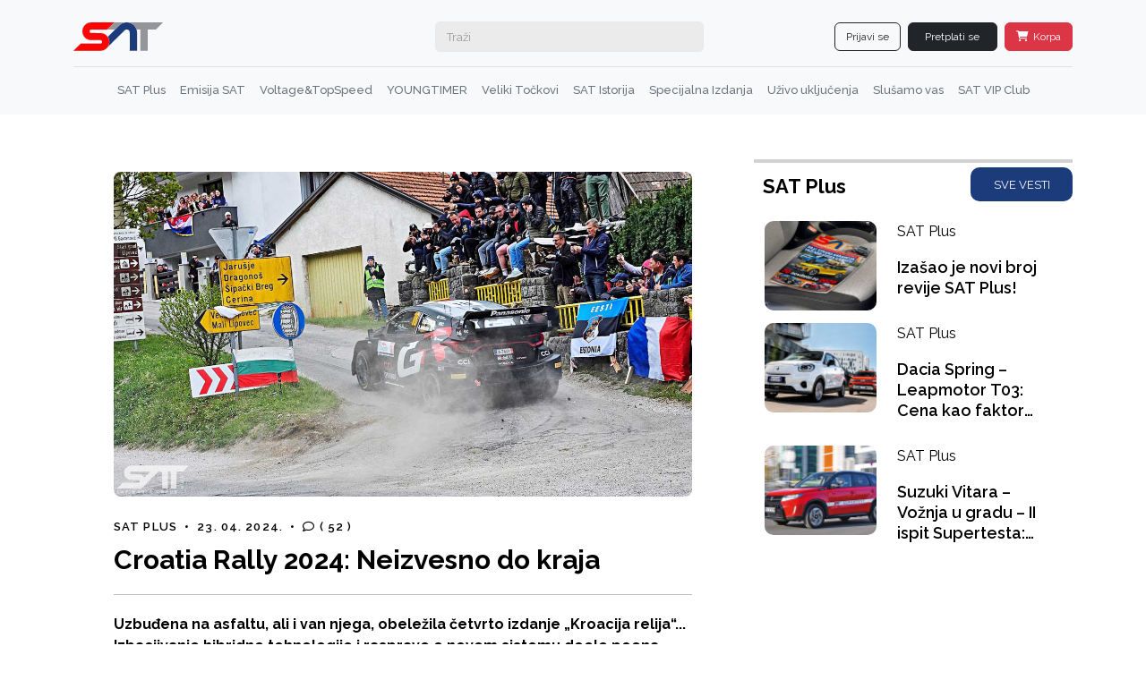

--- FILE ---
content_type: text/html; charset=UTF-8
request_url: https://satplus.rs/article/2668/croatia-rally-2024-neizvesno-do-kraja
body_size: 120771
content:
<!DOCTYPE html>
<html lang="en">
<head>
    <meta charset="UTF-8">
    <meta http-equiv="X-UA-Compatible" content="IE=edge">
    <meta name="viewport" content="width=device-width, initial-scale=1">
    <meta name="title" content="SAT HUB | SAT Media Group, SAT Plus, Emisija SAT">
    <meta name="keywords" content="sat hub, Šta ćete gledati u emisiji SAT, emisija sat, sat plus, nedelja, voltage&topspeed, youngtimer, uživo uključenja, pitanja i odgovori"/>
    <meta name="description" content="SAT Media Group kao kompanija osnovan je 1996. godine i osim časopisa i televizijske emisije, na kioske Srbije redovno plasira i niz specijalnih izdanja o putarima, polovnjacima, turizmu i tako redom.">
    <!-- title -->

    <!-- favicon -->
    <meta name="csrf-token" content="1D0SvNaybDpu7qu3dYwHItLtz8gYiPIy9wf35L9Y">
    <link rel="shortcut icon" type="image/png" href="https://satplus.rs/instances/satmedia/favicon.jpg">
    <!-- google font -->
    <link href="https://fonts.googleapis.com/css?family=Open+Sans:300,400,700" rel="stylesheet">
    <link href="https://fonts.googleapis.com/css?family=Poppins:400,700&display=swap" rel="stylesheet">
    <!-- fontawesome -->
    <link rel="stylesheet" href="https://satplus.rs/theme/mapapp-web/css/all.min.css">
    <link rel="stylesheet" href="https://cdnjs.cloudflare.com/ajax/libs/font-awesome/6.1.2/css/all.min.css">
    <!-- swiper -->
    <link rel="stylesheet" href="https://cdn.jsdelivr.net/npm/swiper@8/swiper-bundle.min.css"/>
    <link href="https://satplus.rs/theme/geopoetika/lib/typicons.font/typicons.css" rel="stylesheet">
    <!-- CSS only -->
    <link href="https://cdn.jsdelivr.net/npm/bootstrap@5.2.3/dist/css/bootstrap.min.css" rel="stylesheet"
          integrity="sha384-rbsA2VBKQhggwzxH7pPCaAqO46MgnOM80zW1RWuH61DGLwZJEdK2Kadq2F9CUG65" crossorigin="anonymous">
    <!-- main style -->
    <link rel="stylesheet" href="https://satplus.rs/theme/satmedia/css/main.css?v=152">
    <!-- responsive -->
    <link rel="stylesheet" href="https://satplus.rs/theme/mapapp-web/css/responsive.css?v=18">
    <link rel="stylesheet" href="https://cdnjs.cloudflare.com/ajax/libs/toastr.js/latest/toastr.min.css">

        <title> Croatia Rally 2024: Neizvesno do kraja</title>
    <meta name="description" content="Uzbuđena na asfaltu, ali i van njega, obeležila četvrto izdanje „Kroacija relija“... Izbacijvanje hibridne tehnologije i rasprave o novom sistemu doele poena, ipak, nisu zasenili veliku borbu za pobedu u kojoj su se najbolje snašli Sebastijan Ožije i Tojota"/>
    <meta name="title" content="Croatia Rally 2024: Neizvesno do kraja"/>
    <meta name="image" content="https://satplus.rs/image/cache/large/files/images/wrc-croatia-rally-2024-neizvesno-do-kraja-2.jpg"/>
    <meta name="keywords" content=""/>
    <meta property="og:url"                content="https://satplus.rs/article/2668/croatia-rally-2024-neizvesno-do-kraja" />
    <meta property="og:type"               content="article" />
    <meta property="og:title"              content="Croatia Rally 2024: Neizvesno do kraja" />
    <meta property="og:description"        content="Uzbuđena na asfaltu, ali i van njega, obeležila četvrto izdanje „Kroacija relija“... Izbacijvanje hibridne tehnologije i rasprave o novom sistemu doele poena, ipak, nisu zasenili veliku borbu za pobedu u kojoj su se najbolje snašli Sebastijan Ožije i Tojota" />
    <meta property="og:image"              content="https://satplus.rs/image/cache/large/files/images/wrc-croatia-rally-2024-neizvesno-do-kraja-2.jpg" />
    <meta property="og:site_name"          content="Satmedia"/>
    <meta property="article:author"  content="Zoran Živkov"  />
    <link rel="stylesheet" href="https://satplus.rs/static/plugins/swiper/css/swiper.min.css">













<!-- Google tag (gtag.js) -->
    <script async src="https://www.googletagmanager.com/gtag/js?id=G-5V50LXXR0P"></script>
    <script>
        window.dataLayer = window.dataLayer || [];
        function gtag(){dataLayer.push(arguments);}
        gtag('js', new Date());

        gtag('config', 'G-5V50LXXR0P');
    </script>


<script type="text/javascript" class="flasher-js">(function() {    var rootScript = 'https://cdn.jsdelivr.net/npm/@flasher/flasher@1.3.2/dist/flasher.min.js';    var FLASHER_FLASH_BAG_PLACE_HOLDER = {};    var options = mergeOptions([], FLASHER_FLASH_BAG_PLACE_HOLDER);    function mergeOptions(first, second) {        return {            context: merge(first.context || {}, second.context || {}),            envelopes: merge(first.envelopes || [], second.envelopes || []),            options: merge(first.options || {}, second.options || {}),            scripts: merge(first.scripts || [], second.scripts || []),            styles: merge(first.styles || [], second.styles || []),        };    }    function merge(first, second) {        if (Array.isArray(first) && Array.isArray(second)) {            return first.concat(second).filter(function(item, index, array) {                return array.indexOf(item) === index;            });        }        return Object.assign({}, first, second);    }    function renderOptions(options) {        if(!window.hasOwnProperty('flasher')) {            console.error('Flasher is not loaded');            return;        }        requestAnimationFrame(function () {            window.flasher.render(options);        });    }    function render(options) {        if ('loading' !== document.readyState) {            renderOptions(options);            return;        }        document.addEventListener('DOMContentLoaded', function() {            renderOptions(options);        });    }    if (1 === document.querySelectorAll('script.flasher-js').length) {        document.addEventListener('flasher:render', function (event) {            render(event.detail);        });            }    if (window.hasOwnProperty('flasher') || !rootScript || document.querySelector('script[src="' + rootScript + '"]')) {        render(options);    } else {        var tag = document.createElement('script');        tag.setAttribute('src', rootScript);        tag.setAttribute('type', 'text/javascript');        tag.onload = function () {            render(options);        };        document.head.appendChild(tag);    }})();</script>
</head>
<style>
    .card-header {
        background: #fe0000!important;
    }
    .mw-profile-menu.show .dropdown-menu {
        top: 26px!important;
    }
    input.form-control.mr-sm-2 {
        width: 300px;
        border-color: #e9e9e9;
        border-radius: 5px;
    }
    .page-link {
        color: #084298!important;
    }
    @media (max-width: 768px) {
        .mobile-header {
            display: block !important;
        }

        .desktop-header {
            display: none;
        }
    }

    .offcanvas, .offcanvas-lg, .offcanvas-md, .offcanvas-sm, .offcanvas-xl, .offcanvas-xxl {
        --bs-offcanvas-width: 80% !important;
    }
    .back-to-top:hover {
        background: #fa0404;
        transition: 0.3s;
    }

    .back-to-top {
        position: fixed;
        z-index: 9999999999;
        right: 20px;
        transition: 0.3s;
        bottom: 20px;
        background: #084298;
        color: white;
        padding: 10px 18px;
        border-radius: 100%;
        font-size: 18px;
        border: 2px solid white;
    }
    img{
        max-width: 100%;
        height: auto;
    }


    /*current*/
    .article {
        margin: 12px 0;
    }
    p.styleTextArticle {
        font-weight: 600;
        font-size: 18px;
    }
    .single-post-content h1.mb-5 {
        font-size: 30px;
        font-weight: 700;
    }
    .single-post-content h1.mb-5 {
        font-size: 30px;
        font-weight: 700;
        border-bottom: 1px solid silver;
        padding-bottom: 20px;
        margin-bottom: 21px!important;
    }
    .single-post-content hr {
        opacity: 0.10;
    }
    a.nav-link.px-2.link-secondary:hover {
        color: #1c3b7b!important;
        transition: 0.2s;
    }
    img.card{
        height: 35px;
    }
    .bannerica {
        width: 100%;
        height: 600px;
        background: #cdcdcd;
        display: flex;
        align-items: center;
        justify-content: center;
        margin: 0 0 20px 0;
    }
    .swiper-button-prev.swiper-button-disabled, .swiper-button-next.swiper-button-disabled, .swiper-button-next, .swiper-button-prev {
        color: white;
    }
    a.nav-link.px-2.link-secondary {
        border-bottom: 2px solid #f8f9fa;
    }
    a.nav-link.px-2.link-secondary.active {
        border-bottom: 2px solid red!important;
    }
    @media (min-width: 1200px) {
        .h1, h1 {
            font-size: 2rem;
        }
    }

</style>
<body>

<!--PreLoader-->





<!--PreLoader Ends-->

<!-- header -->
<div class="container-fluid py-2 bg-light desktop-header">
    <header class="container d-flex flex-wrap align-items-center justify-content-center justify-content-md-between">
        <div class="top-nav py-3 mb-2 border-bottom">
            <a href="/" class="d-flex align-items-center col-md-3 mb-md-0 text-dark text-decoration-none">
                <span class="Header-module__logo___2n9Nk"><svg width="100" viewBox="0 0 400 129"
                                                               fill="none" xmlns="http://www.w3.org/2000/svg"><path
                                fill-rule="evenodd" clip-rule="evenodd"
                                d="M233.333 0.145C233.333 0.225 232.79 0.342 232.125 0.405C231.46 0.468 230.624 0.596 230.266 0.69C229.908 0.783 229.046 0.955 228.349 1.072C226.822 1.328 224.668 1.926 223.732 2.354C223.355 2.526 222.955 2.667 222.844 2.667C222.634 2.667 220.8 3.349 219.917 3.756C216.4 5.376 213.579 6.878 212.961 7.458C212.741 7.665 212.492 7.834 212.406 7.834C212.254 7.836 211.135 8.67 209.313 10.14C207.836 11.331 206.091 12.96 203.86 15.229C202.699 16.408 201.626 17.496 201.475 17.645C198.197 20.878 194.403 24.657 193.811 25.279C193.39 25.721 192.941 26.166 192.814 26.266C192.687 26.367 192.272 26.779 191.892 27.183C191.512 27.586 190.439 28.667 189.507 29.583C188.576 30.5 187.424 31.69 186.948 32.229C186.473 32.767 185.68 33.592 185.187 34.062C184.694 34.532 184.019 35.21 183.687 35.568C183.071 36.232 155.557 63.752 155.144 64.117C154.47 64.711 154.053 65.754 154.43 65.899C154.56 65.949 154.667 66.17 154.667 66.391C154.667 66.612 154.779 66.886 154.917 67C155.054 67.114 155.167 67.33 155.167 67.48C155.167 67.63 155.317 67.847 155.5 67.961C155.683 68.076 155.833 68.318 155.833 68.5C155.833 68.682 155.983 68.924 156.167 69.039C156.35 69.153 156.5 69.376 156.5 69.534C156.5 69.692 156.65 69.902 156.833 70C157.017 70.098 157.167 70.348 157.167 70.556C157.167 70.763 157.23 71.005 157.307 71.092C157.384 71.179 157.612 71.813 157.815 72.5C158.017 73.188 158.254 73.88 158.341 74.039C158.428 74.199 158.5 74.433 158.5 74.561C158.5 74.688 158.608 74.882 158.739 74.991C158.871 75.101 159.03 75.598 159.092 76.097C159.155 76.596 159.268 77.043 159.343 77.089C159.419 77.136 159.532 77.529 159.595 77.962C159.658 78.395 159.784 78.893 159.875 79.069C159.966 79.244 160.098 80.389 160.168 81.612C160.245 82.948 160.378 83.936 160.501 84.085C160.794 84.438 160.796 91.447 160.503 91.994C160.389 92.208 160.256 93.178 160.209 94.15C160.162 95.122 160.066 95.992 159.996 96.083C159.926 96.175 159.782 96.812 159.676 97.5C159.571 98.187 159.413 98.821 159.325 98.908C159.238 98.995 159.167 99.262 159.167 99.5C159.167 99.738 159.105 100.005 159.029 100.092C158.953 100.179 158.787 100.587 158.659 101C158.531 101.412 158.338 101.842 158.23 101.954C158.121 102.066 157.981 102.536 157.917 102.997C157.846 103.511 157.687 103.917 157.505 104.044C157.32 104.174 157.163 104.585 157.086 105.146C156.993 105.821 156.886 106.061 156.648 106.123C156.475 106.168 156.333 106.341 156.333 106.508C156.333 106.674 156.221 106.922 156.083 107.06C155.946 107.197 155.833 107.427 155.833 107.57C155.833 107.713 155.683 107.924 155.5 108.039C155.317 108.153 155.167 108.413 155.167 108.615C155.167 108.818 155.046 109.051 154.898 109.134C154.665 109.264 154.678 109.297 154.99 109.379C155.263 109.45 155.388 109.379 155.499 109.085C155.58 108.872 155.842 108.559 156.081 108.39C156.886 107.82 160 104.66 160 104.412C160 104.277 160.111 104.167 160.246 104.167C160.431 104.167 164.718 99.974 168.296 96.293C168.832 95.741 176.261 88.342 176.538 88.083C176.734 87.9 177.612 87.008 178.489 86.101C179.366 85.195 180.383 84.182 180.749 83.851C182.082 82.648 184 80.614 184 80.404C184 80.286 184.131 80.147 184.292 80.095C184.602 79.995 186.143 78.523 188.121 76.437C188.783 75.738 189.371 75.167 189.427 75.167C189.641 75.167 192 72.658 192 72.43C192 72.297 192.131 72.147 192.292 72.095C192.578 72.003 194.161 70.512 195.687 68.898C196.11 68.45 196.842 67.718 197.312 67.271C197.782 66.824 198.167 66.392 198.167 66.312C198.167 66.232 198.279 66.167 198.417 66.167C198.554 66.167 198.667 66.107 198.667 66.034C198.667 65.96 198.951 65.604 199.3 65.242C199.648 64.88 199.983 64.452 200.044 64.292C200.106 64.131 200.236 64 200.334 64C200.57 64 208 56.574 208 56.338C208 56.238 208.13 56.106 208.288 56.046C208.626 55.916 216 48.508 216 48.298C216 48.22 216.11 48.114 216.245 48.062C216.556 47.943 223.947 40.545 224.067 40.233C224.116 40.105 224.252 39.998 224.37 39.997C224.487 39.995 224.808 39.733 225.083 39.415C225.762 38.632 226.859 37.493 227.348 37.065C227.569 36.872 227.876 36.572 228.03 36.399C228.184 36.225 228.41 36.008 228.532 35.917C229.341 35.309 230.426 34.402 230.472 34.295C230.503 34.224 230.607 34.167 230.704 34.167C230.953 34.167 232.371 33.46 232.648 33.198C232.804 33.05 233.088 33.014 233.523 33.087C234.029 33.173 234.167 33.143 234.167 32.949C234.167 32.581 234.544 32.501 235.748 32.614C236.685 32.701 236.833 32.677 236.833 32.441C236.833 32.207 237.052 32.167 238.333 32.167C239.444 32.167 239.823 32.221 239.792 32.375C239.764 32.514 239.944 32.574 240.333 32.555C241.322 32.508 242 32.661 242 32.932C242 33.127 242.127 33.158 242.577 33.074C243.022 32.99 243.255 33.045 243.599 33.316C243.844 33.509 244.147 33.667 244.272 33.667C244.398 33.667 244.5 33.734 244.5 33.815C244.5 33.897 244.694 34.013 244.931 34.072C245.168 34.132 245.449 34.254 245.556 34.343C246.343 35.004 246.57 35.167 246.709 35.167C247.369 35.167 250.663 39.502 250.441 40.08C250.392 40.206 250.502 40.339 250.699 40.39C250.992 40.467 251.025 40.564 250.93 41.073C250.844 41.528 250.874 41.667 251.056 41.667C251.368 41.667 251.49 42.171 251.379 42.999C251.308 43.525 251.343 43.667 251.544 43.667C251.935 43.667 251.921 41.926 251.833 82C251.787 102.854 251.77 121.735 251.795 123.958L251.839 128H267.92H284V88.458C284.001 66.71 284.05 47.285 284.11 45.292C284.207 42.1 284.189 41.667 283.965 41.667C283.612 41.667 283.463 40.592 283.602 39.06C283.697 38.001 283.678 37.84 283.463 37.922C283.142 38.045 282.96 37.226 283.105 36.316C283.188 35.8 283.157 35.667 282.956 35.667C282.596 35.667 282.471 35.223 282.596 34.388C282.683 33.809 282.655 33.667 282.453 33.667C282.158 33.667 282 33.321 282 32.674C282 32.121 281.247 29.739 280.906 29.214C280.775 29.011 280.667 28.702 280.667 28.526C280.667 28.351 280.566 28.124 280.444 28.022C280.321 27.921 280.134 27.549 280.029 27.197C279.923 26.845 279.475 25.888 279.033 25.07C278.59 24.252 278.176 23.471 278.113 23.333C278.05 23.196 277.698 22.633 277.331 22.083C276.965 21.533 276.459 20.755 276.208 20.353C275.761 19.64 274.05 17.333 273.845 17.167C273.789 17.121 273.612 16.879 273.453 16.628C273.294 16.378 272.939 16.058 272.665 15.916C272.391 15.774 272.167 15.536 272.167 15.387C272.167 15.111 269.497 12.394 268.184 11.333C267.786 11.012 267.001 10.345 266.439 9.85C265.473 8.999 264.451 8.283 262.849 7.333C262.462 7.104 261.871 6.739 261.535 6.521C260.319 5.733 257.239 4.144 256.75 4.053C256.475 4.001 256.175 3.868 256.083 3.756C255.992 3.645 255.392 3.385 254.75 3.18C254.108 2.974 253.133 2.63 252.583 2.414C250.176 1.47 247.425 0.825 244.292 0.471C243.398 0.37 242.667 0.223 242.667 0.144C242.667 0.065 240.567 0 238 0C235.433 0 233.333 0.065 233.333 0.145ZM251.392 121.5C251.392 122.279 251.42 122.598 251.455 122.208C251.49 121.819 251.49 121.181 251.455 120.792C251.42 120.402 251.392 120.721 251.392 121.5Z"
                                fill="#1C3B7B"></path><path fill-rule="evenodd" clip-rule="evenodd"
                                                            d="M71.833 0.156C71.833 0.241 71.633 0.335 71.388 0.364C71.143 0.393 70.912 0.51 70.874 0.625C70.757 0.982 71.954 0.879 72.333 0.5C72.765 0.068 72.754 0 72.25 0C72.021 0 71.833 0.07 71.833 0.156ZM73.833 0.167C73.833 0.258 73.946 0.333 74.083 0.333C74.221 0.333 74.333 0.258 74.333 0.167C74.333 0.075 74.221 0 74.083 0C73.946 0 73.833 0.075 73.833 0.167ZM182.833 0.415C182.833 0.65 182.688 0.921 182.5 1.039C182.317 1.153 182.167 1.37 182.167 1.52C182.167 1.67 181.942 1.886 181.667 2C181.379 2.119 181.167 2.332 181.167 2.5C181.167 2.668 180.954 2.881 180.667 3C180.374 3.121 180.167 3.331 180.167 3.506C180.167 3.678 179.954 3.899 179.667 4.027C179.372 4.157 179.167 4.374 179.167 4.555C179.167 4.743 178.973 4.935 178.667 5.051C178.357 5.168 178.167 5.358 178.167 5.551C178.167 5.744 177.976 5.934 177.667 6.051C177.365 6.165 177.167 6.359 177.167 6.541C177.167 6.741 177.002 6.875 176.676 6.94C176.301 7.015 176.173 7.142 176.134 7.477C176.096 7.81 175.952 7.955 175.542 8.076C175.192 8.179 175 8.341 175 8.533C175 8.697 174.85 8.924 174.667 9.039C174.483 9.153 174.333 9.373 174.333 9.527C174.333 9.7 174.109 9.881 173.75 10C173.365 10.127 173.167 10.297 173.167 10.499C173.167 10.679 172.961 10.897 172.667 11.027C172.392 11.148 172.167 11.371 172.167 11.52C172.167 11.67 171.942 11.886 171.667 12C171.374 12.121 171.167 12.331 171.167 12.506C171.167 12.678 170.954 12.899 170.667 13.027C170.372 13.157 170.167 13.374 170.167 13.555C170.167 13.743 169.973 13.935 169.667 14.051C169.365 14.165 169.167 14.359 169.167 14.541C169.167 14.741 169.002 14.875 168.676 14.94C168.301 15.015 168.173 15.142 168.134 15.477C168.096 15.81 167.952 15.955 167.542 16.076C167.192 16.179 167 16.341 167 16.533C167 16.697 166.85 16.924 166.667 17.039C166.483 17.153 166.333 17.374 166.333 17.529C166.333 17.701 166.104 17.895 165.75 18.023C165.364 18.162 165.167 18.34 165.167 18.548C165.167 18.744 164.979 18.933 164.667 19.051C164.388 19.156 164.167 19.362 164.167 19.516C164.167 19.668 163.942 19.886 163.667 20C163.351 20.131 163.167 20.328 163.167 20.535C163.167 20.745 162.99 20.929 162.674 21.048C162.385 21.157 162.161 21.375 162.132 21.576C162.105 21.763 161.918 21.989 161.715 22.078C161.513 22.167 161.325 22.388 161.298 22.568C161.267 22.779 161.06 22.946 160.72 23.034C160.35 23.129 160.173 23.284 160.136 23.543C160.1 23.8 159.914 23.967 159.542 24.076C159.192 24.179 159 24.341 159 24.533C159 24.697 158.85 24.924 158.667 25.039C158.483 25.153 158.333 25.374 158.333 25.529C158.333 25.701 158.104 25.895 157.75 26.023C157.364 26.162 157.167 26.34 157.167 26.548C157.167 26.744 156.979 26.933 156.667 27.051C156.366 27.165 156.167 27.359 156.167 27.54C156.167 27.705 155.979 27.926 155.75 28.03C155.521 28.135 155.333 28.353 155.333 28.516C155.333 28.702 155.12 28.889 154.758 29.02C154.391 29.153 154.164 29.353 154.133 29.572C154.105 29.762 153.915 29.991 153.708 30.081C153.502 30.172 153.333 30.376 153.333 30.535C153.333 30.721 153.141 30.874 152.792 30.964C152.368 31.074 152.232 31.211 152.166 31.594C152.086 32.057 152.033 32.086 151.169 32.135C150.668 32.163 150.202 32.276 150.135 32.385C150.041 32.537 141.682 32.593 114.273 32.626C82.651 32.664 78.524 32.698 78.439 32.919C78.294 33.297 150.689 33.291 151.003 32.913C151.181 32.698 153.435 32.669 168.562 32.686C178.107 32.697 185.785 32.74 185.625 32.782C185.465 32.823 185.333 32.965 185.333 33.096C185.333 33.226 185.221 33.333 185.083 33.333C184.946 33.333 184.833 33.446 184.833 33.583C184.833 33.721 184.721 33.833 184.583 33.833C184.446 33.833 184.333 33.946 184.333 34.083C184.333 34.221 184.221 34.333 184.083 34.333C183.946 34.333 183.833 34.446 183.833 34.583C183.833 34.721 183.721 34.833 183.583 34.833C183.446 34.833 183.333 34.946 183.333 35.083C183.333 35.221 183.221 35.333 183.083 35.333C182.946 35.333 182.833 35.446 182.833 35.583C182.833 35.721 182.721 35.833 182.583 35.833C182.446 35.833 182.333 35.946 182.333 36.083C182.333 36.221 182.221 36.333 182.083 36.333C181.946 36.333 181.833 36.446 181.833 36.583C181.833 36.721 181.721 36.833 181.583 36.833C181.446 36.833 181.333 36.946 181.333 37.083C181.333 37.221 181.221 37.333 181.083 37.333C180.946 37.333 180.833 37.446 180.833 37.583C180.833 37.721 180.721 37.833 180.583 37.833C180.446 37.833 180.333 37.946 180.333 38.083C180.333 38.221 180.221 38.333 180.083 38.333C179.946 38.333 179.833 38.446 179.833 38.583C179.833 38.75 179.667 38.833 179.333 38.833C178.889 38.833 178.833 38.889 178.833 39.333C178.833 39.667 178.75 39.833 178.583 39.833C178.446 39.833 178.333 39.946 178.333 40.083C178.333 40.221 178.221 40.333 178.083 40.333C177.946 40.333 177.833 40.446 177.833 40.583C177.833 40.721 177.721 40.833 177.583 40.833C177.446 40.833 177.333 40.946 177.333 41.083C177.333 41.221 177.221 41.333 177.083 41.333C176.946 41.333 176.833 41.446 176.833 41.583C176.833 41.721 176.721 41.833 176.583 41.833C176.446 41.833 176.333 41.946 176.333 42.083C176.333 42.221 176.221 42.333 176.083 42.333C175.946 42.333 175.833 42.446 175.833 42.583C175.833 42.75 175.667 42.833 175.333 42.833C174.889 42.833 174.833 42.889 174.833 43.333C174.833 43.667 174.75 43.833 174.583 43.833C174.446 43.833 174.333 43.946 174.333 44.083C174.333 44.221 174.221 44.333 174.083 44.333C173.946 44.333 173.833 44.446 173.833 44.583C173.833 44.721 173.721 44.833 173.583 44.833C173.446 44.833 173.333 44.946 173.333 45.083C173.333 45.221 173.221 45.333 173.083 45.333C172.946 45.333 172.833 45.446 172.833 45.583C172.833 45.721 172.721 45.833 172.583 45.833C172.446 45.833 172.333 45.946 172.333 46.083C172.333 46.221 172.221 46.333 172.083 46.333C171.946 46.333 171.833 46.446 171.833 46.583C171.833 46.75 171.667 46.833 171.333 46.833C170.889 46.833 170.833 46.889 170.833 47.333C170.833 47.667 170.75 47.833 170.583 47.833C170.446 47.833 170.333 47.946 170.333 48.083C170.333 48.221 170.221 48.333 170.083 48.333C169.946 48.333 169.833 48.446 169.833 48.583C169.833 48.721 169.721 48.833 169.583 48.833C169.446 48.833 169.333 48.946 169.333 49.083C169.333 49.221 169.221 49.333 169.083 49.333C168.946 49.333 168.833 49.446 168.833 49.583C168.833 49.721 168.721 49.833 168.583 49.833C168.446 49.833 168.333 49.946 168.333 50.083C168.333 50.221 168.221 50.333 168.083 50.333C167.946 50.333 167.833 50.446 167.833 50.583C167.833 50.75 167.667 50.833 167.333 50.833C166.889 50.833 166.833 50.889 166.833 51.333C166.833 51.667 166.75 51.833 166.583 51.833C166.446 51.833 166.333 51.946 166.333 52.083C166.333 52.221 166.221 52.333 166.083 52.333C165.946 52.333 165.833 52.446 165.833 52.583C165.833 52.721 165.721 52.833 165.583 52.833C165.446 52.833 165.333 52.946 165.333 53.083C165.333 53.221 165.221 53.333 165.083 53.333C164.946 53.333 164.833 53.446 164.833 53.583C164.833 53.721 164.721 53.833 164.583 53.833C164.446 53.833 164.333 53.946 164.333 54.083C164.333 54.221 164.221 54.333 164.083 54.333C163.946 54.333 163.833 54.446 163.833 54.583C163.833 54.721 163.721 54.833 163.583 54.833C163.446 54.833 163.333 54.946 163.333 55.083C163.333 55.221 163.221 55.333 163.083 55.333C162.946 55.333 162.833 55.446 162.833 55.583C162.833 55.721 162.721 55.833 162.583 55.833C162.446 55.833 162.333 55.946 162.333 56.083C162.333 56.221 162.221 56.333 162.083 56.333C161.946 56.333 161.833 56.446 161.833 56.583C161.833 56.721 161.721 56.833 161.583 56.833C161.446 56.833 161.333 56.946 161.333 57.083C161.333 57.221 161.221 57.333 161.083 57.333C160.946 57.333 160.833 57.446 160.833 57.583C160.833 57.721 160.721 57.833 160.583 57.833C160.446 57.833 160.333 57.946 160.333 58.083C160.333 58.221 160.221 58.333 160.083 58.333C159.946 58.333 159.833 58.446 159.833 58.583C159.833 58.721 159.721 58.833 159.583 58.833C159.446 58.833 159.333 58.946 159.333 59.083C159.333 59.221 159.221 59.333 159.083 59.333C158.946 59.333 158.833 59.446 158.833 59.583C158.833 59.721 158.721 59.833 158.583 59.833C158.446 59.833 158.333 59.946 158.333 60.083C158.333 60.221 158.221 60.333 158.083 60.333C157.946 60.333 157.833 60.446 157.833 60.583C157.833 60.721 157.721 60.833 157.583 60.833C157.446 60.833 157.333 60.946 157.333 61.083C157.333 61.221 157.221 61.333 157.083 61.333C156.946 61.333 156.833 61.446 156.833 61.583C156.833 61.721 156.721 61.833 156.583 61.833C156.446 61.833 156.333 61.946 156.333 62.083C156.333 62.221 156.221 62.333 156.083 62.333C155.946 62.333 155.833 62.446 155.833 62.583C155.833 62.75 155.667 62.833 155.333 62.833C154.889 62.833 154.833 62.889 154.833 63.333C154.833 63.667 154.75 63.833 154.583 63.833C154.446 63.833 154.333 63.946 154.333 64.083C154.333 64.221 154.227 64.333 154.097 64.333C153.87 64.333 153.548 65.27 153.716 65.439C153.761 65.483 154.072 65.234 154.407 64.885C154.958 64.31 169.523 49.657 196.5 22.539C209.435 9.537 209.798 9.215 215 6.146C220 3.197 227.019 0.832 232.042 0.404C235.877 0.077 231.286 0 208.083 0H182.833V0.415ZM242.667 0.147C242.667 0.228 243.248 0.345 243.958 0.406C246.1 0.592 250.637 1.579 252.083 2.173C252.267 2.248 252.717 2.4 253.083 2.51C253.659 2.682 254.95 3.175 256.083 3.656C257.436 4.23 260.688 5.884 261.157 6.236C261.473 6.473 261.796 6.667 261.875 6.667C262.241 6.667 265.439 8.952 267.954 11.011C269.977 12.667 272.803 15.681 274.938 18.459C275.324 18.961 277.14 21.698 277.871 22.881C278.692 24.206 280.167 27.182 280.167 27.511C280.167 27.688 280.238 27.833 280.325 27.833C280.413 27.833 280.559 28.077 280.65 28.375C280.74 28.673 281.079 29.592 281.402 30.417C281.725 31.242 281.991 32.154 281.994 32.445C282.002 33.144 282.15 33.5 282.434 33.5C282.571 33.5 282.667 33.328 282.667 33.083V32.667H291C298.106 32.667 299.333 32.702 299.333 32.904C299.333 33.035 299.465 33.177 299.625 33.218C299.903 33.291 299.903 33.296 299.625 33.314C299.348 33.332 299.333 35.71 299.333 80.75V128.167H315.75H332.167V80.417V32.667H350.167C366.056 32.667 368.167 32.637 368.167 32.417C368.167 32.279 368.279 32.167 368.417 32.167C368.554 32.167 368.667 32.054 368.667 31.917C368.667 31.779 368.779 31.667 368.917 31.667C369.054 31.667 369.167 31.554 369.167 31.417C369.167 31.279 369.279 31.167 369.417 31.167C369.554 31.167 369.667 31.054 369.667 30.917C369.667 30.779 369.779 30.667 369.917 30.667C370.054 30.667 370.167 30.554 370.167 30.417C370.167 30.279 370.279 30.167 370.417 30.167C370.554 30.167 370.667 30.054 370.667 29.917C370.667 29.779 370.779 29.667 370.917 29.667C371.054 29.667 371.167 29.554 371.167 29.417C371.167 29.279 371.279 29.167 371.417 29.167C371.554 29.167 371.667 29.054 371.667 28.917C371.667 28.779 371.779 28.667 371.917 28.667C372.054 28.667 372.167 28.554 372.167 28.417C372.167 28.279 372.279 28.167 372.417 28.167C372.554 28.167 372.667 28.054 372.667 27.917C372.667 27.779 372.779 27.667 372.917 27.667C373.054 27.667 373.167 27.554 373.167 27.417C373.167 27.279 373.279 27.167 373.417 27.167C373.554 27.167 373.667 27.054 373.667 26.917C373.667 26.779 373.779 26.667 373.917 26.667C374.054 26.667 374.167 26.554 374.167 26.417C374.167 26.279 374.279 26.167 374.417 26.167C374.554 26.167 374.667 26.054 374.667 25.917C374.667 25.779 374.779 25.667 374.917 25.667C375.054 25.667 375.167 25.554 375.167 25.417C375.167 25.279 375.279 25.167 375.417 25.167C375.554 25.167 375.667 25.054 375.667 24.917C375.667 24.779 375.779 24.667 375.917 24.667C376.054 24.667 376.167 24.554 376.167 24.417C376.167 24.279 376.279 24.167 376.417 24.167C376.554 24.167 376.667 24.054 376.667 23.917C376.667 23.779 376.779 23.667 376.917 23.667C377.054 23.667 377.167 23.554 377.167 23.417C377.167 23.279 377.279 23.167 377.417 23.167C377.554 23.167 377.667 23.054 377.667 22.917C377.667 22.779 377.779 22.667 377.917 22.667C378.054 22.667 378.167 22.554 378.167 22.417C378.167 22.279 378.279 22.167 378.417 22.167C378.554 22.167 378.667 22.054 378.667 21.917C378.667 21.779 378.779 21.667 378.917 21.667C379.054 21.667 379.167 21.554 379.167 21.417C379.167 21.279 379.279 21.167 379.417 21.167C379.554 21.167 379.667 21.054 379.667 20.917C379.667 20.779 379.779 20.667 379.917 20.667C380.054 20.667 380.167 20.554 380.167 20.417C380.167 20.279 380.279 20.167 380.417 20.167C380.554 20.167 380.667 20.054 380.667 19.917C380.667 19.779 380.779 19.667 380.917 19.667C381.054 19.667 381.167 19.554 381.167 19.417C381.167 19.279 381.279 19.167 381.417 19.167C381.554 19.167 381.667 19.054 381.667 18.917C381.667 18.779 381.779 18.667 381.917 18.667C382.054 18.667 382.167 18.554 382.167 18.417C382.167 18.279 382.279 18.167 382.417 18.167C382.554 18.167 382.667 18.054 382.667 17.917C382.667 17.779 382.779 17.667 382.917 17.667C383.054 17.667 383.167 17.554 383.167 17.417C383.167 17.279 383.279 17.167 383.417 17.167C383.554 17.167 383.667 17.054 383.667 16.917C383.667 16.779 383.779 16.667 383.917 16.667C384.054 16.667 384.167 16.554 384.167 16.417C384.167 16.279 384.279 16.167 384.417 16.167C384.554 16.167 384.667 16.054 384.667 15.917C384.667 15.779 384.779 15.667 384.917 15.667C385.054 15.667 385.167 15.554 385.167 15.417C385.167 15.279 385.279 15.167 385.417 15.167C385.554 15.167 385.667 15.054 385.667 14.917C385.667 14.779 385.779 14.667 385.917 14.667C386.054 14.667 386.167 14.554 386.167 14.417C386.167 14.279 386.279 14.167 386.417 14.167C386.554 14.167 386.667 14.054 386.667 13.917C386.667 13.779 386.779 13.667 386.917 13.667C387.054 13.667 387.167 13.554 387.167 13.417C387.167 13.279 387.279 13.167 387.417 13.167C387.554 13.167 387.667 13.054 387.667 12.917C387.667 12.779 387.779 12.667 387.917 12.667C388.054 12.667 388.167 12.554 388.167 12.417C388.167 12.279 388.279 12.167 388.417 12.167C388.554 12.167 388.667 12.054 388.667 11.917C388.667 11.779 388.779 11.667 388.917 11.667C389.054 11.667 389.167 11.554 389.167 11.417C389.167 11.279 389.279 11.167 389.417 11.167C389.554 11.167 389.667 11.054 389.667 10.917C389.667 10.779 389.779 10.667 389.917 10.667C390.054 10.667 390.167 10.554 390.167 10.417C390.167 10.279 390.279 10.167 390.417 10.167C390.554 10.167 390.667 10.054 390.667 9.917C390.667 9.779 390.779 9.667 390.917 9.667C391.054 9.667 391.167 9.554 391.167 9.417C391.167 9.279 391.279 9.167 391.417 9.167C391.554 9.167 391.667 9.054 391.667 8.917C391.667 8.779 391.779 8.667 391.917 8.667C392.054 8.667 392.167 8.554 392.167 8.417C392.167 8.279 392.279 8.167 392.417 8.167C392.554 8.167 392.667 8.054 392.667 7.917C392.667 7.779 392.779 7.667 392.917 7.667C393.054 7.667 393.167 7.554 393.167 7.417C393.167 7.279 393.279 7.167 393.417 7.167C393.554 7.167 393.667 7.054 393.667 6.917C393.667 6.779 393.779 6.667 393.917 6.667C394.054 6.667 394.167 6.554 394.167 6.417C394.167 6.279 394.279 6.167 394.417 6.167C394.554 6.167 394.667 6.054 394.667 5.917C394.667 5.779 394.779 5.667 394.917 5.667C395.054 5.667 395.167 5.554 395.167 5.417C395.167 5.279 395.279 5.167 395.417 5.167C395.554 5.167 395.667 5.054 395.667 4.917C395.667 4.779 395.779 4.667 395.917 4.667C396.054 4.667 396.167 4.554 396.167 4.417C396.167 4.279 396.279 4.167 396.417 4.167C396.554 4.167 396.667 4.054 396.667 3.917C396.667 3.779 396.779 3.667 396.917 3.667C397.054 3.667 397.167 3.554 397.167 3.417C397.167 3.279 397.279 3.167 397.417 3.167C397.554 3.167 397.667 3.054 397.667 2.917C397.667 2.779 397.779 2.667 397.917 2.667C398.054 2.667 398.167 2.554 398.167 2.417C398.167 2.279 398.279 2.167 398.417 2.167C398.554 2.167 398.667 2.054 398.667 1.917C398.667 1.779 398.779 1.667 398.917 1.667C399.054 1.667 399.167 1.554 399.167 1.417C399.167 1.279 399.279 1.167 399.417 1.167C399.554 1.167 399.667 1.054 399.667 0.917C399.667 0.779 399.742 0.667 399.833 0.667C399.925 0.667 400 0.517 400 0.333C400 0 399.889 0 321.333 0C275.982 0 242.667 0.062 242.667 0.147ZM68.333 1.083C68.333 1.25 68.167 1.333 67.833 1.333C67.5 1.333 67.333 1.417 67.333 1.583C67.333 1.748 67.498 1.833 67.816 1.833C68.09 1.833 68.339 1.726 68.394 1.583C68.446 1.446 68.679 1.333 68.911 1.333C69.175 1.333 69.333 1.24 69.333 1.083C69.333 0.917 69.167 0.833 68.833 0.833C68.5 0.833 68.333 0.917 68.333 1.083ZM65.394 2.083C65.339 2.226 65.09 2.333 64.816 2.333C64.498 2.333 64.333 2.419 64.333 2.583C64.333 2.758 64.509 2.833 64.917 2.833C65.294 2.833 65.485 2.76 65.458 2.625C65.435 2.508 65.617 2.394 65.875 2.364C66.462 2.296 66.494 1.833 65.911 1.833C65.679 1.833 65.446 1.946 65.394 2.083ZM62.208 3.235C62.002 3.452 61.833 3.676 61.833 3.732C61.833 3.955 62.803 3.819 62.894 3.583C62.946 3.446 63.142 3.333 63.328 3.333C63.518 3.333 63.667 3.224 63.667 3.083C63.667 2.667 62.646 2.773 62.208 3.235ZM60.833 4.083C60.833 4.221 60.721 4.333 60.583 4.333C60.446 4.333 60.333 4.446 60.333 4.583C60.333 4.721 60.449 4.833 60.59 4.833C60.947 4.833 61.559 4.231 61.425 4.013C61.259 3.745 60.833 3.796 60.833 4.083ZM58.882 5.165C58.834 5.347 58.734 5.458 58.659 5.412C58.584 5.366 58.479 5.399 58.425 5.486C58.231 5.801 58.657 5.832 59.234 5.544C59.929 5.198 60.015 4.833 59.401 4.833C59.11 4.833 58.941 4.941 58.882 5.165ZM57.333 6.066C57.333 6.193 57.221 6.341 57.083 6.394C56.722 6.532 56.776 6.833 57.161 6.833C57.385 6.833 57.459 6.753 57.394 6.583C57.333 6.425 57.396 6.333 57.566 6.333C57.713 6.333 57.833 6.221 57.833 6.083C57.833 5.946 57.721 5.833 57.583 5.833C57.446 5.833 57.333 5.938 57.333 6.066ZM55.944 6.944C55.743 7.146 55.829 7.629 56.083 7.727C56.236 7.785 56.333 7.727 56.333 7.578C56.333 7.443 56.408 7.333 56.5 7.333C56.592 7.333 56.667 7.221 56.667 7.083C56.667 6.833 56.154 6.735 55.944 6.944ZM54.833 8.083C54.833 8.221 54.721 8.333 54.583 8.333C54.446 8.333 54.333 8.446 54.333 8.583C54.333 8.721 54.446 8.833 54.583 8.833C54.721 8.833 54.833 8.721 54.833 8.583C54.833 8.446 54.946 8.333 55.083 8.333C55.221 8.333 55.333 8.221 55.333 8.083C55.333 7.946 55.221 7.833 55.083 7.833C54.946 7.833 54.833 7.946 54.833 8.083ZM53.333 9.583C53.333 9.721 53.446 9.833 53.583 9.833C53.721 9.833 53.833 9.721 53.833 9.583C53.833 9.446 53.721 9.333 53.583 9.333C53.446 9.333 53.333 9.446 53.333 9.583ZM52.333 9.994C52.333 10.204 51.204 11.333 50.994 11.333C50.906 11.333 50.833 11.446 50.833 11.583C50.833 11.721 50.721 11.833 50.583 11.833C50.417 11.833 50.333 12 50.333 12.333C50.333 12.667 50.417 12.833 50.583 12.833C50.75 12.833 50.833 12.667 50.833 12.333C50.833 11.889 50.889 11.833 51.333 11.833C51.778 11.833 51.833 11.778 51.833 11.333C51.833 10.889 51.889 10.833 52.333 10.833C52.778 10.833 52.833 10.778 52.833 10.333C52.833 10 52.75 9.833 52.583 9.833C52.446 9.833 52.333 9.906 52.333 9.994ZM49.333 13.333C49.333 13.667 49.417 13.833 49.583 13.833C49.75 13.833 49.833 13.667 49.833 13.333C49.833 13 49.75 12.833 49.583 12.833C49.417 12.833 49.333 13 49.333 13.333ZM48.333 14.583C48.333 14.721 48.221 14.833 48.083 14.833C47.946 14.833 47.833 14.946 47.833 15.083C47.833 15.221 47.946 15.333 48.083 15.333C48.221 15.333 48.333 15.221 48.333 15.083C48.333 14.946 48.446 14.833 48.583 14.833C48.721 14.833 48.833 14.721 48.833 14.583C48.833 14.446 48.721 14.333 48.583 14.333C48.446 14.333 48.333 14.446 48.333 14.583ZM46.833 16.316C46.833 16.59 46.726 16.839 46.583 16.894C46.446 16.946 46.333 17.104 46.333 17.245C46.333 17.385 46.446 17.5 46.583 17.5C46.722 17.5 46.833 17.352 46.833 17.167C46.833 16.981 46.944 16.833 47.083 16.833C47.25 16.833 47.333 16.667 47.333 16.333C47.333 16 47.25 15.833 47.083 15.833C46.919 15.833 46.833 15.998 46.833 16.316ZM45.333 18.583C45.333 18.721 45.221 18.833 45.083 18.833C44.917 18.833 44.833 19 44.833 19.333C44.833 19.667 44.917 19.833 45.083 19.833C45.25 19.833 45.333 19.667 45.333 19.333C45.333 19 45.417 18.833 45.583 18.833C45.721 18.833 45.833 18.721 45.833 18.583C45.833 18.446 45.721 18.333 45.583 18.333C45.446 18.333 45.333 18.446 45.333 18.583ZM44.479 19.907C44.468 19.958 44.44 20.075 44.417 20.167C44.394 20.258 44.366 20.446 44.354 20.583C44.343 20.721 44.221 20.833 44.083 20.833C43.917 20.833 43.833 21 43.833 21.333C43.833 21.657 43.749 21.833 43.594 21.833C43.446 21.833 43.335 22.039 43.302 22.375C43.271 22.699 43.166 22.9 43.042 22.875C42.927 22.852 42.842 22.89 42.853 22.958C42.926 23.418 42.798 23.833 42.583 23.833C42.417 23.833 42.333 24 42.333 24.333C42.333 24.667 42.417 24.833 42.583 24.833C42.75 24.833 42.833 24.667 42.833 24.333C42.833 24 42.917 23.833 43.083 23.833C43.25 23.833 43.333 23.667 43.333 23.333C43.333 23 43.417 22.833 43.583 22.833C43.75 22.833 43.833 22.667 43.833 22.333C43.833 22 43.917 21.833 44.083 21.833C44.25 21.833 44.333 21.667 44.333 21.333C44.333 21 44.417 20.833 44.583 20.833C44.867 20.833 44.935 20.082 44.667 19.917C44.575 19.86 44.491 19.856 44.479 19.907ZM41.833 26.083C41.833 26.221 41.946 26.333 42.083 26.333C42.221 26.333 42.333 26.221 42.333 26.083C42.333 25.946 42.221 25.833 42.083 25.833C41.946 25.833 41.833 25.946 41.833 26.083ZM41.333 27.333C41.333 27.667 41.417 27.833 41.583 27.833C41.75 27.833 41.833 27.667 41.833 27.333C41.833 27 41.75 26.833 41.583 26.833C41.417 26.833 41.333 27 41.333 27.333ZM40.944 28.444C40.726 28.663 40.831 29.333 41.083 29.333C41.25 29.333 41.333 29.167 41.333 28.833C41.333 28.355 41.183 28.206 40.944 28.444ZM40.333 31.333C40.333 31.667 40.25 31.833 40.083 31.833C39.885 31.833 39.833 32.074 39.833 33C39.833 33.926 39.885 34.167 40.083 34.167C40.282 34.167 40.333 33.926 40.333 33C40.333 32.074 40.385 31.833 40.583 31.833C40.75 31.833 40.833 31.667 40.833 31.333C40.833 31 40.75 30.833 40.583 30.833C40.417 30.833 40.333 31 40.333 31.333ZM234.458 32.615C234.298 32.657 234.167 32.794 234.167 32.92C234.167 33.082 233.963 33.141 233.471 33.121C233.049 33.104 232.748 33.174 232.707 33.297C232.669 33.409 232.56 33.5 232.463 33.5C232.22 33.5 230.763 34.221 230.694 34.375C230.664 34.444 230.564 34.5 230.472 34.5C230.231 34.5 228.899 35.599 227.796 36.708C227.271 37.235 226.765 37.667 226.671 37.667C226.577 37.667 226.5 37.744 226.5 37.838C226.5 37.933 222.487 42.027 217.583 46.938C212.679 51.848 208.667 55.933 208.667 56.016C208.667 56.099 208.554 56.167 208.417 56.167C208.279 56.167 208.167 56.279 208.167 56.417C208.167 56.554 208.099 56.667 208.016 56.667C207.82 56.667 200.667 63.82 200.667 64.016C200.667 64.099 200.554 64.167 200.417 64.167C200.279 64.167 200.167 64.279 200.167 64.417C200.167 64.554 200.085 64.667 199.986 64.667C199.886 64.667 199.568 64.945 199.277 65.285C198.681 65.984 197.697 67.05 197.354 67.37C197.228 67.487 196.537 68.183 195.817 68.917C195.097 69.65 194.451 70.306 194.379 70.375C194.102 70.642 190.609 74.127 189.868 74.875C189.437 75.31 188.991 75.667 188.876 75.667C188.761 75.667 188.667 75.73 188.667 75.806C188.667 75.916 187.107 77.673 186.383 78.38C186.31 78.451 185.612 79.129 184.833 79.886C184.054 80.643 183.142 81.56 182.807 81.923C182.472 82.286 181.384 83.384 180.39 84.363C179.396 85.342 178.501 86.242 178.401 86.363C178.3 86.484 177.85 86.934 177.401 87.363C176.396 88.322 176.33 88.388 175.363 89.4C174.934 89.848 174.251 90.523 173.845 90.9C173.042 91.643 170.912 93.783 170.483 94.276C170.336 94.445 169.849 94.94 169.4 95.375C168.413 96.332 168.372 96.373 167.375 97.395C166.94 97.842 166.251 98.517 165.845 98.895C165.438 99.274 164.538 100.173 163.845 100.893C163.151 101.613 162.252 102.513 161.847 102.893C161.443 103.273 160.993 103.72 160.847 103.886C160.702 104.053 159.652 105.103 158.514 106.22C157.376 107.336 156.063 108.656 155.597 109.151C155.131 109.647 154.408 110.397 153.989 110.818C153.571 111.239 153.179 111.715 153.119 111.875C153.06 112.035 152.928 112.167 152.827 112.167C152.557 112.167 152.167 112.603 152.167 112.905C152.167 113.049 152.054 113.167 151.917 113.167C151.779 113.167 151.667 113.279 151.667 113.417C151.667 113.554 151.779 113.667 151.917 113.667C152.054 113.667 152.167 113.554 152.167 113.417C152.167 113.279 152.279 113.167 152.417 113.167C152.554 113.167 152.667 113.054 152.667 112.917C152.667 112.779 152.779 112.667 152.917 112.667C153.054 112.667 153.167 112.554 153.167 112.417C153.167 112.279 153.279 112.167 153.417 112.167C153.554 112.167 153.667 112.054 153.667 111.917C153.667 111.779 153.779 111.667 153.917 111.667C154.054 111.667 154.167 111.554 154.167 111.417C154.167 111.279 154.279 111.167 154.417 111.167C154.554 111.167 154.667 111.054 154.667 110.917C154.667 110.779 154.779 110.667 154.917 110.667C155.054 110.667 155.167 110.554 155.167 110.417C155.167 110.279 155.279 110.167 155.417 110.167C155.554 110.167 155.667 110.054 155.667 109.917C155.667 109.779 155.779 109.667 155.917 109.667C156.054 109.667 156.167 109.554 156.167 109.417C156.167 109.279 156.279 109.167 156.417 109.167C156.554 109.167 156.667 109.054 156.667 108.917C156.667 108.779 156.779 108.667 156.917 108.667C157.054 108.667 157.167 108.554 157.167 108.417C157.167 108.279 157.279 108.167 157.417 108.167C157.554 108.167 157.667 108.054 157.667 107.917C157.667 107.779 157.779 107.667 157.917 107.667C158.054 107.667 158.167 107.554 158.167 107.417C158.167 107.279 158.279 107.167 158.417 107.167C158.554 107.167 158.667 107.054 158.667 106.917C158.667 106.779 158.779 106.667 158.917 106.667C159.054 106.667 159.167 106.554 159.167 106.417C159.167 106.279 159.279 106.167 159.417 106.167C159.554 106.167 159.667 106.054 159.667 105.917C159.667 105.779 159.779 105.667 159.917 105.667C160.054 105.667 160.167 105.554 160.167 105.417C160.167 105.279 160.279 105.167 160.417 105.167C160.554 105.167 160.667 105.054 160.667 104.917C160.667 104.779 160.779 104.667 160.917 104.667C161.054 104.667 161.167 104.554 161.167 104.417C161.167 104.279 161.279 104.167 161.417 104.167C161.554 104.167 161.667 104.054 161.667 103.917C161.667 103.779 161.779 103.667 161.917 103.667C162.054 103.667 162.167 103.554 162.167 103.417C162.167 103.279 162.279 103.167 162.417 103.167C162.554 103.167 162.667 103.054 162.667 102.917C162.667 102.779 162.779 102.667 162.917 102.667C163.054 102.667 163.167 102.554 163.167 102.417C163.167 102.279 163.279 102.167 163.417 102.167C163.554 102.167 163.667 102.054 163.667 101.917C163.667 101.779 163.779 101.667 163.917 101.667C164.054 101.667 164.167 101.554 164.167 101.417C164.167 101.279 164.279 101.167 164.417 101.167C164.554 101.167 164.667 101.054 164.667 100.917C164.667 100.779 164.779 100.667 164.917 100.667C165.054 100.667 165.167 100.554 165.167 100.417C165.167 100.279 165.279 100.167 165.417 100.167C165.554 100.167 165.667 100.054 165.667 99.917C165.667 99.779 165.779 99.667 165.917 99.667C166.054 99.667 166.167 99.554 166.167 99.417C166.167 99.279 166.279 99.167 166.417 99.167C166.554 99.167 166.667 99.054 166.667 98.917C166.667 98.779 166.779 98.667 166.917 98.667C167.054 98.667 167.167 98.554 167.167 98.417C167.167 98.279 167.279 98.167 167.417 98.167C167.554 98.167 167.667 98.054 167.667 97.917C167.667 97.779 167.779 97.667 167.917 97.667C168.054 97.667 168.167 97.554 168.167 97.417C168.167 97.279 168.279 97.167 168.417 97.167C168.554 97.167 168.667 97.054 168.667 96.917C168.667 96.779 168.779 96.667 168.917 96.667C169.054 96.667 169.167 96.554 169.167 96.417C169.167 96.279 169.279 96.167 169.417 96.167C169.554 96.167 169.667 96.054 169.667 95.917C169.667 95.779 169.779 95.667 169.917 95.667C170.054 95.667 170.167 95.554 170.167 95.417C170.167 95.279 170.279 95.167 170.417 95.167C170.554 95.167 170.667 95.054 170.667 94.917C170.667 94.779 170.779 94.667 170.917 94.667C171.054 94.667 171.167 94.554 171.167 94.417C171.167 94.279 171.279 94.167 171.417 94.167C171.554 94.167 171.667 94.054 171.667 93.917C171.667 93.779 171.779 93.667 171.917 93.667C172.054 93.667 172.167 93.554 172.167 93.417C172.167 93.279 172.279 93.167 172.417 93.167C172.554 93.167 172.667 93.054 172.667 92.917C172.667 92.779 172.779 92.667 172.917 92.667C173.054 92.667 173.167 92.554 173.167 92.417C173.167 92.279 173.279 92.167 173.417 92.167C173.554 92.167 173.667 92.054 173.667 91.917C173.667 91.779 173.779 91.667 173.917 91.667C174.054 91.667 174.167 91.554 174.167 91.417C174.167 91.279 174.279 91.167 174.417 91.167C174.554 91.167 174.667 91.054 174.667 90.917C174.667 90.779 174.779 90.667 174.917 90.667C175.054 90.667 175.167 90.554 175.167 90.417C175.167 90.279 175.279 90.167 175.417 90.167C175.554 90.167 175.667 90.054 175.667 89.917C175.667 89.779 175.779 89.667 175.917 89.667C176.054 89.667 176.167 89.554 176.167 89.417C176.167 89.279 176.279 89.167 176.417 89.167C176.554 89.167 176.667 89.054 176.667 88.917C176.667 88.779 176.779 88.667 176.917 88.667C177.054 88.667 177.167 88.554 177.167 88.417C177.167 88.279 177.279 88.167 177.417 88.167C177.554 88.167 177.667 88.054 177.667 87.917C177.667 87.779 177.779 87.667 177.917 87.667C178.054 87.667 178.167 87.554 178.167 87.417C178.167 87.279 178.279 87.167 178.417 87.167C178.554 87.167 178.667 87.054 178.667 86.917C178.667 86.779 178.779 86.667 178.917 86.667C179.054 86.667 179.167 86.554 179.167 86.417C179.167 86.279 179.279 86.167 179.417 86.167C179.554 86.167 179.667 86.054 179.667 85.917C179.667 85.779 179.779 85.667 179.917 85.667C180.054 85.667 180.167 85.554 180.167 85.417C180.167 85.279 180.279 85.167 180.417 85.167C180.554 85.167 180.667 85.054 180.667 84.917C180.667 84.779 180.779 84.667 180.917 84.667C181.054 84.667 181.167 84.554 181.167 84.417C181.167 84.279 181.279 84.167 181.417 84.167C181.554 84.167 181.667 84.054 181.667 83.917C181.667 83.779 181.779 83.667 181.917 83.667C182.054 83.667 182.167 83.554 182.167 83.417C182.167 83.279 182.279 83.167 182.417 83.167C182.554 83.167 182.667 83.054 182.667 82.917C182.667 82.779 182.779 82.667 182.917 82.667C183.054 82.667 183.167 82.554 183.167 82.417C183.167 82.279 183.279 82.167 183.417 82.167C183.554 82.167 183.667 82.054 183.667 81.917C183.667 81.779 183.779 81.667 183.917 81.667C184.054 81.667 184.167 81.554 184.167 81.417C184.167 81.279 184.279 81.167 184.417 81.167C184.554 81.167 184.667 81.054 184.667 80.917C184.667 80.779 184.779 80.667 184.917 80.667C185.054 80.667 185.167 80.554 185.167 80.417C185.167 80.279 185.279 80.167 185.417 80.167C185.554 80.167 185.667 80.054 185.667 79.917C185.667 79.779 185.779 79.667 185.917 79.667C186.054 79.667 186.167 79.554 186.167 79.417C186.167 79.279 186.279 79.167 186.417 79.167C186.554 79.167 186.667 79.054 186.667 78.917C186.667 78.779 186.779 78.667 186.917 78.667C187.054 78.667 187.167 78.554 187.167 78.417C187.167 78.279 187.279 78.167 187.417 78.167C187.554 78.167 187.667 78.054 187.667 77.917C187.667 77.779 187.779 77.667 187.917 77.667C188.054 77.667 188.167 77.554 188.167 77.417C188.167 77.279 188.279 77.167 188.417 77.167C188.554 77.167 188.667 77.054 188.667 76.917C188.667 76.779 188.779 76.667 188.917 76.667C189.054 76.667 189.167 76.554 189.167 76.417C189.167 76.279 189.279 76.167 189.417 76.167C189.554 76.167 189.667 76.054 189.667 75.917C189.667 75.779 189.779 75.667 189.917 75.667C190.054 75.667 190.167 75.554 190.167 75.417C190.167 75.279 190.279 75.167 190.417 75.167C190.554 75.167 190.667 75.054 190.667 74.917C190.667 74.779 190.779 74.667 190.917 74.667C191.054 74.667 191.167 74.554 191.167 74.417C191.167 74.279 191.279 74.167 191.417 74.167C191.554 74.167 191.667 74.054 191.667 73.917C191.667 73.779 191.779 73.667 191.917 73.667C192.054 73.667 192.167 73.554 192.167 73.417C192.167 73.279 192.279 73.167 192.417 73.167C192.554 73.167 192.667 73.054 192.667 72.917C192.667 72.779 192.779 72.667 192.917 72.667C193.054 72.667 193.167 72.554 193.167 72.417C193.167 72.279 193.279 72.167 193.417 72.167C193.554 72.167 193.667 72.054 193.667 71.917C193.667 71.779 193.779 71.667 193.917 71.667C194.054 71.667 194.167 71.554 194.167 71.417C194.167 71.279 194.279 71.167 194.417 71.167C194.554 71.167 194.667 71.054 194.667 70.917C194.667 70.779 194.779 70.667 194.917 70.667C195.054 70.667 195.167 70.554 195.167 70.417C195.167 70.279 195.279 70.167 195.417 70.167C195.554 70.167 195.667 70.054 195.667 69.917C195.667 69.779 195.779 69.667 195.917 69.667C196.054 69.667 196.167 69.554 196.167 69.417C196.167 69.279 196.279 69.167 196.417 69.167C196.554 69.167 196.667 69.054 196.667 68.917C196.667 68.779 196.779 68.667 196.917 68.667C197.054 68.667 197.167 68.554 197.167 68.417C197.167 68.279 197.279 68.167 197.417 68.167C197.554 68.167 197.667 68.054 197.667 67.917C197.667 67.779 197.779 67.667 197.917 67.667C198.054 67.667 198.167 67.554 198.167 67.417C198.167 67.279 198.279 67.167 198.417 67.167C198.554 67.167 198.667 67.054 198.667 66.917C198.667 66.779 198.779 66.667 198.917 66.667C199.054 66.667 199.167 66.554 199.167 66.417C199.167 66.279 199.279 66.167 199.417 66.167C199.554 66.167 199.667 66.054 199.667 65.917C199.667 65.779 199.779 65.667 199.917 65.667C200.054 65.667 200.167 65.554 200.167 65.417C200.167 65.279 200.279 65.167 200.417 65.167C200.554 65.167 200.667 65.054 200.667 64.917C200.667 64.779 200.779 64.667 200.917 64.667C201.054 64.667 201.167 64.554 201.167 64.417C201.167 64.279 201.279 64.167 201.417 64.167C201.554 64.167 201.667 64.054 201.667 63.917C201.667 63.779 201.779 63.667 201.917 63.667C202.054 63.667 202.167 63.554 202.167 63.417C202.167 63.279 202.279 63.167 202.417 63.167C202.554 63.167 202.667 63.054 202.667 62.917C202.667 62.779 202.779 62.667 202.917 62.667C203.054 62.667 203.167 62.554 203.167 62.417C203.167 62.279 203.279 62.167 203.417 62.167C203.554 62.167 203.667 62.054 203.667 61.917C203.667 61.779 203.779 61.667 203.917 61.667C204.054 61.667 204.167 61.554 204.167 61.417C204.167 61.279 204.279 61.167 204.417 61.167C204.554 61.167 204.667 61.054 204.667 60.917C204.667 60.779 204.779 60.667 204.917 60.667C205.054 60.667 205.167 60.554 205.167 60.417C205.167 60.279 205.279 60.167 205.417 60.167C205.554 60.167 205.667 60.054 205.667 59.917C205.667 59.779 205.779 59.667 205.917 59.667C206.054 59.667 206.167 59.554 206.167 59.417C206.167 59.279 206.279 59.167 206.417 59.167C206.554 59.167 206.667 59.054 206.667 58.917C206.667 58.779 206.779 58.667 206.917 58.667C207.054 58.667 207.167 58.554 207.167 58.417C207.167 58.279 207.279 58.167 207.417 58.167C207.554 58.167 207.667 58.054 207.667 57.917C207.667 57.779 207.779 57.667 207.917 57.667C208.054 57.667 208.167 57.554 208.167 57.417C208.167 57.279 208.279 57.167 208.417 57.167C208.554 57.167 208.667 57.054 208.667 56.917C208.667 56.779 208.779 56.667 208.917 56.667C209.054 56.667 209.167 56.554 209.167 56.417C209.167 56.279 209.279 56.167 209.417 56.167C209.554 56.167 209.667 56.054 209.667 55.917C209.667 55.779 209.779 55.667 209.917 55.667C210.054 55.667 210.167 55.554 210.167 55.417C210.167 55.279 210.279 55.167 210.417 55.167C210.554 55.167 210.667 55.054 210.667 54.917C210.667 54.779 210.779 54.667 210.917 54.667C211.054 54.667 211.167 54.554 211.167 54.417C211.167 54.279 211.279 54.167 211.417 54.167C211.554 54.167 211.667 54.054 211.667 53.917C211.667 53.779 211.779 53.667 211.917 53.667C212.054 53.667 212.167 53.554 212.167 53.417C212.167 53.279 212.279 53.167 212.417 53.167C212.554 53.167 212.667 53.054 212.667 52.917C212.667 52.779 212.779 52.667 212.917 52.667C213.054 52.667 213.167 52.554 213.167 52.417C213.167 52.279 213.279 52.167 213.417 52.167C213.554 52.167 213.667 52.054 213.667 51.917C213.667 51.779 213.779 51.667 213.917 51.667C214.054 51.667 214.167 51.554 214.167 51.417C214.167 51.279 214.279 51.167 214.417 51.167C214.554 51.167 214.667 51.054 214.667 50.917C214.667 50.779 214.779 50.667 214.917 50.667C215.054 50.667 215.167 50.554 215.167 50.417C215.167 50.279 215.279 50.167 215.417 50.167C215.554 50.167 215.667 50.054 215.667 49.917C215.667 49.779 215.779 49.667 215.917 49.667C216.054 49.667 216.167 49.554 216.167 49.417C216.167 49.279 216.279 49.167 216.417 49.167C216.554 49.167 216.667 49.054 216.667 48.917C216.667 48.779 216.779 48.667 216.917 48.667C217.054 48.667 217.167 48.554 217.167 48.417C217.167 48.279 217.279 48.167 217.417 48.167C217.554 48.167 217.667 48.054 217.667 47.917C217.667 47.779 217.779 47.667 217.917 47.667C218.054 47.667 218.167 47.554 218.167 47.417C218.167 47.279 218.279 47.167 218.417 47.167C218.554 47.167 218.667 47.054 218.667 46.917C218.667 46.779 218.779 46.667 218.917 46.667C219.054 46.667 219.167 46.554 219.167 46.417C219.167 46.279 219.279 46.167 219.417 46.167C219.554 46.167 219.667 46.054 219.667 45.917C219.667 45.779 219.779 45.667 219.917 45.667C220.054 45.667 220.167 45.554 220.167 45.417C220.167 45.279 220.279 45.167 220.417 45.167C220.554 45.167 220.667 45.054 220.667 44.917C220.667 44.779 220.779 44.667 220.917 44.667C221.054 44.667 221.167 44.554 221.167 44.417C221.167 44.279 221.279 44.167 221.417 44.167C221.554 44.167 221.667 44.054 221.667 43.917C221.667 43.779 221.779 43.667 221.917 43.667C222.054 43.667 222.167 43.554 222.167 43.417C222.167 43.279 222.279 43.167 222.417 43.167C222.554 43.167 222.667 43.054 222.667 42.917C222.667 42.779 222.779 42.667 222.917 42.667C223.054 42.667 223.167 42.554 223.167 42.417C223.167 42.279 223.279 42.167 223.417 42.167C223.554 42.167 223.667 42.054 223.667 41.917C223.667 41.779 223.779 41.667 223.917 41.667C224.054 41.667 224.167 41.554 224.167 41.417C224.167 41.279 224.279 41.167 224.417 41.167C224.554 41.167 224.667 41.054 224.667 40.917C224.667 40.779 224.779 40.667 224.917 40.667C225.054 40.667 225.167 40.554 225.167 40.417C225.167 40.279 225.279 40.167 225.417 40.167C225.554 40.167 225.667 40.054 225.667 39.917C225.667 39.779 225.779 39.667 225.917 39.667C226.054 39.667 226.167 39.554 226.167 39.417C226.167 39.279 226.279 39.167 226.417 39.167C226.554 39.167 226.667 39.054 226.667 38.917C226.667 38.779 226.779 38.667 226.917 38.667C227.054 38.667 227.167 38.554 227.167 38.417C227.167 38.279 227.279 38.167 227.417 38.167C227.554 38.167 227.667 38.054 227.667 37.917C227.667 37.779 227.779 37.667 227.917 37.667C228.054 37.667 228.167 37.554 228.167 37.417C228.167 37.279 228.279 37.167 228.417 37.167C228.554 37.167 228.667 37.054 228.667 36.917C228.667 36.779 228.779 36.667 228.917 36.667C229.054 36.667 229.167 36.554 229.167 36.417C229.167 36.279 229.279 36.167 229.417 36.167C229.554 36.167 229.667 36.054 229.667 35.917C229.667 35.779 229.779 35.667 229.917 35.667C230.054 35.667 230.167 35.554 230.167 35.417C230.167 35.25 230.333 35.167 230.667 35.167C231 35.167 231.167 35.083 231.167 34.917C231.167 34.779 231.279 34.667 231.417 34.667C231.554 34.667 231.667 34.554 231.667 34.417C231.667 34.231 231.861 34.167 232.417 34.167C232.972 34.167 233.167 34.102 233.167 33.917C233.167 33.75 233.333 33.667 233.667 33.667C234 33.667 234.167 33.583 234.167 33.417C234.167 33.231 234.361 33.167 234.917 33.167C235.472 33.167 235.667 33.102 235.667 32.917C235.667 32.779 235.56 32.667 235.43 32.667C235.3 32.667 235.094 32.638 234.972 32.603C234.85 32.568 234.619 32.574 234.458 32.615ZM240.708 32.618C239.993 32.755 240.274 33.167 241.083 33.167C241.639 33.167 241.833 33.102 241.833 32.917C241.833 32.779 241.764 32.667 241.68 32.667C241.596 32.667 241.427 32.64 241.305 32.607C241.183 32.574 240.915 32.579 240.708 32.618ZM242.444 33.111C242.241 33.314 242.33 33.667 242.583 33.667C242.721 33.667 242.833 33.779 242.833 33.917C242.833 34.102 243.028 34.167 243.583 34.167C244.139 34.167 244.333 34.231 244.333 34.417C244.333 34.554 244.446 34.667 244.583 34.667C244.721 34.667 244.833 34.779 244.833 34.917C244.833 35.083 245 35.167 245.333 35.167C245.667 35.167 245.833 35.25 245.833 35.417C245.833 35.554 245.946 35.667 246.083 35.667C246.221 35.667 246.333 35.779 246.333 35.917C246.333 36.054 246.446 36.167 246.583 36.167C246.721 36.167 246.833 36.279 246.833 36.417C246.833 36.554 246.946 36.667 247.083 36.667C247.221 36.667 247.333 36.779 247.333 36.917C247.333 37.054 247.446 37.167 247.583 37.167C247.721 37.167 247.833 37.279 247.833 37.417C247.833 37.554 247.946 37.667 248.083 37.667C248.221 37.667 248.333 37.779 248.333 37.917C248.333 38.054 248.446 38.167 248.583 38.167C248.721 38.167 248.833 38.279 248.833 38.417C248.833 38.554 248.946 38.667 249.083 38.667C249.25 38.667 249.333 38.833 249.333 39.167C249.333 39.5 249.417 39.667 249.583 39.667C249.721 39.667 249.833 39.785 249.833 39.929C249.833 40.084 249.947 40.169 250.111 40.137C250.498 40.062 250.563 39.754 250.257 39.448C250.116 39.306 250 39.076 250 38.937C250 38.797 249.906 38.623 249.792 38.55C249.677 38.477 249.339 38.066 249.04 37.637C248.472 36.822 246.887 35.167 246.674 35.167C246.566 35.167 246.324 34.988 245.556 34.343C245.449 34.254 245.168 34.132 244.931 34.072C244.694 34.013 244.5 33.897 244.5 33.815C244.5 33.734 244.343 33.667 244.151 33.667C243.959 33.667 243.612 33.517 243.379 33.333C242.942 32.99 242.638 32.917 242.444 33.111ZM76.727 33.417C76.674 33.554 76.527 33.667 76.399 33.667C76.271 33.667 76.167 33.779 76.167 33.917C76.167 34.073 76.325 34.167 76.589 34.167C76.821 34.167 77.054 34.054 77.106 33.917C77.159 33.779 77.307 33.667 77.434 33.667C77.562 33.667 77.667 33.554 77.667 33.417C77.667 33.26 77.509 33.167 77.245 33.167C77.013 33.167 76.78 33.279 76.727 33.417ZM282.626 34.366C282.525 35.056 282.646 35.5 282.936 35.5C283.102 35.5 283.167 35.265 283.167 34.667C283.167 33.699 282.758 33.471 282.626 34.366ZM75.093 34.603C74.966 35.111 75.051 35.247 75.409 35.109C75.733 34.985 75.755 34.167 75.435 34.167C75.307 34.167 75.154 34.363 75.093 34.603ZM74.167 35.589C74.167 35.821 74.054 36.054 73.917 36.106C73.779 36.159 73.667 36.347 73.667 36.523C73.667 36.699 73.554 36.887 73.417 36.94C73.279 36.992 73.167 37.172 73.167 37.339C73.167 37.506 73.054 37.755 72.917 37.893C72.779 38.03 72.667 38.373 72.667 38.655C72.667 38.999 72.749 39.167 72.917 39.167C73.083 39.167 73.167 39 73.167 38.667C73.167 38.333 73.25 38.167 73.417 38.167C73.583 38.167 73.667 38 73.667 37.667C73.667 37.333 73.75 37.167 73.917 37.167C74.083 37.167 74.167 37 74.167 36.667C74.167 36.333 74.25 36.167 74.417 36.167C74.583 36.167 74.667 36 74.667 35.667C74.667 35.333 74.583 35.167 74.417 35.167C74.26 35.167 74.167 35.325 74.167 35.589ZM283.109 36.458C282.986 37.229 283.13 37.833 283.436 37.833C283.607 37.833 283.667 37.574 283.667 36.833C283.667 35.664 283.278 35.402 283.109 36.458ZM283.605 39.382C283.477 40.635 283.615 41.5 283.944 41.5C284.133 41.5 284.17 41.2 284.131 39.972C284.074 38.139 283.768 37.795 283.605 39.382ZM248.333 39.762C248.333 40.332 249.055 40.284 249.137 39.708C249.18 39.403 249.11 39.333 248.762 39.333C248.413 39.333 248.333 39.413 248.333 39.762ZM250.333 41.071C250.333 41.489 250.408 41.667 250.583 41.667C250.739 41.667 250.833 41.509 250.833 41.25C250.833 41.021 250.837 40.777 250.842 40.708C250.847 40.64 250.734 40.559 250.592 40.529C250.396 40.489 250.333 40.621 250.333 41.071ZM72.845 41.146C72.579 41.642 72.621 42.333 72.917 42.333C73.092 42.333 73.167 42.511 73.167 42.931C73.167 43.334 73.234 43.505 73.375 43.458C73.65 43.367 73.683 42.333 73.411 42.333C73.043 42.333 73.005 41.704 73.367 41.61C73.574 41.555 73.674 41.412 73.638 41.222C73.556 40.797 73.057 40.749 72.845 41.146ZM250.833 42.5C250.833 43.257 251.228 43.441 251.398 42.763C251.525 42.261 251.372 41.833 251.066 41.833C250.906 41.833 250.833 42.041 250.833 42.5ZM251.368 47.861C251.434 53.54 251.737 53.727 251.889 48.183C252.001 44.082 251.97 43.667 251.558 43.667C251.355 43.667 251.326 44.304 251.368 47.861ZM73.667 44C73.667 44.092 73.817 44.317 74 44.5C74.183 44.683 74.408 44.833 74.5 44.833C74.592 44.833 74.667 44.971 74.667 45.139C74.667 45.307 74.779 45.444 74.917 45.444C75.054 45.444 75.167 45.307 75.167 45.139C75.167 44.971 75.062 44.833 74.934 44.833C74.807 44.833 74.657 44.716 74.602 44.573C74.547 44.429 74.427 44.359 74.335 44.416C74.242 44.473 74.167 44.365 74.167 44.177C74.167 43.983 74.058 43.833 73.917 43.833C73.779 43.833 73.667 43.908 73.667 44ZM284.133 43.875C284.115 43.898 284.059 62.83 284.008 85.947L283.917 127.977L267.917 128.03L251.917 128.083L251.87 125.946C251.835 124.355 251.771 123.826 251.62 123.876C251.285 123.987 251.246 127.977 251.578 128.104C251.719 128.158 251.833 128.307 251.833 128.434C251.833 128.631 254.293 128.667 268 128.667C282.259 128.667 284.167 128.637 284.167 128.417C284.167 128.279 284.279 128.167 284.417 128.167C284.638 128.167 284.667 123.37 284.667 86C284.667 42.735 284.673 43.201 284.133 43.875ZM75.667 46.119C75.667 46.237 75.779 46.333 75.917 46.333C76.054 46.333 76.167 46.446 76.167 46.583C76.167 46.75 76.333 46.833 76.667 46.833C77 46.833 77.167 46.75 77.167 46.583C77.167 46.446 77.054 46.333 76.917 46.333C76.779 46.333 76.667 46.22 76.667 46.081C76.667 45.903 76.519 45.839 76.167 45.866C75.89 45.887 75.667 46 75.667 46.119ZM40.042 46.124C39.718 46.233 39.757 48.167 40.083 48.167C40.269 48.167 40.333 48.361 40.333 48.917C40.333 49.472 40.398 49.667 40.583 49.667C40.769 49.667 40.833 49.472 40.833 48.917C40.833 48.372 40.767 48.167 40.591 48.167C40.41 48.167 40.336 47.901 40.299 47.11C40.264 46.355 40.191 46.074 40.042 46.124ZM77.667 47.083C77.667 47.221 77.782 47.333 77.922 47.333C78.062 47.333 78.22 47.446 78.273 47.583C78.387 47.88 122.667 47.973 122.667 47.677C122.667 47.59 122.58 47.466 122.474 47.401C122.355 47.327 122.327 47.355 122.401 47.474C122.466 47.58 122.44 47.667 122.343 47.667C122.246 47.667 122.167 47.592 122.167 47.5C122.167 47.39 114.78 47.333 100.339 47.333C81.004 47.333 78.521 47.305 78.606 47.083C78.679 46.894 78.576 46.833 78.184 46.833C77.835 46.833 77.667 46.915 77.667 47.083ZM127.116 47.94C126.914 48.142 127.187 48.333 127.677 48.333C128.001 48.333 128.167 48.418 128.167 48.583C128.167 48.778 128.389 48.833 129.167 48.833C130.456 48.833 130.633 48.382 129.375 48.301C128.851 48.267 128.597 48.18 128.625 48.042C128.669 47.823 127.323 47.732 127.116 47.94ZM131.611 48.944C131.372 49.183 131.522 49.333 132 49.333C132.342 49.333 132.5 49.415 132.5 49.594C132.5 49.786 132.638 49.841 133.029 49.802C133.754 49.731 133.831 49.37 133.135 49.303C132.803 49.271 132.6 49.167 132.625 49.042C132.669 48.823 131.814 48.741 131.611 48.944ZM134.5 50.083C134.5 50.251 134.667 50.333 135.005 50.333C135.301 50.333 135.55 50.437 135.606 50.583C135.78 51.037 136.167 50.864 136.167 50.333C136.167 49.844 136.148 49.833 135.333 49.833C134.704 49.833 134.5 49.894 134.5 50.083ZM137.167 51.083C137.167 51.221 137.279 51.333 137.417 51.333C137.554 51.333 137.667 51.446 137.667 51.583C137.667 51.75 137.833 51.833 138.167 51.833C138.5 51.833 138.667 51.75 138.667 51.583C138.667 51.446 138.554 51.333 138.417 51.333C138.279 51.333 138.167 51.221 138.167 51.083C138.167 50.917 138 50.833 137.667 50.833C137.333 50.833 137.167 50.917 137.167 51.083ZM40.833 51.482C40.833 51.748 40.941 52.006 41.073 52.056C41.217 52.111 41.334 52.432 41.365 52.853C41.438 53.854 41.833 53.919 41.833 52.931C41.833 52.363 41.769 52.167 41.583 52.167C41.409 52.167 41.333 51.991 41.333 51.583C41.333 51.176 41.258 51 41.083 51C40.919 51 40.833 51.165 40.833 51.482ZM139.087 51.994C138.96 52.199 139.587 52.833 139.917 52.833C140.054 52.833 140.167 52.721 140.167 52.583C140.167 52.446 140.054 52.333 139.917 52.333C139.779 52.333 139.667 52.221 139.667 52.083C139.667 51.807 139.243 51.741 139.087 51.994ZM142.5 54.083C142.5 54.221 142.615 54.333 142.755 54.333C142.896 54.333 143.054 54.446 143.106 54.583C143.159 54.721 143.307 54.833 143.434 54.833C143.562 54.833 143.667 54.721 143.667 54.583C143.667 54.446 143.554 54.333 143.417 54.333C143.279 54.333 143.167 54.221 143.167 54.083C143.167 53.944 143.019 53.833 142.833 53.833C142.648 53.833 142.5 53.944 142.5 54.083ZM42.042 54.124C41.927 54.163 41.833 54.413 41.833 54.681C41.833 54.981 41.913 55.151 42.042 55.125C42.166 55.1 42.271 55.301 42.302 55.625C42.371 56.336 42.833 56.372 42.833 55.667C42.833 55.343 42.749 55.167 42.593 55.167C42.443 55.167 42.334 54.959 42.302 54.61C42.269 54.253 42.175 54.079 42.042 54.124ZM144.167 55.583C144.167 55.721 144.279 55.833 144.417 55.833C144.554 55.833 144.667 55.721 144.667 55.583C144.667 55.446 144.554 55.333 144.417 55.333C144.279 55.333 144.167 55.446 144.167 55.583ZM145.167 56.083C145.167 56.221 145.279 56.333 145.417 56.333C145.554 56.333 145.667 56.446 145.667 56.583C145.667 56.721 145.779 56.833 145.917 56.833C146.083 56.833 146.167 56.667 146.167 56.333C146.167 55.889 146.111 55.833 145.667 55.833C145.333 55.833 145.167 55.917 145.167 56.083ZM42.833 56.833C42.833 57.019 42.944 57.167 43.083 57.167C43.222 57.167 43.333 57.019 43.333 56.833C43.333 56.648 43.222 56.5 43.083 56.5C42.944 56.5 42.833 56.648 42.833 56.833ZM146.278 56.944C146.086 57.136 146.156 57.333 146.417 57.333C146.554 57.333 146.667 57.446 146.667 57.583C146.667 57.721 146.779 57.833 146.917 57.833C147.054 57.833 147.167 57.721 147.167 57.583C147.167 57.446 147.054 57.333 146.917 57.333C146.779 57.333 146.667 57.221 146.667 57.083C146.667 56.823 146.47 56.753 146.278 56.944ZM43.333 57.917C43.333 58.054 43.446 58.167 43.583 58.167C43.721 58.167 43.833 58.054 43.833 57.917C43.833 57.779 43.721 57.667 43.583 57.667C43.446 57.667 43.333 57.779 43.333 57.917ZM147.667 58.569C147.667 58.715 147.785 58.833 147.931 58.833C148.225 58.833 148.174 58.475 147.865 58.372C147.756 58.335 147.667 58.424 147.667 58.569ZM43.833 58.833C43.833 59.019 43.944 59.167 44.083 59.167C44.222 59.167 44.333 59.019 44.333 58.833C44.333 58.648 44.222 58.5 44.083 58.5C43.944 58.5 43.833 58.648 43.833 58.833ZM148.667 59.306C148.667 59.614 148.753 59.778 148.917 59.778C149.08 59.778 149.167 59.614 149.167 59.306C149.167 58.997 149.08 58.833 148.917 58.833C148.753 58.833 148.667 58.997 148.667 59.306ZM44.542 59.61C44.249 59.729 44.281 60.167 44.583 60.167C44.722 60.167 44.833 60.019 44.833 59.833C44.833 59.65 44.815 59.506 44.792 59.513C44.769 59.52 44.656 59.564 44.542 59.61ZM149.667 60.569C149.667 60.715 149.785 60.833 149.931 60.833C150.225 60.833 150.174 60.475 149.865 60.372C149.756 60.335 149.667 60.424 149.667 60.569ZM44.833 60.833C44.833 61.019 44.944 61.167 45.083 61.167C45.25 61.167 45.333 61.333 45.333 61.667C45.333 62 45.417 62.167 45.583 62.167C45.721 62.167 45.833 62.279 45.833 62.417C45.833 62.554 45.946 62.667 46.083 62.667C46.221 62.667 46.333 62.554 46.333 62.417C46.333 62.279 46.221 62.167 46.083 62.167C45.917 62.167 45.833 62 45.833 61.667C45.833 61.333 45.75 61.167 45.583 61.167C45.444 61.167 45.333 61.019 45.333 60.833C45.333 60.648 45.222 60.5 45.083 60.5C44.944 60.5 44.833 60.648 44.833 60.833ZM150.667 61.583C150.667 61.721 150.779 61.833 150.917 61.833C151.054 61.833 151.167 61.721 151.167 61.583C151.167 61.446 151.054 61.333 150.917 61.333C150.779 61.333 150.667 61.446 150.667 61.583ZM151.278 61.944C151.086 62.136 151.156 62.333 151.417 62.333C151.554 62.333 151.667 62.446 151.667 62.583C151.667 62.721 151.779 62.833 151.917 62.833C152.083 62.833 152.167 62.667 152.167 62.333C152.167 61.846 151.617 61.605 151.278 61.944ZM46.333 63.417C46.333 63.554 46.446 63.667 46.583 63.667C46.721 63.667 46.833 63.779 46.833 63.917C46.833 64.054 46.946 64.167 47.083 64.167C47.221 64.167 47.333 64.054 47.333 63.917C47.333 63.779 47.221 63.667 47.083 63.667C46.946 63.667 46.833 63.554 46.833 63.417C46.833 63.279 46.721 63.167 46.583 63.167C46.446 63.167 46.333 63.279 46.333 63.417ZM152.167 63.583C152.167 63.721 152.279 63.833 152.417 63.833C152.554 63.833 152.667 63.721 152.667 63.583C152.667 63.446 152.554 63.333 152.417 63.333C152.279 63.333 152.167 63.446 152.167 63.583ZM47.833 65.427C47.833 65.569 47.913 65.637 48.011 65.576C48.109 65.516 48.23 65.624 48.281 65.817C48.331 66.009 48.476 66.167 48.603 66.167C48.73 66.167 48.833 66.279 48.833 66.417C48.833 66.554 48.907 66.667 48.998 66.667C49.252 66.667 49.833 67.215 49.833 67.454C49.833 67.571 49.946 67.667 50.083 67.667C50.221 67.667 50.333 67.554 50.333 67.417C50.333 67.279 50.221 67.167 50.083 67.167C49.946 67.167 49.833 67.054 49.833 66.917C49.833 66.779 49.721 66.667 49.583 66.667C49.446 66.667 49.333 66.554 49.333 66.417C49.333 66.279 49.221 66.167 49.083 66.167C48.946 66.167 48.833 66.092 48.833 66C48.833 65.908 48.683 65.683 48.5 65.5C48.101 65.101 47.833 65.071 47.833 65.427ZM50.833 68.417C50.833 68.554 50.946 68.667 51.083 68.667C51.221 68.667 51.333 68.554 51.333 68.417C51.333 68.279 51.221 68.167 51.083 68.167C50.946 68.167 50.833 68.279 50.833 68.417ZM51.833 69.417C51.833 69.554 51.946 69.667 52.083 69.667C52.221 69.667 52.333 69.554 52.333 69.417C52.333 69.279 52.221 69.167 52.083 69.167C51.946 69.167 51.833 69.279 51.833 69.417ZM52.833 70.417C52.833 70.554 52.946 70.667 53.083 70.667C53.221 70.667 53.333 70.779 53.333 70.917C53.333 71.054 53.446 71.167 53.583 71.167C53.721 71.167 53.843 71.279 53.854 71.417C53.866 71.554 53.884 71.76 53.896 71.875C53.928 72.197 54.833 72.248 54.833 71.928C54.833 71.784 54.721 71.667 54.583 71.667C54.446 71.667 54.333 71.554 54.333 71.417C54.333 71.279 54.221 71.167 54.083 71.167C53.946 71.167 53.833 71.092 53.833 71C53.833 70.908 53.683 70.683 53.5 70.5C53.104 70.104 52.833 70.07 52.833 70.417ZM55.833 72.917C55.833 73.054 55.946 73.167 56.083 73.167C56.221 73.167 56.333 73.237 56.333 73.322C56.333 73.408 56.484 73.525 56.669 73.584C56.854 73.643 56.965 73.755 56.916 73.834C56.773 74.065 57.161 74.212 57.398 74.016C57.517 73.917 57.663 73.886 57.724 73.946C57.784 74.006 57.833 73.968 57.833 73.861C57.833 73.754 57.721 73.667 57.583 73.667C57.446 73.667 57.333 73.554 57.333 73.417C57.333 73.25 57.167 73.167 56.833 73.167C56.5 73.167 56.333 73.083 56.333 72.917C56.333 72.779 56.221 72.667 56.083 72.667C55.946 72.667 55.833 72.779 55.833 72.917ZM57.833 74.417C57.833 74.554 57.914 74.667 58.012 74.667C58.11 74.667 58.303 74.779 58.44 74.917C58.578 75.054 58.833 75.167 59.007 75.167C59.219 75.167 59.291 75.085 59.227 74.917C59.174 74.779 59.064 74.667 58.982 74.667C58.9 74.667 58.833 74.554 58.833 74.417C58.833 74.25 58.667 74.167 58.333 74.167C58 74.167 57.833 74.25 57.833 74.417ZM59.833 75.417C59.833 75.605 59.95 75.673 60.208 75.637C60.415 75.607 60.583 75.508 60.583 75.417C60.583 75.325 60.415 75.226 60.208 75.197C59.95 75.16 59.833 75.229 59.833 75.417ZM60.669 75.802C60.668 75.924 60.582 75.967 60.474 75.901C60.355 75.827 60.327 75.855 60.401 75.974C60.466 76.08 60.685 76.167 60.887 76.167C61.092 76.167 61.436 76.388 61.667 76.667C61.903 76.953 62.241 77.167 62.457 77.167C63.298 77.167 62.554 76.273 61.581 76.115C61.231 76.058 60.882 75.915 60.808 75.798C60.698 75.624 60.671 75.625 60.669 75.802ZM63.833 77.637C63.833 78.085 63.873 78.109 64.667 78.145C65.324 78.175 65.5 78.129 65.5 77.925C65.5 77.76 65.348 77.667 65.078 77.667C64.846 77.667 64.613 77.554 64.56 77.417C64.382 76.951 63.833 77.118 63.833 77.637ZM66.333 78.417C66.333 78.554 66.39 78.658 66.458 78.647C66.918 78.574 67.333 78.702 67.333 78.917C67.333 79.089 67.506 79.167 67.889 79.167C68.272 79.167 68.444 79.089 68.444 78.917C68.444 78.753 68.281 78.667 67.972 78.667C67.664 78.667 67.5 78.58 67.5 78.417C67.5 78.242 67.324 78.167 66.917 78.167C66.509 78.167 66.333 78.242 66.333 78.417ZM69.874 79.375C69.912 79.49 70.237 79.608 70.596 79.637C70.956 79.667 71.31 79.798 71.383 79.929C71.564 80.25 72.333 80.24 72.333 79.917C72.333 79.779 72.218 79.667 72.078 79.667C71.938 79.667 71.78 79.554 71.727 79.417C71.602 79.09 69.767 79.049 69.874 79.375ZM75.833 80.417C75.833 80.623 76.137 80.667 77.566 80.667C78.951 80.667 79.317 80.717 79.394 80.917C79.446 81.054 79.607 81.167 79.75 81.167C79.893 81.167 80.054 81.054 80.106 80.917C80.191 80.697 82.334 80.667 98 80.667C113.666 80.667 115.809 80.697 115.894 80.917C115.972 81.12 116.367 81.167 118 81.167C119.633 81.167 120.028 81.12 120.106 80.917C120.222 80.615 120.517 80.58 120.458 80.875C120.43 81.018 120.717 81.099 121.375 81.133C122.151 81.174 122.333 81.134 122.333 80.925C122.333 80.741 122.166 80.667 121.75 80.667C121.343 80.667 121.167 80.591 121.167 80.417C121.167 80.196 118.537 80.167 98.5 80.167C78.463 80.167 75.833 80.196 75.833 80.417ZM122.864 81.625C122.911 82.035 122.991 82.089 123.625 82.135C124.397 82.19 124.501 82.033 124.046 81.502C123.586 80.964 122.797 81.046 122.864 81.625ZM124.833 82.667C124.833 83 124.917 83.167 125.083 83.167C125.25 83.167 125.333 83 125.333 82.667C125.333 82.333 125.25 82.167 125.083 82.167C124.917 82.167 124.833 82.333 124.833 82.667ZM125.833 83.917C125.833 84.054 125.946 84.167 126.083 84.167C126.25 84.167 126.333 84.333 126.333 84.667C126.333 85 126.417 85.167 126.583 85.167C126.721 85.167 126.833 85.279 126.833 85.417C126.833 85.554 126.946 85.667 127.083 85.667C127.221 85.667 127.333 85.554 127.333 85.417C127.333 85.279 127.221 85.167 127.083 85.167C126.917 85.167 126.833 85 126.833 84.667C126.833 84.333 126.75 84.167 126.583 84.167C126.446 84.167 126.333 84.054 126.333 83.917C126.333 83.779 126.221 83.667 126.083 83.667C125.946 83.667 125.833 83.779 125.833 83.917ZM127.333 86.667C127.333 87 127.417 87.167 127.583 87.167C127.75 87.167 127.833 87 127.833 86.667C127.833 86.333 127.75 86.167 127.583 86.167C127.417 86.167 127.333 86.333 127.333 86.667ZM127.397 87.575C127.346 87.708 127.352 87.896 127.412 87.992C127.606 88.306 127.833 88.176 127.833 87.75C127.833 87.298 127.547 87.184 127.397 87.575ZM127.333 89.333C127.333 89.667 127.417 89.833 127.583 89.833C127.75 89.833 127.833 89.667 127.833 89.333C127.833 89 127.75 88.833 127.583 88.833C127.417 88.833 127.333 89 127.333 89.333ZM126.833 90.566C126.833 90.693 126.721 90.841 126.583 90.894C126.446 90.946 126.333 91.171 126.333 91.394C126.333 91.616 126.221 91.841 126.083 91.894C125.946 91.946 125.833 92.102 125.833 92.24C125.833 92.393 125.93 92.453 126.083 92.394C126.221 92.341 126.333 92.193 126.333 92.066C126.333 91.938 126.446 91.833 126.583 91.833C126.75 91.833 126.833 91.667 126.833 91.333C126.833 91 126.917 90.833 127.083 90.833C127.221 90.833 127.333 90.721 127.333 90.583C127.333 90.446 127.221 90.333 127.083 90.333C126.946 90.333 126.833 90.438 126.833 90.566ZM124.944 92.944C124.741 93.147 124.83 93.5 125.083 93.5C125.222 93.5 125.333 93.352 125.333 93.167C125.333 92.835 125.156 92.733 124.944 92.944ZM122.833 94.07C122.833 94.294 122.055 94.574 121.732 94.466C121.65 94.439 121.577 94.454 121.57 94.5C121.562 94.546 121.466 94.752 121.356 94.958C121.165 95.314 121.185 95.333 121.744 95.333C122.157 95.333 122.333 95.258 122.333 95.083C122.333 94.9 122.524 94.833 123.046 94.833C123.554 94.833 123.842 94.737 124.046 94.498C124.493 93.976 124.394 93.833 123.583 93.833C123.046 93.833 122.833 93.901 122.833 94.07ZM32.333 95.003C32.333 95.285 31.711 95.804 31.305 95.862C31.022 95.902 30.902 96.041 30.864 96.375C30.82 96.759 30.732 96.833 30.322 96.833C29.89 96.833 29.833 96.891 29.833 97.333C29.833 97.667 29.917 97.833 30.083 97.833C30.221 97.833 30.333 97.721 30.333 97.583C30.333 97.446 30.446 97.333 30.583 97.333C30.721 97.333 30.833 97.221 30.833 97.083C30.833 96.946 30.908 96.833 31 96.833C31.216 96.833 31.833 96.216 31.833 96C31.833 95.908 32.052 95.833 32.319 95.833C32.587 95.833 32.837 95.74 32.875 95.625C32.99 95.279 119.711 95.235 119.998 95.581C120.307 95.954 120.617 95.888 120.569 95.458C120.546 95.252 120.522 95.026 120.514 94.957C120.492 94.761 32.333 94.807 32.333 95.003ZM28.861 98.179C28.791 98.369 28.662 98.527 28.575 98.529C28.488 98.531 28.435 98.601 28.458 98.683C28.481 98.766 28.35 98.833 28.167 98.833C27.907 98.833 27.833 98.944 27.833 99.333C27.833 99.778 27.778 99.833 27.333 99.833C27 99.833 26.833 99.917 26.833 100.083C26.833 100.221 26.721 100.333 26.583 100.333C26.446 100.333 26.333 100.446 26.333 100.583C26.333 100.721 26.221 100.833 26.083 100.833C25.946 100.833 25.833 100.946 25.833 101.083C25.833 101.221 25.721 101.333 25.583 101.333C25.446 101.333 25.333 101.446 25.333 101.583C25.333 101.721 25.221 101.833 25.083 101.833C24.946 101.833 24.83 101.927 24.826 102.042C24.822 102.156 24.597 102.434 24.326 102.659C24.042 102.895 23.833 103.23 23.833 103.451C23.833 103.765 23.744 103.833 23.333 103.833C22.889 103.833 22.833 103.889 22.833 104.333C22.833 104.778 22.778 104.833 22.333 104.833C21.889 104.833 21.833 104.889 21.833 105.333C21.833 105.778 21.778 105.833 21.333 105.833C20.889 105.833 20.833 105.889 20.833 106.333C20.833 106.778 20.778 106.833 20.333 106.833C19.889 106.833 19.833 106.889 19.833 107.333C19.833 107.778 19.778 107.833 19.333 107.833C18.889 107.833 18.833 107.889 18.833 108.333C18.833 108.778 18.778 108.833 18.333 108.833C18.058 108.833 17.833 108.906 17.833 108.994C17.833 109.204 16.704 110.333 16.494 110.333C16.406 110.333 16.333 110.446 16.333 110.583C16.333 110.721 16.221 110.833 16.083 110.833C15.917 110.833 15.833 111 15.833 111.333C15.833 111.757 15.769 111.833 15.411 111.833C15.179 111.833 14.946 111.946 14.894 112.083C14.841 112.221 14.693 112.333 14.566 112.333C14.438 112.333 14.333 112.446 14.333 112.583C14.333 112.721 14.221 112.833 14.083 112.833C13.917 112.833 13.833 113 13.833 113.333C13.833 113.608 13.908 113.833 14 113.833C14.216 113.833 14.833 113.216 14.833 113C14.833 112.908 14.908 112.833 15 112.833C15.216 112.833 15.833 112.216 15.833 112C15.833 111.908 15.946 111.833 16.083 111.833C16.221 111.833 16.333 111.721 16.333 111.583C16.333 111.446 16.446 111.333 16.583 111.333C16.721 111.333 16.833 111.221 16.833 111.083C16.833 110.946 16.946 110.833 17.083 110.833C17.221 110.833 17.333 110.721 17.333 110.583C17.333 110.446 17.446 110.333 17.583 110.333C17.721 110.333 17.833 110.221 17.833 110.083C17.833 109.946 17.946 109.833 18.083 109.833C18.221 109.833 18.333 109.721 18.333 109.583C18.333 109.446 18.446 109.333 18.583 109.333C18.721 109.333 18.833 109.221 18.833 109.083C18.833 108.946 18.908 108.833 19 108.833C19.216 108.833 19.833 108.216 19.833 108C19.833 107.908 19.946 107.833 20.083 107.833C20.221 107.833 20.333 107.721 20.333 107.583C20.333 107.446 20.446 107.333 20.583 107.333C20.721 107.333 20.833 107.221 20.833 107.083C20.833 106.946 20.946 106.833 21.083 106.833C21.221 106.833 21.333 106.721 21.333 106.583C21.333 106.446 21.446 106.333 21.583 106.333C21.721 106.333 21.833 106.221 21.833 106.083C21.833 105.946 21.946 105.833 22.083 105.833C22.221 105.833 22.333 105.721 22.333 105.583C22.333 105.446 22.446 105.333 22.583 105.333C22.721 105.333 22.833 105.221 22.833 105.083C22.833 104.946 22.908 104.833 23 104.833C23.216 104.833 23.833 104.216 23.833 104C23.833 103.908 23.946 103.833 24.083 103.833C24.221 103.833 24.333 103.721 24.333 103.583C24.333 103.446 24.446 103.333 24.583 103.333C24.721 103.333 24.833 103.221 24.833 103.083C24.833 102.946 24.946 102.833 25.083 102.833C25.221 102.833 25.333 102.759 25.333 102.669C25.333 102.415 25.881 101.833 26.12 101.833C26.238 101.833 26.333 101.759 26.333 101.669C26.333 101.415 26.881 100.833 27.12 100.833C27.238 100.833 27.333 100.721 27.333 100.583C27.333 100.446 27.446 100.333 27.583 100.333C27.721 100.333 27.833 100.221 27.833 100.083C27.833 99.946 27.908 99.833 28 99.833C28.216 99.833 28.833 99.216 28.833 99C28.833 98.908 28.946 98.833 29.083 98.833C29.221 98.833 29.333 98.721 29.333 98.583C29.333 98.446 29.396 98.333 29.472 98.333C29.549 98.333 29.611 98.221 29.611 98.083C29.611 97.706 29.008 97.783 28.861 98.179ZM12.833 114.072C12.833 114.216 12.721 114.333 12.583 114.333C12.446 114.333 12.333 114.446 12.333 114.583C12.333 114.721 12.221 114.833 12.083 114.833C11.917 114.833 11.833 115 11.833 115.333C11.833 115.778 11.778 115.833 11.333 115.833C11.058 115.833 10.833 115.908 10.833 116C10.833 116.216 10.216 116.833 10 116.833C9.908 116.833 9.833 116.983 9.833 117.167C9.833 117.35 9.74 117.481 9.625 117.458C9.51 117.435 9.435 117.51 9.458 117.625C9.481 117.74 9.35 117.833 9.167 117.833C8.981 117.833 8.833 117.944 8.833 118.083C8.833 118.221 8.721 118.333 8.583 118.333C8.446 118.333 8.333 118.438 8.333 118.566C8.333 118.693 8.221 118.841 8.083 118.894C7.946 118.946 7.833 119.174 7.833 119.4C7.833 119.725 7.737 119.822 7.375 119.864C7.015 119.905 6.905 120.015 6.864 120.375C6.82 120.759 6.732 120.833 6.322 120.833C5.89 120.833 5.833 120.891 5.833 121.333C5.833 121.778 5.778 121.833 5.333 121.833C4.889 121.833 4.833 121.889 4.833 122.333C4.833 122.778 4.778 122.833 4.333 122.833C3.889 122.833 3.833 122.889 3.833 123.333C3.833 123.778 3.778 123.833 3.333 123.833C2.944 123.833 2.833 123.907 2.833 124.167C2.833 124.35 2.74 124.481 2.625 124.458C2.51 124.435 2.435 124.51 2.458 124.625C2.481 124.74 2.35 124.833 2.167 124.833C1.907 124.833 1.833 124.944 1.833 125.333C1.833 125.778 1.778 125.833 1.333 125.833C0.889 125.833 0.833 125.889 0.833 126.333C0.833 126.608 0.908 126.833 1 126.833C1.216 126.833 1.833 126.216 1.833 126C1.833 125.908 1.908 125.833 2 125.833C2.216 125.833 2.833 125.216 2.833 125C2.833 124.908 2.908 124.833 3 124.833C3.216 124.833 3.833 124.216 3.833 124C3.833 123.908 3.908 123.833 4 123.833C4.216 123.833 4.833 123.216 4.833 123C4.833 122.908 4.908 122.833 5 122.833C5.216 122.833 5.833 122.216 5.833 122C5.833 121.908 5.946 121.833 6.083 121.833C6.221 121.833 6.333 121.721 6.333 121.583C6.333 121.446 6.446 121.333 6.583 121.333C6.721 121.333 6.833 121.221 6.833 121.083C6.833 120.946 6.908 120.833 7 120.833C7.216 120.833 7.833 120.216 7.833 120C7.833 119.908 7.908 119.833 8 119.833C8.216 119.833 8.833 119.216 8.833 119C8.833 118.908 8.946 118.833 9.083 118.833C9.221 118.833 9.333 118.721 9.333 118.583C9.333 118.446 9.446 118.333 9.583 118.333C9.721 118.333 9.833 118.221 9.833 118.083C9.833 117.946 9.908 117.833 10 117.833C10.216 117.833 10.833 117.216 10.833 117C10.833 116.908 10.908 116.833 11 116.833C11.216 116.833 11.833 116.216 11.833 116C11.833 115.908 11.908 115.833 12 115.833C12.216 115.833 12.833 115.216 12.833 115C12.833 114.908 12.946 114.833 13.083 114.833C13.221 114.833 13.333 114.721 13.333 114.583C13.333 114.446 13.452 114.333 13.597 114.333C14.037 114.333 13.757 113.921 13.279 113.864C12.963 113.827 12.833 113.887 12.833 114.072ZM150.667 114.417C150.667 114.554 150.779 114.667 150.917 114.667C151.054 114.667 151.167 114.554 151.167 114.417C151.167 114.279 151.054 114.167 150.917 114.167C150.779 114.167 150.667 114.279 150.667 114.417ZM148.667 116.667C148.667 117.111 148.611 117.167 148.167 117.167C147.722 117.167 147.667 117.222 147.667 117.667C147.667 118.295 147.824 118.297 148.341 117.674C148.566 117.403 148.844 117.178 148.958 117.174C149.269 117.163 149.228 116.167 148.917 116.167C148.75 116.167 148.667 116.333 148.667 116.667ZM146.667 118.417C146.667 118.554 146.554 118.667 146.417 118.667C146.279 118.667 146.167 118.779 146.167 118.917C146.167 119.054 146.054 119.167 145.917 119.167C145.779 119.167 145.667 119.279 145.667 119.417C145.667 119.554 145.554 119.667 145.417 119.667C145.279 119.667 145.167 119.779 145.167 119.917C145.167 120.243 145.573 120.237 145.905 119.905C146.049 119.761 146.167 119.536 146.167 119.405C146.167 119.274 146.279 119.167 146.417 119.167C146.554 119.167 146.667 119.054 146.667 118.917C146.667 118.779 146.779 118.667 146.917 118.667C147.054 118.667 147.167 118.554 147.167 118.417C147.167 118.279 147.054 118.167 146.917 118.167C146.779 118.167 146.667 118.279 146.667 118.417ZM251.493 119.907C251.408 120.997 251.511 123.087 251.652 123.134C251.888 123.213 251.902 120.062 251.667 119.917C251.575 119.86 251.497 119.856 251.493 119.907ZM143.667 120.917C143.667 121.083 143.5 121.167 143.167 121.167C142.833 121.167 142.667 121.25 142.667 121.417C142.667 121.554 142.554 121.667 142.417 121.667C142.279 121.667 142.167 121.779 142.167 121.917C142.167 122.083 142 122.167 141.667 122.167C141.333 122.167 141.167 122.25 141.167 122.417C141.167 122.554 141.054 122.667 140.917 122.667C140.779 122.667 140.667 122.779 140.667 122.917C140.667 123.073 140.825 123.167 141.089 123.167C141.321 123.167 141.554 123.054 141.606 122.917C141.659 122.779 141.807 122.667 141.934 122.667C142.062 122.667 142.167 122.554 142.167 122.417C142.167 122.196 142.355 122.097 142.692 122.142C142.752 122.15 142.893 122.046 143.004 121.911C143.116 121.777 143.311 121.667 143.437 121.667C143.563 121.667 143.667 121.579 143.667 121.471C143.667 121.364 143.791 121.139 143.942 120.971C144.199 120.688 144.199 120.667 143.942 120.667C143.791 120.667 143.667 120.779 143.667 120.917ZM139.375 123.371C139.398 123.483 139.248 123.601 139.042 123.633C138.835 123.664 138.667 123.797 138.667 123.928C138.667 124.082 138.489 124.167 138.167 124.167C137.844 124.167 137.667 124.251 137.667 124.405C137.667 124.536 137.498 124.667 137.292 124.697C137.085 124.726 136.917 124.825 136.917 124.917C136.917 125.195 137.608 125.202 137.884 124.926C138.026 124.783 138.261 124.667 138.405 124.667C138.549 124.667 138.667 124.554 138.667 124.417C138.667 124.26 138.825 124.167 139.089 124.167C139.321 124.167 139.554 124.054 139.606 123.917C139.659 123.779 139.807 123.667 139.934 123.667C140.062 123.667 140.167 123.554 140.167 123.417C140.167 123.261 140.009 123.167 139.75 123.167C139.509 123.167 139.351 123.253 139.375 123.371ZM135.106 125.417C135.054 125.554 134.821 125.667 134.589 125.667C134.325 125.667 134.167 125.76 134.167 125.917C134.167 126.102 134.361 126.167 134.917 126.167C135.472 126.167 135.667 126.102 135.667 125.917C135.667 125.779 135.779 125.667 135.917 125.667C136.054 125.667 136.167 125.554 136.167 125.417C136.167 125.252 136.002 125.167 135.684 125.167C135.41 125.167 135.161 125.274 135.106 125.417ZM132.106 126.417C132.054 126.554 131.821 126.667 131.589 126.667C131.325 126.667 131.167 126.76 131.167 126.917C131.167 127.248 132.059 127.251 132.389 126.921C132.524 126.785 132.855 126.658 133.123 126.637C133.393 126.617 133.611 126.503 133.611 126.383C133.611 126.062 132.231 126.092 132.106 126.417ZM0 127.238C0 127.474 0.07 127.667 0.156 127.667C0.241 127.667 0.335 127.873 0.364 128.125L0.417 128.583L60.292 128.626C113.493 128.663 120.167 128.64 120.167 128.417C120.167 128.195 113.498 128.167 60.51 128.167H0.853L0.802 127.542C0.737 126.756 0 126.477 0 127.238ZM128.167 127.417C128.167 127.602 127.972 127.667 127.417 127.667C126.861 127.667 126.667 127.731 126.667 127.917C126.667 128.101 126.86 128.167 127.405 128.167C127.839 128.167 128.246 128.064 128.393 127.917C128.53 127.779 128.873 127.667 129.155 127.667C129.499 127.667 129.667 127.585 129.667 127.417C129.667 127.231 129.472 127.167 128.917 127.167C128.361 127.167 128.167 127.231 128.167 127.417Z"
                                                            fill="#94949B"></path><path fill-rule="evenodd"
                                                                                        clip-rule="evenodd"
                                                                                        d="M77.3328 0.149C77.3328 0.821 72.9478 1.387 71.3978 0.914C71.1308 0.832 71.0238 0.89 70.9548 1.155C70.8298 1.631 69.7938 2.036 68.6338 2.062C67.8318 2.08 67.6598 2.14 67.5178 2.448C67.3248 2.866 66.4358 3.164 65.3748 3.166C64.9848 3.166 64.6658 3.223 64.6658 3.292C64.6628 3.54 63.5518 4.167 63.1148 4.167C62.7808 4.167 62.6668 4.25 62.6668 4.492C62.6668 4.795 61.8728 5.163 61.2138 5.166C61.1028 5.166 60.9328 5.314 60.8358 5.494C60.7398 5.674 60.3538 5.914 59.9778 6.026C59.6018 6.139 59.0838 6.442 58.8268 6.699C58.5688 6.956 58.2318 7.167 58.0768 7.167C57.8818 7.167 57.8198 7.264 57.8768 7.483C57.9628 7.812 57.4808 8 56.5538 8C56.2548 8 56.1038 8.129 55.9768 8.493C55.8828 8.764 55.6698 9.029 55.5038 9.082C55.3378 9.135 55.1658 9.32 55.1198 9.493C55.0688 9.687 54.7738 9.888 54.3518 10.014C53.8568 10.162 53.6668 10.309 53.6668 10.541C53.6668 10.745 53.4838 10.931 53.1668 11.051C52.8568 11.168 52.6668 11.358 52.6668 11.551C52.6668 11.744 52.4758 11.934 52.1668 12.051C51.8568 12.168 51.6668 12.358 51.6668 12.551C51.6668 12.744 51.4758 12.934 51.1668 13.051C50.8868 13.157 50.6668 13.362 50.6668 13.517C50.6668 13.67 50.4788 13.918 50.2498 14.068C50.0208 14.218 49.8328 14.451 49.8328 14.586C49.8328 14.72 49.6828 14.924 49.4998 15.039C49.3168 15.153 49.1668 15.345 49.1668 15.465C49.1668 15.585 48.9038 15.793 48.5828 15.927C48.1438 16.111 47.9998 16.271 47.9998 16.576C47.9998 16.798 47.9248 17.027 47.8328 17.083C47.7418 17.14 47.6668 17.305 47.6668 17.451C47.6668 17.596 47.5168 17.873 47.3348 18.066C46.4488 19.003 46.1668 19.367 46.1668 19.571C46.1668 19.693 46.0538 19.886 45.9168 20C45.7788 20.114 45.6668 20.339 45.6668 20.5C45.6668 20.661 45.5538 20.886 45.4168 21C45.2788 21.114 45.1668 21.284 45.1668 21.377C45.1668 21.47 44.9418 21.912 44.6668 22.359C44.3918 22.806 44.1668 23.317 44.1668 23.494C44.1668 23.672 44.0438 23.885 43.8948 23.969C43.6068 24.13 43.1748 25.188 43.1668 25.75C43.1648 25.933 42.9378 26.525 42.6648 27.065C42.3908 27.605 42.1668 28.224 42.1668 28.439C42.1668 28.98 41.5098 30.878 41.2508 31.087C41.0998 31.209 41.0628 31.598 41.1228 32.435C41.1728 33.129 41.1338 33.75 41.0268 33.949C40.9278 34.134 40.7668 34.802 40.6678 35.434C40.4308 36.949 40.3558 37.167 40.0718 37.167C39.6538 37.167 39.7258 42.933 40.1448 43.043C40.3848 43.105 40.4838 43.349 40.5778 44.104C40.6448 44.642 40.8138 45.419 40.9528 45.83C41.1228 46.332 41.1798 46.943 41.1258 47.695C41.0788 48.346 41.1168 48.884 41.2158 48.983C41.4258 49.193 42.1558 51.304 42.1618 51.717C42.1648 51.883 42.3918 52.547 42.6668 53.193C42.9528 53.867 43.1668 54.664 43.1668 55.061C43.1668 55.561 43.2548 55.808 43.4838 55.951C43.6578 56.06 43.9958 56.561 44.2338 57.065C44.4718 57.569 44.7418 58.027 44.8338 58.084C44.9248 58.14 44.9998 58.323 44.9998 58.489C44.9998 58.656 45.1118 58.886 45.2498 59C45.3868 59.114 45.4998 59.312 45.4998 59.439C45.4998 59.566 45.7618 60.044 46.0828 60.5C46.4038 60.956 46.6668 61.4 46.6668 61.486C46.6668 61.572 46.8538 61.79 47.0828 61.97C47.3128 62.15 47.4998 62.372 47.4998 62.463C47.4998 62.554 47.6118 62.843 47.7488 63.106C47.8858 63.369 47.9978 63.706 47.9988 63.856C47.9998 64.005 48.1498 64.167 48.3328 64.215C48.5168 64.263 48.6668 64.404 48.6668 64.528C48.6668 64.653 48.8288 64.828 49.0278 64.919C49.2268 65.009 49.4708 65.225 49.5698 65.397C49.6688 65.57 49.9188 65.885 50.1248 66.098C50.3308 66.311 50.4998 66.551 50.4998 66.632C50.4998 66.713 50.6878 66.865 50.9168 66.97C51.1458 67.074 51.3328 67.275 51.3328 67.417C51.3328 67.558 51.5208 67.759 51.7498 67.864C51.9788 67.968 52.1668 68.113 52.1668 68.185C52.1668 68.408 53.8028 69.968 54.1528 70.079C54.3348 70.137 54.5238 70.312 54.5728 70.468C54.6228 70.625 54.8328 70.827 55.0398 70.918C55.2468 71.009 55.4868 71.321 55.5718 71.611C55.6838 71.992 55.8228 72.133 56.0718 72.122C56.9988 72.078 57.3678 72.178 57.4498 72.494C57.4968 72.675 57.6798 72.868 57.8558 72.924C58.0318 72.98 58.2958 73.208 58.4418 73.432C58.6088 73.686 58.9848 73.909 59.4428 74.024C59.8468 74.126 60.2478 74.34 60.3328 74.5C60.4188 74.66 60.8368 74.879 61.2618 74.986C61.7898 75.119 62.0618 75.284 62.1198 75.507C62.1668 75.688 62.3478 75.833 62.5248 75.833C63.0958 75.833 63.9648 76.294 64.0808 76.658C64.1568 76.9 64.2858 76.985 64.4828 76.922C64.9728 76.767 66.5648 77.145 66.8468 77.483C67.0248 77.699 67.5218 77.866 68.3958 78.007C69.3628 78.163 69.7428 78.302 69.9278 78.566C70.1278 78.85 70.3558 78.919 71.1288 78.928C73.5048 78.955 74.9998 79.347 74.9998 79.944C74.9998 80.174 75.1518 80.198 76.0418 80.11C77.5288 79.964 122.148 79.942 122.75 80.088C123.025 80.154 123.362 80.336 123.5 80.493C123.638 80.649 124.077 80.87 124.477 80.984C124.948 81.118 125.234 81.305 125.289 81.514C125.335 81.692 125.549 81.881 125.763 81.935C125.978 81.989 126.325 82.303 126.535 82.633C126.745 82.964 127.047 83.425 127.206 83.659C127.366 83.892 127.527 84.158 127.566 84.25C127.604 84.342 127.697 84.567 127.774 84.75C127.85 84.933 127.929 86.133 127.95 87.417C127.971 88.7 127.997 90.048 128.008 90.412C128.019 90.776 127.947 91.101 127.848 91.134C127.748 91.167 127.667 91.327 127.667 91.488C127.667 91.65 127.517 91.917 127.333 92.083C127.15 92.249 127 92.482 127 92.6C127 92.718 126.864 92.912 126.697 93.032C126.531 93.152 126.346 93.382 126.285 93.543C126.225 93.704 125.988 93.922 125.758 94.027C125.528 94.132 125.299 94.344 125.25 94.5C125.148 94.82 124.487 95.167 123.977 95.167C123.79 95.167 123.512 95.32 123.36 95.507C122.841 96.146 121.905 96.159 76.4998 96.163L32.0828 96.167V96.513C32.0828 96.703 31.9638 96.946 31.8188 97.054C31.6728 97.162 31.4648 97.418 31.3558 97.623C31.2458 97.828 30.9718 98.043 30.7448 98.099C30.4898 98.163 30.3328 98.322 30.3328 98.516C30.3328 98.716 30.1228 98.917 29.7498 99.073C29.3488 99.24 29.1668 99.424 29.1668 99.662C29.1668 99.913 29.0298 100.036 28.6668 100.108C28.3268 100.176 28.1668 100.307 28.1668 100.517C28.1668 100.69 27.9488 100.937 27.6668 101.083C27.3918 101.226 27.1668 101.451 27.1668 101.583C27.1668 101.716 26.9418 101.941 26.6668 102.083C26.3918 102.226 26.1668 102.452 26.1668 102.586C26.1668 102.721 26.0168 102.924 25.8328 103.039C25.6498 103.153 25.4998 103.371 25.4998 103.522C25.4998 103.844 25.1678 104 24.4858 104C24.0588 104 23.9998 104.06 23.9998 104.492C23.9998 104.762 23.9008 105.043 23.7788 105.117C23.6578 105.19 23.5068 105.388 23.4448 105.556C23.3828 105.725 23.1078 105.948 22.8328 106.051C22.5578 106.155 22.2898 106.374 22.2378 106.539C22.1858 106.703 21.9228 106.951 21.6548 107.089C21.3858 107.228 21.1668 107.456 21.1668 107.596C21.1668 107.736 20.9458 107.928 20.6768 108.022C20.3698 108.128 20.1668 108.328 20.1348 108.555C20.1068 108.754 19.9148 108.991 19.7078 109.081C19.5018 109.172 19.3328 109.302 19.3328 109.37C19.3328 109.507 18.6728 110.294 17.9578 111.009C17.7058 111.261 17.4998 111.548 17.4998 111.647C17.4998 111.892 16.7738 112.057 16.3238 111.914C15.9888 111.807 15.9638 111.844 16.0338 112.325C16.0878 112.691 16.0278 112.914 15.8368 113.051C15.6848 113.161 15.5098 113.388 15.4468 113.556C15.3838 113.725 15.1078 113.947 14.8328 114.051C14.5578 114.155 14.3328 114.337 14.3328 114.456C14.3328 114.574 14.0998 114.813 13.8148 114.987C13.5298 115.16 13.2088 115.478 13.1018 115.693C12.9958 115.908 12.7458 116.107 12.5478 116.135C12.3248 116.167 12.1668 116.326 12.1348 116.552C12.1068 116.753 11.9108 116.992 11.7008 117.083C11.4908 117.175 11.2768 117.419 11.2248 117.626C11.1708 117.84 10.9568 118.046 10.7298 118.103C10.4968 118.162 10.2888 118.367 10.2318 118.596C10.1778 118.812 9.99079 119.033 9.81679 119.089C9.64279 119.144 9.49979 119.333 9.49979 119.508C9.49979 119.843 8.96379 120.068 8.39679 119.971C8.15179 119.928 8.08179 120.02 8.07679 120.393C8.07279 120.656 7.94179 120.964 7.78479 121.078C7.62779 121.193 7.49979 121.375 7.49979 121.482C7.49979 121.59 7.24079 121.831 6.92379 122.018C6.60679 122.205 6.30579 122.491 6.25379 122.653C6.20279 122.816 5.98079 123.031 5.76079 123.131C5.54179 123.231 5.31179 123.471 5.25079 123.663C5.18379 123.873 4.94879 124.052 4.66179 124.109C4.33979 124.174 4.16779 124.321 4.13379 124.561C4.10579 124.756 3.91079 124.992 3.70079 125.083C3.49079 125.175 3.27779 125.416 3.22579 125.619C3.17479 125.822 2.98979 126.034 2.81479 126.089C2.63979 126.145 2.38279 126.41 2.24379 126.678C2.10479 126.947 1.91779 127.167 1.82879 127.167C1.55779 127.167 1.64679 127.957 1.92979 128.066C2.58879 128.318 124 128.174 124 127.921C124 127.295 126.45 126.749 128.37 126.947C129.236 127.037 129.342 127.009 129.697 126.608C130.004 126.262 130.34 126.132 131.333 125.974C132.157 125.843 132.654 125.677 132.791 125.486C133.02 125.166 134.055 124.931 135.083 124.966C135.658 124.986 135.789 124.921 136.032 124.498C136.245 124.126 136.477 123.981 136.986 123.9C137.421 123.83 137.691 123.687 137.752 123.495C137.813 123.302 138.147 123.125 138.694 122.993C139.277 122.854 139.568 122.692 139.624 122.477C139.68 122.263 139.917 122.131 140.372 122.058C140.812 121.987 141.227 121.762 141.597 121.392C141.904 121.085 142.271 120.833 142.411 120.833C142.556 120.833 142.667 120.688 142.667 120.5C142.667 120.167 142.982 120.075 143.948 120.124C144.223 120.139 144.339 120.022 144.422 119.644C144.487 119.348 144.692 119.072 144.929 118.964C145.148 118.864 145.367 118.658 145.415 118.505C145.464 118.352 145.765 118.102 146.085 117.949C146.405 117.797 146.667 117.567 146.667 117.44C146.667 117.312 146.892 117.114 147.167 117C147.442 116.886 147.667 116.686 147.667 116.555C147.667 116.425 147.892 116.19 148.167 116.034C148.442 115.878 148.706 115.631 148.753 115.485C148.8 115.339 149.025 115.12 149.253 114.999C149.48 114.877 149.667 114.638 149.667 114.468C149.667 114.298 149.854 114.074 150.083 113.97C150.313 113.865 150.5 113.645 150.5 113.48C150.5 113.274 150.71 113.117 151.167 112.98C151.701 112.82 151.833 112.702 151.833 112.385C151.833 112.168 151.933 111.951 152.055 111.904C152.177 111.858 152.382 111.435 152.51 110.964C152.695 110.284 152.838 110.073 153.208 109.933C153.502 109.822 153.64 109.672 153.584 109.524C153.535 109.396 153.609 109.207 153.749 109.104C153.889 109.001 154.039 108.733 154.082 108.508C154.125 108.284 154.274 108.036 154.414 107.958C154.553 107.881 154.667 107.68 154.667 107.512C154.667 107.345 154.779 107.114 154.917 107C155.054 106.886 155.167 106.661 155.167 106.5C155.167 106.339 155.279 106.114 155.417 106C155.554 105.886 155.667 105.661 155.667 105.5C155.667 105.339 155.779 105.114 155.917 105C156.054 104.886 156.167 104.652 156.167 104.481C156.167 104.31 156.317 104.076 156.5 103.961C156.683 103.847 156.833 103.592 156.833 103.396C156.833 102.93 157.336 101.321 157.582 101C157.688 100.862 157.871 100.412 157.99 100C158.109 99.587 158.245 99.138 158.293 99C158.403 98.682 158.443 98.501 158.705 97.097C158.823 96.462 159.013 95.912 159.127 95.874C159.24 95.837 159.333 95.54 159.333 95.215C159.333 94.89 159.449 93.94 159.591 93.104C159.858 91.526 159.861 83.802 159.595 82.5C159.53 82.179 159.437 81.523 159.389 81.042C159.335 80.493 159.224 80.167 159.092 80.167C158.952 80.167 158.811 79.658 158.676 78.668C158.563 77.843 158.402 77.126 158.319 77.074C158.235 77.023 158.167 76.802 158.167 76.583C158.167 76.365 158.092 76.14 158 76.083C157.908 76.027 157.833 75.806 157.833 75.594C157.833 75.381 157.716 75.11 157.572 74.99C157.428 74.871 157.345 74.64 157.388 74.476C157.431 74.313 157.369 74.099 157.251 74.001C157.133 73.903 156.983 73.471 156.919 73.041C156.847 72.561 156.679 72.173 156.484 72.037C156.31 71.915 156.167 71.678 156.167 71.511C156.167 71.344 156.054 71.114 155.917 71C155.779 70.886 155.667 70.661 155.667 70.5C155.667 70.339 155.554 70.114 155.417 70C155.279 69.886 155.167 69.661 155.167 69.5C155.167 69.339 155.054 69.114 154.917 69C154.779 68.886 154.667 68.67 154.667 68.52C154.667 68.37 154.517 68.153 154.333 68.039C154.15 67.924 154 67.69 154 67.519C154 67.348 153.887 67.114 153.75 67C153.612 66.886 153.5 66.664 153.5 66.506C153.5 66.349 153.328 66.142 153.119 66.047C152.855 65.926 152.667 65.612 152.507 65.026C152.285 64.212 151.539 63.167 151.18 63.167C151.085 63.167 150.876 62.96 150.715 62.708C150.554 62.456 150.29 62.152 150.128 62.032C149.966 61.912 149.833 61.705 149.833 61.571C149.833 61.437 149.58 61.207 149.271 61.06C148.895 60.881 148.732 60.701 148.78 60.519C148.828 60.335 148.686 60.184 148.342 60.054C148.006 59.928 147.833 59.748 147.833 59.526C147.833 59.305 147.706 59.172 147.46 59.137C147.249 59.107 146.991 58.884 146.867 58.625C146.747 58.373 146.547 58.167 146.422 58.167C146.298 58.167 146.019 57.956 145.803 57.699C145.586 57.442 145.276 57.18 145.114 57.118C144.951 57.056 144.709 56.742 144.574 56.421C144.418 56.048 144.226 55.846 144.04 55.862C143.21 55.931 142.833 55.825 142.833 55.521C142.833 55.307 142.675 55.177 142.331 55.108C142.02 55.046 141.759 54.852 141.643 54.599C141.508 54.301 141.24 54.137 140.661 53.999C140.142 53.874 139.838 53.704 139.788 53.51C139.738 53.322 139.48 53.169 139.086 53.095C138.743 53.031 138.28 52.795 138.057 52.572C137.834 52.349 137.554 52.167 137.434 52.167C136.903 52.167 136.197 51.782 136.022 51.398C135.878 51.083 135.748 51.005 135.498 51.084C134.961 51.254 133.346 50.849 133.12 50.487C133.01 50.311 132.775 50.167 132.599 50.167C131.445 50.167 130.135 49.779 129.955 49.384C129.775 48.99 129.722 48.977 128.675 49.081C126.866 49.26 124.389 48.688 124.277 48.065C124.262 47.984 123.5 47.92 122.583 47.925C120.833 47.934 78.4838 48.007 77.5338 48.002C77.1798 48.001 76.8538 47.863 76.6168 47.616C76.4148 47.405 75.9358 47.141 75.5518 47.029C75.1258 46.905 74.8138 46.701 74.7518 46.505C74.6948 46.328 74.5028 46.137 74.3248 46.081C74.1458 46.024 73.9128 45.814 73.8068 45.614C73.7008 45.414 73.4758 45.152 73.3068 45.032C73.1378 44.912 72.9998 44.64 72.9998 44.428C72.9998 44.215 72.8968 43.956 72.7718 43.852C72.0288 43.235 71.6688 37.884 72.3178 37.101C72.6068 36.754 73.1668 35.637 73.1668 35.41C73.1668 35.307 73.3538 35.123 73.5828 35C73.8128 34.877 73.9998 34.649 73.9998 34.492C73.9998 34.333 74.2188 34.116 74.4938 34.002C74.7658 33.89 75.0298 33.667 75.0808 33.508C75.1678 33.235 76.1408 32.833 76.7158 32.833C76.8598 32.833 77.0218 32.693 77.0768 32.521C77.2408 32.003 77.1848 32.004 113.016 32.002C148.897 32 151.126 31.972 151.296 31.515C151.35 31.369 151.531 31.152 151.697 31.032C151.864 30.912 152 30.665 152 30.482C152 30.262 152.17 30.09 152.5 29.975C152.775 29.879 153 29.692 153 29.559C153 29.426 153.225 29.19 153.499 29.034C153.773 28.878 153.998 28.653 153.999 28.534C154 28.415 154.225 28.19 154.499 28.034C154.773 27.878 154.998 27.628 154.999 27.479C155 27.329 155.225 27.114 155.5 27C155.775 26.886 156 26.686 156 26.555C156 26.425 156.225 26.19 156.499 26.034C156.773 25.878 156.998 25.631 156.999 25.485C157 25.339 157.189 25.134 157.42 25.029C157.651 24.924 157.912 24.647 158.001 24.415C158.109 24.13 158.332 23.959 158.686 23.888C158.998 23.825 159.244 23.658 159.292 23.475C159.336 23.305 159.437 23.167 159.517 23.167C159.597 23.167 159.768 22.914 159.896 22.606C160.049 22.241 160.282 22.007 160.565 21.936C160.804 21.876 161 21.712 161 21.572C161 21.432 161.225 21.19 161.499 21.034C161.773 20.878 161.998 20.628 161.999 20.479C162 20.329 162.225 20.114 162.5 20C162.787 19.881 163 19.668 163 19.5C163 19.332 163.213 19.119 163.5 19C163.787 18.881 164 18.668 164 18.5C164 18.332 164.213 18.119 164.5 18C164.787 17.881 165 17.668 165 17.5C165 17.333 165.211 17.12 165.491 17.004C165.781 16.883 166.002 16.655 166.032 16.442C166.067 16.201 166.272 16.022 166.659 15.897C166.976 15.795 167.268 15.607 167.309 15.481C167.349 15.354 167.484 15.19 167.608 15.117C167.732 15.043 167.833 14.805 167.833 14.586C167.833 14.283 167.972 14.138 168.417 13.977C168.749 13.857 169 13.653 169 13.502C169 13.357 169.225 13.106 169.5 12.943C169.775 12.781 170 12.549 170 12.427C170 12.306 170.225 12.114 170.5 12C170.787 11.881 171 11.668 171 11.5C171 11.332 171.213 11.119 171.5 11C171.78 10.884 172 10.667 172 10.508C172 10.351 172.186 10.123 172.414 10.001C172.642 9.88 172.868 9.654 172.917 9.5C172.966 9.346 173.176 9.129 173.384 9.018C173.592 8.906 173.834 8.65 173.923 8.449C174.011 8.248 174.327 8.012 174.625 7.924C174.922 7.836 175.207 7.637 175.256 7.481C175.306 7.325 175.456 7.155 175.59 7.104C175.724 7.053 175.833 6.834 175.833 6.619C175.833 6.337 175.995 6.151 176.417 5.95C176.737 5.797 177 5.575 177 5.455C177 5.336 177.225 5.106 177.5 4.943C177.775 4.781 178 4.549 178 4.427C178 4.306 178.225 4.114 178.5 4C178.775 3.886 179 3.671 179.001 3.521C179.002 3.372 179.227 3.122 179.501 2.966C179.775 2.81 180 2.579 180 2.453C180 2.326 180.188 2.123 180.417 2C180.646 1.877 180.833 1.674 180.833 1.547C180.833 1.421 181.058 1.19 181.332 1.034C181.654 0.851 181.832 0.617 181.832 0.375L181.833 0H129.583C99.1038 0 77.3328 0.062 77.3328 0.149Z"
                                                                                        fill="#FA0404"></path><path
                                fill-rule="evenodd" clip-rule="evenodd"
                                d="M222.917 2.50006C222.707 2.59006 222.676 2.64306 222.833 2.64306C222.971 2.64306 223.233 2.57906 223.417 2.50006C223.627 2.41006 223.658 2.35706 223.5 2.35706C223.362 2.35706 223.1 2.42106 222.917 2.50006ZM209.333 10.0231L208.583 10.7021L209.289 10.1721C209.903 9.71106 210.298 9.32306 210.135 9.33806C210.107 9.34106 209.746 9.64906 209.333 10.0231ZM266.333 9.71906C266.333 9.74806 266.577 9.99106 266.875 10.2601L267.417 10.7501L266.927 10.2081C266.471 9.70306 266.333 9.59006 266.333 9.71906ZM203.409 15.5421L202.75 16.2501L203.458 15.5911C203.848 15.2291 204.167 14.9101 204.167 14.8831C204.167 14.7571 204.022 14.8831 203.409 15.5421ZM272.123 15.3511C272.17 15.5301 272.348 15.7521 272.52 15.8441C272.803 15.9961 272.814 15.9741 272.643 15.5981C272.407 15.0801 272.002 14.8871 272.123 15.3511ZM202.073 16.8751L201.583 17.4171L202.125 16.9271C202.63 16.4711 202.743 16.3331 202.615 16.3331C202.586 16.3331 202.342 16.5771 202.073 16.8751ZM199.661 19.2921L198.75 20.2501L199.708 19.3391C200.599 18.4931 200.743 18.3331 200.619 18.3331C200.593 18.3331 200.162 18.7651 199.661 19.2921ZM195.661 23.2921L194.75 24.2501L195.708 23.3391C196.599 22.4931 196.743 22.3331 196.619 22.3331C196.593 22.3331 196.162 22.7651 195.661 23.2921ZM194.073 24.8751L193.583 25.4171L194.125 24.9271C194.63 24.4711 194.743 24.3331 194.615 24.3331C194.586 24.3331 194.342 24.5771 194.073 24.8751ZM191.154 27.7741L190.75 28.2151L191.208 27.9221C191.46 27.7601 191.667 27.5621 191.667 27.4811C191.667 27.2541 191.591 27.2981 191.154 27.7741ZM187.073 31.8601C186.584 32.3871 186.584 32.3871 187.035 32.0691C187.283 31.8931 187.524 31.6561 187.571 31.5421C187.7 31.2251 187.607 31.2851 187.073 31.8601ZM236.833 32.4171C236.833 32.6201 237.108 32.6671 238.306 32.6671C239.503 32.6671 239.778 32.6201 239.778 32.4171C239.778 32.2131 239.503 32.1671 238.306 32.1671C237.108 32.1671 236.833 32.2131 236.833 32.4171ZM243.379 33.3331C243.612 33.5171 243.857 33.6671 243.924 33.6671C243.99 33.6671 243.854 33.5171 243.621 33.3331C243.388 33.1501 243.143 33.0001 243.076 33.0001C243.01 33.0001 243.146 33.1501 243.379 33.3331ZM284.05 47.3331C284.05 47.8371 284.081 48.0441 284.119 47.7921C284.158 47.5401 284.158 47.1271 284.119 46.8751C284.081 46.6231 284.05 46.8291 284.05 47.3331ZM251.872 47.3331C251.872 47.6541 251.906 47.7851 251.948 47.6251C251.99 47.4651 251.99 47.2021 251.948 47.0421C251.906 46.8811 251.872 47.0121 251.872 47.3331ZM208.058 56.2571C208.003 56.3991 208.006 56.5611 208.063 56.6181C208.12 56.6751 208.167 56.6031 208.167 56.4571C208.167 56.3111 208.298 56.1571 208.458 56.1151C208.732 56.0431 208.731 56.0371 208.453 56.0191C208.29 56.0091 208.112 56.1161 208.058 56.2571ZM162.042 57.1811C161.405 57.7901 161.236 58.0001 161.382 58.0001C161.409 58.0001 161.762 57.6631 162.167 57.2501C163.084 56.3161 162.997 56.2681 162.042 57.1811ZM200.058 64.2571C200.003 64.3991 200.006 64.5611 200.063 64.6181C200.12 64.6751 200.167 64.6031 200.167 64.4571C200.167 64.3111 200.298 64.1571 200.458 64.1151C200.732 64.0431 200.731 64.0371 200.453 64.0191C200.29 64.0091 200.112 64.1161 200.058 64.2571ZM154.03 65.2511C153.831 65.4801 153.582 65.6671 153.475 65.6671C153.346 65.6671 153.362 65.7641 153.523 65.9581C153.655 66.1191 153.931 66.5981 154.135 67.0231C154.338 67.4491 154.616 67.8891 154.753 68.0021C154.889 68.1151 155 68.3431 155 68.5091C155 68.6741 155.112 68.9221 155.25 69.0601C155.387 69.1971 155.5 69.423 155.5 69.562C155.5 69.7 155.579 69.8631 155.676 69.9221C155.773 69.9821 156.032 70.4251 156.252 70.9061C156.472 71.3871 156.759 71.8691 156.888 71.9771C157.018 72.0841 157.173 72.5381 157.232 72.9851C157.292 73.4321 157.451 73.8901 157.587 74.0031C157.722 74.1151 157.833 74.3811 157.833 74.5941C157.833 74.8061 157.908 75.0271 158 75.0831C158.092 75.1401 158.167 75.3571 158.167 75.5651C158.167 75.7741 158.218 75.9961 158.281 76.0591C158.487 76.2641 158.809 77.3661 159.016 78.5691C159.127 79.2191 159.317 79.8651 159.436 80.0061C160.198 80.9031 160.195 93.1651 159.432 95.6671C159.307 96.0791 159.153 96.7171 159.092 97.0831C158.953 97.9091 158.514 99.4851 158.315 99.8731C158.234 100.032 158.167 100.309 158.167 100.488C158.167 100.667 158.092 100.86 158 100.917C157.908 100.973 157.833 101.194 157.833 101.406C157.833 101.619 157.735 101.874 157.615 101.974C157.495 102.073 157.293 102.535 157.167 103C157.04 103.465 156.838 103.927 156.718 104.026C156.598 104.126 156.5 104.339 156.5 104.5C156.5 104.661 156.387 104.886 156.25 105C156.112 105.114 156 105.339 156 105.5C156 105.661 155.887 105.886 155.75 106C155.612 106.114 155.5 106.339 155.5 106.5C155.5 106.661 155.387 106.886 155.25 107C155.112 107.114 155 107.344 155 107.511C155 107.677 154.927 107.858 154.839 107.913C154.75 107.968 154.485 108.404 154.249 108.881C154.013 109.359 153.69 109.862 153.53 110C153.126 110.348 152.667 111.033 152.667 111.287C152.667 111.779 153.395 111.444 154.254 110.557C155.229 109.551 155.337 109.336 154.875 109.328C154.597 109.323 154.597 109.315 154.875 109.153C155.035 109.06 155.167 108.818 155.167 108.615C155.167 108.413 155.317 108.153 155.5 108.039C155.683 107.924 155.833 107.713 155.833 107.57C155.833 107.427 155.946 107.197 156.083 107.06C156.221 106.922 156.333 106.674 156.333 106.508C156.333 106.341 156.475 106.168 156.648 106.123C156.886 106.061 156.993 105.821 157.086 105.146C157.163 104.585 157.32 104.174 157.505 104.044C157.687 103.917 157.846 103.511 157.917 102.997C157.981 102.536 158.121 102.066 158.23 101.954C158.338 101.842 158.531 101.412 158.659 101C158.787 100.587 158.953 100.179 159.029 100.092C159.105 100.005 159.167 99.7381 159.167 99.5001C159.167 99.2621 159.238 98.9951 159.325 98.9081C159.413 98.8211 159.571 98.1871 159.676 97.5001C159.782 96.8121 159.926 96.1751 159.996 96.0831C160.066 95.9921 160.162 95.1221 160.209 94.1501C160.256 93.1781 160.389 92.2081 160.503 91.9941C160.796 91.4471 160.794 84.4381 160.501 84.0851C160.378 83.9361 160.245 82.9481 160.168 81.6121C160.098 80.3891 159.966 79.2441 159.875 79.0691C159.784 78.8931 159.658 78.3951 159.595 77.9621C159.532 77.5291 159.419 77.1361 159.343 77.0891C159.268 77.0431 159.155 76.5961 159.092 76.0971C159.03 75.5981 158.871 75.1011 158.739 74.9911C158.608 74.8821 158.5 74.6881 158.5 74.5611C158.5 74.4331 158.428 74.1991 158.341 74.0391C158.254 73.8801 158.017 73.1881 157.815 72.5001C157.612 71.8131 157.384 71.1791 157.307 71.0921C157.23 71.0051 157.167 70.7631 157.167 70.5561C157.167 70.3481 157.017 70.0981 156.833 70.0001C156.65 69.9021 156.5 69.692 156.5 69.534C156.5 69.376 156.35 69.1531 156.167 69.0391C155.983 68.9241 155.833 68.6821 155.833 68.5001C155.833 68.3181 155.683 68.0761 155.5 67.9611C155.317 67.8471 155.167 67.6301 155.167 67.4801C155.167 67.3301 155.054 67.1141 154.917 67.0001C154.779 66.8861 154.667 66.6121 154.667 66.3911C154.667 66.1701 154.558 65.9481 154.426 65.8971C154.241 65.8261 154.223 65.7061 154.348 65.3791C154.568 64.7991 154.461 64.7561 154.03 65.2511ZM193.987 70.6121L193.583 71.0571L194.036 70.7371C194.286 70.5611 194.492 70.3601 194.495 70.2921C194.503 70.0861 194.412 70.1441 193.987 70.6121ZM192.188 72.1501C192.062 72.2301 191.989 72.3841 192.026 72.4941C192.068 72.6221 192.203 72.5701 192.405 72.3461C192.723 71.9941 192.604 71.8861 192.188 72.1501ZM185.987 78.6121L185.583 79.0571L186.036 78.7371C186.286 78.5611 186.492 78.3601 186.495 78.2921C186.503 78.0861 186.412 78.1441 185.987 78.6121ZM184.188 80.1501C184.062 80.2301 183.989 80.3841 184.026 80.4941C184.068 80.6221 184.203 80.5701 184.405 80.3461C184.723 79.9941 184.604 79.8861 184.188 80.1501ZM176.262 88.2621C175.937 88.5871 175.929 88.6831 176.237 88.5651C176.368 88.5151 176.515 88.3681 176.565 88.2371C176.683 87.9291 176.587 87.9371 176.262 88.2621ZM168.262 96.2621C167.937 96.5871 167.929 96.6831 168.237 96.5651C168.368 96.5151 168.515 96.3681 168.565 96.2371C168.683 95.9291 168.587 95.9371 168.262 96.2621ZM165.987 98.6121L165.583 99.0571L166.036 98.7371C166.286 98.5611 166.492 98.3601 166.495 98.2921C166.503 98.0861 166.412 98.1441 165.987 98.6121ZM161.987 102.612L161.583 103.057L162.036 102.737C162.286 102.561 162.492 102.36 162.495 102.292C162.503 102.086 162.412 102.144 161.987 102.612ZM160.292 104.115C160.131 104.157 160 104.275 160 104.378C160 104.481 159.794 104.791 159.542 105.068C159.118 105.533 159.136 105.527 159.775 104.994C160.3 104.556 160.889 103.877 160.62 104.019C160.6 104.03 160.452 104.073 160.292 104.115ZM157.324 107.292L156.75 107.917L157.375 107.342C157.957 106.808 158.077 106.667 157.949 106.667C157.922 106.667 157.64 106.948 157.324 107.292ZM155.961 108.486C155.662 108.754 155.454 109.001 155.5 109.035C155.546 109.07 155.838 108.851 156.15 108.549C156.851 107.87 156.705 107.822 155.961 108.486ZM152.111 112.111C151.919 112.303 151.99 112.5 152.25 112.5C152.387 112.5 152.5 112.388 152.5 112.25C152.5 111.99 152.303 111.919 152.111 112.111ZM133.375 125.282C133.535 125.323 133.798 125.323 133.958 125.282C134.119 125.24 133.987 125.205 133.667 125.205C133.346 125.205 133.215 125.24 133.375 125.282ZM0.833008 127.911C0.833008 128.061 0.931008 128.119 1.08301 128.06C1.22101 128.008 1.33301 127.897 1.33301 127.816C1.33301 127.734 1.22101 127.667 1.08301 127.667C0.946008 127.667 0.833008 127.777 0.833008 127.911ZM252.461 128.121C252.761 128.158 253.211 128.157 253.461 128.119C253.712 128.081 253.467 128.051 252.917 128.052C252.367 128.053 252.162 128.084 252.461 128.121ZM254.461 128.121C254.761 128.158 255.211 128.157 255.461 128.119C255.712 128.081 255.467 128.051 254.917 128.052C254.367 128.053 254.162 128.084 254.461 128.121ZM256.958 128.123C257.531 128.156 258.469 128.156 259.042 128.123C259.615 128.091 259.146 128.064 258 128.064C256.854 128.064 256.385 128.091 256.958 128.123Z"
                                fill="#6D2656"></path><path fill-rule="evenodd" clip-rule="evenodd"
                                                            d="M74.3332 0.167C74.3332 0.259 73.8922 0.333 73.3422 0.333C72.6712 0.333 72.3072 0.408 72.2172 0.565C72.1432 0.692 71.9332 0.83 71.7502 0.871C70.8342 1.076 72.8992 1.201 74.3622 1.029C77.3082 0.683 78.2852 0 75.8332 0C74.9442 0 74.3332 0.068 74.3332 0.167ZM181.832 0.375C181.832 0.617 181.654 0.851 181.332 1.034C181.058 1.19 180.833 1.421 180.833 1.547C180.833 1.674 180.646 1.877 180.417 2C180.188 2.123 180 2.326 180 2.453C180 2.579 179.775 2.81 179.501 2.966C179.227 3.122 179.002 3.372 179.001 3.521C179 3.671 178.775 3.886 178.5 4C178.225 4.114 178 4.306 178 4.427C178 4.549 177.775 4.781 177.5 4.943C177.225 5.106 177 5.336 177 5.455C177 5.575 176.737 5.797 176.417 5.95C175.995 6.151 175.833 6.337 175.833 6.619C175.833 6.834 175.724 7.053 175.59 7.104C175.456 7.155 175.306 7.325 175.256 7.481C175.207 7.637 174.922 7.836 174.625 7.924C174.327 8.012 174.011 8.248 173.923 8.449C173.834 8.65 173.592 8.906 173.384 9.018C173.176 9.129 172.966 9.346 172.917 9.5C172.868 9.654 172.642 9.88 172.414 10.001C172.186 10.123 172 10.351 172 10.508C172 10.667 171.78 10.884 171.5 11C171.213 11.119 171 11.332 171 11.5C171 11.668 170.787 11.881 170.5 12C170.225 12.114 170 12.306 170 12.427C170 12.549 169.775 12.781 169.5 12.943C169.225 13.106 169 13.357 169 13.502C169 13.653 168.749 13.857 168.417 13.977C167.972 14.138 167.833 14.283 167.833 14.586C167.833 14.805 167.732 15.043 167.608 15.117C167.484 15.19 167.349 15.354 167.309 15.481C167.268 15.607 166.976 15.795 166.659 15.897C166.272 16.022 166.067 16.201 166.032 16.442C166.002 16.655 165.781 16.883 165.491 17.004C165.211 17.12 165 17.333 165 17.5C165 17.668 164.787 17.881 164.5 18C164.213 18.119 164 18.332 164 18.5C164 18.668 163.787 18.881 163.5 19C163.213 19.119 163 19.332 163 19.5C163 19.668 162.787 19.881 162.5 20C162.225 20.114 162 20.329 161.999 20.479C161.998 20.628 161.773 20.878 161.499 21.034C161.225 21.19 161 21.432 161 21.572C161 21.712 160.804 21.876 160.565 21.936C160.282 22.007 160.049 22.241 159.896 22.606C159.768 22.914 159.597 23.167 159.517 23.167C159.437 23.167 159.336 23.305 159.292 23.475C159.244 23.658 158.998 23.825 158.686 23.888C158.332 23.959 158.109 24.13 158.001 24.415C157.912 24.647 157.651 24.924 157.42 25.029C157.189 25.134 157 25.339 156.999 25.485C156.998 25.631 156.773 25.878 156.499 26.034C156.225 26.19 156 26.425 156 26.555C156 26.686 155.775 26.886 155.5 27C155.225 27.114 155 27.329 154.999 27.479C154.998 27.628 154.773 27.878 154.499 28.034C154.225 28.19 154 28.415 153.999 28.534C153.998 28.653 153.773 28.878 153.499 29.034C153.225 29.19 153 29.426 153 29.559C153 29.692 152.775 29.879 152.5 29.975C152.17 30.09 152 30.262 152 30.482C152 30.665 151.864 30.912 151.697 31.032C151.531 31.152 151.35 31.369 151.296 31.515C151.126 31.972 148.897 32 113.016 32.002C77.1852 32.004 77.2412 32.003 77.0772 32.521C77.0222 32.693 76.8602 32.833 76.7162 32.833C76.1412 32.833 75.1682 33.235 75.0812 33.508C75.0302 33.667 74.7662 33.89 74.4942 34.002C74.2192 34.116 74.0002 34.333 74.0002 34.492C74.0002 34.649 73.8122 34.877 73.5832 35C73.3542 35.123 73.1672 35.307 73.1672 35.41C73.1672 35.637 72.6072 36.754 72.3182 37.101C71.6692 37.884 72.0292 43.235 72.7722 43.852C72.8972 43.956 73.0002 44.215 73.0002 44.428C73.0002 44.64 73.1382 44.912 73.3072 45.032C73.4762 45.152 73.7012 45.414 73.8072 45.614C73.9132 45.814 74.1462 46.024 74.3252 46.081C74.5032 46.137 74.6952 46.328 74.7522 46.505C74.8142 46.702 75.1232 46.902 75.5522 47.024C75.9362 47.134 76.3692 47.368 76.5142 47.545C76.9502 48.079 77.3122 48.086 99.6672 47.998L121.25 47.914L99.8092 47.873C80.9302 47.838 78.3582 47.803 78.2732 47.583C78.2202 47.446 78.0622 47.333 77.9222 47.333C77.7822 47.333 77.6672 47.221 77.6672 47.083C77.6672 46.898 77.4722 46.833 76.9172 46.833C76.3612 46.833 76.1672 46.769 76.1672 46.583C76.1672 46.446 76.0542 46.333 75.9172 46.333C75.7792 46.333 75.6672 46.221 75.6672 46.083C75.6672 45.946 75.5622 45.833 75.4342 45.833C75.3072 45.833 75.1572 45.716 75.1022 45.573C75.0472 45.429 74.9272 45.359 74.8352 45.416C74.7422 45.473 74.6672 45.365 74.6672 45.177C74.6672 44.972 74.5582 44.833 74.3992 44.833C74.2302 44.833 74.1662 44.741 74.2262 44.585C74.2792 44.449 74.2682 44.345 74.2022 44.355C73.8072 44.414 73.6672 44.278 73.6672 43.839C73.6672 43.467 73.6042 43.368 73.4172 43.44C73.2232 43.514 73.1672 43.4 73.1672 42.934C73.1672 42.511 73.0932 42.333 72.9172 42.333C72.5482 42.333 72.5482 38.261 72.9172 37.893C73.0542 37.755 73.1672 37.506 73.1672 37.339C73.1672 37.172 73.2792 36.992 73.4172 36.94C73.5542 36.887 73.6672 36.699 73.6672 36.523C73.6672 36.347 73.7792 36.159 73.9172 36.106C74.0542 36.054 74.1672 35.821 74.1672 35.589C74.1672 35.253 74.2502 35.167 74.5702 35.167C74.8832 35.167 74.9982 35.054 75.0832 34.667C75.1752 34.25 75.2752 34.167 75.6802 34.167C76.0012 34.167 76.1672 34.082 76.1672 33.917C76.1672 33.779 76.2712 33.667 76.3992 33.667C76.5272 33.667 76.6742 33.554 76.7272 33.417C76.7922 33.246 77.0602 33.167 77.5702 33.167C78.0592 33.167 78.3652 33.081 78.4562 32.918C78.5792 32.699 82.8392 32.664 114.304 32.626C141.689 32.593 150.041 32.537 150.135 32.385C150.202 32.276 150.668 32.163 151.169 32.135C152.033 32.086 152.086 32.057 152.166 31.594C152.232 31.211 152.368 31.074 152.792 30.964C153.141 30.874 153.333 30.721 153.333 30.535C153.333 30.376 153.502 30.172 153.708 30.081C153.915 29.991 154.105 29.762 154.133 29.572C154.164 29.353 154.391 29.153 154.758 29.02C155.12 28.889 155.333 28.702 155.333 28.516C155.333 28.353 155.521 28.135 155.75 28.03C155.979 27.926 156.167 27.705 156.167 27.54C156.167 27.359 156.366 27.165 156.667 27.051C156.979 26.933 157.167 26.744 157.167 26.548C157.167 26.34 157.364 26.162 157.75 26.023C158.104 25.895 158.333 25.701 158.333 25.529C158.333 25.374 158.483 25.153 158.667 25.039C158.85 24.924 159 24.697 159 24.533C159 24.341 159.192 24.179 159.542 24.076C159.914 23.967 160.1 23.8 160.136 23.543C160.173 23.284 160.35 23.129 160.72 23.034C161.06 22.946 161.267 22.779 161.298 22.568C161.325 22.388 161.513 22.167 161.715 22.078C161.918 21.989 162.105 21.763 162.132 21.576C162.161 21.375 162.385 21.157 162.674 21.048C162.99 20.929 163.167 20.745 163.167 20.535C163.167 20.328 163.351 20.131 163.667 20C163.942 19.886 164.167 19.668 164.167 19.516C164.167 19.362 164.388 19.156 164.667 19.051C164.979 18.933 165.167 18.744 165.167 18.548C165.167 18.34 165.364 18.162 165.75 18.023C166.104 17.895 166.333 17.701 166.333 17.529C166.333 17.374 166.483 17.153 166.667 17.039C166.85 16.924 167 16.697 167 16.533C167 16.341 167.192 16.179 167.542 16.076C167.952 15.955 168.096 15.81 168.134 15.477C168.173 15.142 168.301 15.015 168.676 14.94C169.002 14.875 169.167 14.741 169.167 14.541C169.167 14.359 169.365 14.165 169.667 14.051C169.973 13.935 170.167 13.743 170.167 13.555C170.167 13.374 170.372 13.157 170.667 13.027C170.954 12.899 171.167 12.678 171.167 12.506C171.167 12.331 171.374 12.121 171.667 12C171.942 11.886 172.167 11.67 172.167 11.52C172.167 11.371 172.392 11.148 172.667 11.027C172.961 10.897 173.167 10.679 173.167 10.499C173.167 10.297 173.365 10.127 173.75 10C174.109 9.881 174.333 9.7 174.333 9.527C174.333 9.373 174.483 9.153 174.667 9.039C174.85 8.924 175 8.697 175 8.533C175 8.341 175.192 8.179 175.542 8.076C175.952 7.955 176.096 7.81 176.134 7.477C176.173 7.142 176.301 7.015 176.676 6.94C177.002 6.875 177.167 6.741 177.167 6.541C177.167 6.359 177.365 6.165 177.667 6.051C177.976 5.934 178.167 5.744 178.167 5.551C178.167 5.358 178.357 5.168 178.667 5.051C178.973 4.935 179.167 4.743 179.167 4.555C179.167 4.374 179.372 4.157 179.667 4.027C179.954 3.899 180.167 3.678 180.167 3.506C180.167 3.331 180.374 3.121 180.667 3C180.954 2.881 181.167 2.668 181.167 2.5C181.167 2.332 181.379 2.119 181.667 2C181.942 1.886 182.167 1.67 182.167 1.52C182.167 1.37 182.317 1.153 182.5 1.039C183.054 0.693 182.943 0 182.333 0C181.926 0 181.833 0.07 181.832 0.375ZM69.3332 1.083C69.3332 1.24 69.1752 1.333 68.9112 1.333C68.6792 1.333 68.4462 1.446 68.3942 1.583C68.3232 1.766 68.0352 1.833 67.3162 1.833C66.5742 1.833 66.3332 1.892 66.3332 2.072C66.3332 2.209 66.1372 2.334 65.8752 2.364C65.6172 2.394 65.4352 2.508 65.4582 2.625C65.4882 2.771 65.2282 2.833 64.5832 2.833C63.8802 2.833 63.6672 2.891 63.6672 3.083C63.6672 3.224 63.5182 3.333 63.3282 3.333C63.1422 3.333 62.9462 3.446 62.8942 3.583C62.8282 3.754 62.5612 3.833 62.0562 3.833C61.5682 3.833 61.3522 3.895 61.4252 4.013C61.6012 4.299 60.8952 4.833 60.3402 4.833C60.0452 4.833 59.8332 4.921 59.8332 5.043C59.8332 5.158 59.5902 5.364 59.2922 5.501C58.7422 5.754 58.6442 5.78 58.1252 5.814C57.9652 5.825 57.8332 5.946 57.8332 6.083C57.8332 6.221 57.7132 6.333 57.5662 6.333C57.3962 6.333 57.3332 6.425 57.3942 6.583C57.4632 6.764 57.3752 6.833 57.0782 6.833C56.8232 6.833 56.6672 6.929 56.6672 7.083C56.6672 7.221 56.5922 7.333 56.5002 7.333C56.4082 7.333 56.3332 7.437 56.3332 7.565C56.3332 7.692 56.2402 7.793 56.1252 7.789C55.5682 7.768 55.3332 7.855 55.3332 8.083C55.3332 8.221 55.2212 8.333 55.0832 8.333C54.9462 8.333 54.8332 8.446 54.8332 8.583C54.8332 8.75 54.6672 8.833 54.3332 8.833C53.8892 8.833 53.8332 8.889 53.8332 9.333C53.8332 9.778 53.7782 9.833 53.3332 9.833C52.8892 9.833 52.8332 9.889 52.8332 10.333C52.8332 10.778 52.7782 10.833 52.3332 10.833C51.8892 10.833 51.8332 10.889 51.8332 11.333C51.8332 11.778 51.7782 11.833 51.3332 11.833C50.8892 11.833 50.8332 11.889 50.8332 12.333C50.8332 12.778 50.7782 12.833 50.3332 12.833C49.8892 12.833 49.8332 12.889 49.8332 13.333C49.8332 13.778 49.7782 13.833 49.3332 13.833C48.8892 13.833 48.8332 13.889 48.8332 14.333C48.8332 14.667 48.7502 14.833 48.5832 14.833C48.4462 14.833 48.3332 14.946 48.3332 15.083C48.3332 15.221 48.2212 15.333 48.0832 15.333C47.9462 15.333 47.8332 15.446 47.8332 15.583C47.8332 15.721 47.7212 15.833 47.5832 15.833C47.4172 15.833 47.3332 16 47.3332 16.333C47.3332 16.667 47.2502 16.833 47.0832 16.833C46.9442 16.833 46.8332 16.981 46.8332 17.167C46.8332 17.352 46.7222 17.5 46.5832 17.5C46.4462 17.5 46.3332 17.575 46.3332 17.667C46.3332 17.758 46.2212 17.833 46.0832 17.833C45.9172 17.833 45.8332 18 45.8332 18.333C45.8332 18.667 45.7502 18.833 45.5832 18.833C45.4172 18.833 45.3332 19 45.3332 19.333C45.3332 19.706 45.2562 19.833 45.0292 19.833C44.7852 19.833 44.7392 19.933 44.7982 20.333C44.8532 20.713 44.8062 20.833 44.6022 20.833C44.4152 20.833 44.3332 20.984 44.3332 21.333C44.3332 21.667 44.2502 21.833 44.0832 21.833C43.9172 21.833 43.8332 22 43.8332 22.333C43.8332 22.667 43.7502 22.833 43.5832 22.833C43.4172 22.833 43.3332 23 43.3332 23.333C43.3332 23.667 43.2502 23.833 43.0832 23.833C42.9172 23.833 42.8332 24 42.8332 24.333C42.8332 24.667 42.7502 24.833 42.5832 24.833C42.3982 24.833 42.3332 25.028 42.3332 25.583C42.3332 26.139 42.2692 26.333 42.0832 26.333C41.8982 26.333 41.8332 26.528 41.8332 27.083C41.8332 27.639 41.7692 27.833 41.5832 27.833C41.3982 27.833 41.3332 28.028 41.3332 28.583C41.3332 29.139 41.2692 29.333 41.0832 29.333C40.8832 29.333 40.8332 29.583 40.8332 30.583C40.8332 31.583 40.7832 31.833 40.5832 31.833C40.3852 31.833 40.3332 32.074 40.3332 33C40.3332 33.926 40.2822 34.167 40.0832 34.167C39.8802 34.167 39.8332 34.444 39.8332 35.667C39.8332 37.964 40.2922 37.837 40.6682 35.434C40.7672 34.802 40.9282 34.134 41.0272 33.949C41.1342 33.75 41.1732 33.129 41.1232 32.435C41.0632 31.598 41.1002 31.209 41.2512 31.087C41.5102 30.878 42.1672 28.98 42.1672 28.439C42.1672 28.224 42.3912 27.605 42.6652 27.065C42.9382 26.525 43.1652 25.933 43.1672 25.75C43.1752 25.188 43.6072 24.13 43.8952 23.969C44.0442 23.885 44.1672 23.672 44.1672 23.494C44.1672 23.317 44.3922 22.806 44.6672 22.359C44.9422 21.912 45.1672 21.47 45.1672 21.377C45.1672 21.284 45.2792 21.114 45.4172 21C45.5542 20.886 45.6672 20.661 45.6672 20.5C45.6672 20.339 45.7792 20.114 45.9172 20C46.0542 19.886 46.1672 19.693 46.1672 19.571C46.1672 19.367 46.4492 19.003 47.3352 18.066C47.5172 17.873 47.6672 17.596 47.6672 17.451C47.6672 17.305 47.7422 17.14 47.8332 17.083C47.9252 17.027 48.0002 16.798 48.0002 16.576C48.0002 16.271 48.1442 16.111 48.5832 15.927C48.9042 15.793 49.1672 15.585 49.1672 15.465C49.1672 15.345 49.3172 15.153 49.5002 15.039C49.6832 14.924 49.8332 14.72 49.8332 14.586C49.8332 14.451 50.0212 14.218 50.2502 14.068C50.4792 13.918 50.6672 13.67 50.6672 13.517C50.6672 13.362 50.8872 13.157 51.1672 13.051C51.4762 12.934 51.6672 12.744 51.6672 12.551C51.6672 12.358 51.8572 12.168 52.1672 12.051C52.4762 11.934 52.6672 11.744 52.6672 11.551C52.6672 11.358 52.8572 11.168 53.1672 11.051C53.4842 10.931 53.6672 10.745 53.6672 10.541C53.6672 10.309 53.8572 10.162 54.3522 10.014C54.7742 9.888 55.0692 9.687 55.1202 9.493C55.1662 9.32 55.3382 9.135 55.5042 9.082C55.6702 9.029 55.8832 8.764 55.9772 8.493C56.1252 8.07 56.2342 8 56.7512 8C57.0822 8 57.3132 7.936 57.2652 7.857C57.2162 7.779 57.3572 7.749 57.5772 7.791C57.9172 7.856 57.9642 7.815 57.8862 7.517C57.8202 7.263 57.8722 7.167 58.0772 7.167C58.2322 7.167 58.5692 6.956 58.8272 6.699C59.0842 6.442 59.6022 6.139 59.9782 6.026C60.3542 5.914 60.7402 5.674 60.8362 5.494C60.9332 5.314 61.1032 5.166 61.2142 5.166C61.8732 5.163 62.6672 4.795 62.6672 4.492C62.6672 4.25 62.7812 4.167 63.1152 4.167C63.5522 4.167 64.6632 3.54 64.6662 3.292C64.6662 3.223 64.9852 3.166 65.3752 3.166C66.4362 3.164 67.3252 2.866 67.5182 2.448C67.6602 2.138 67.8312 2.08 68.6652 2.061C70.5152 2.018 71.9762 0.833 70.1792 0.833C69.5382 0.833 69.3332 0.894 69.3332 1.083ZM39.8332 44.589C39.8332 45.955 39.8722 46.188 40.0832 46.106C40.2902 46.027 40.3332 46.199 40.3332 47.089C40.3332 47.936 40.3872 48.167 40.5832 48.167C40.7862 48.167 40.8332 48.435 40.8332 49.583C40.8332 50.731 40.8812 51 41.0832 51C41.2582 51 41.3332 51.176 41.3332 51.583C41.3332 51.991 41.4092 52.167 41.5832 52.167C41.7782 52.167 41.8332 52.391 41.8332 53.184C41.8332 54.021 41.8782 54.185 42.0832 54.106C42.2762 54.032 42.3332 54.143 42.3332 54.589C42.3332 54.991 42.4092 55.167 42.5832 55.167C42.7642 55.167 42.8332 55.352 42.8332 55.833C42.8332 56.315 42.9032 56.5 43.0832 56.5C43.2582 56.5 43.3332 56.676 43.3332 57.083C43.3332 57.491 43.4092 57.667 43.5832 57.667C43.7392 57.667 43.8332 57.824 43.8332 58.083C43.8332 58.343 43.9282 58.5 44.0832 58.5C44.2592 58.5 44.3332 58.678 44.3332 59.101C44.3332 59.567 44.3902 59.681 44.5832 59.606C44.7712 59.534 44.8332 59.634 44.8332 60.005C44.8332 60.334 44.9172 60.5 45.0832 60.5C45.2222 60.5 45.3332 60.648 45.3332 60.833C45.3332 61.019 45.4442 61.167 45.5832 61.167C45.7502 61.167 45.8332 61.333 45.8332 61.667C45.8332 62 45.9172 62.167 46.0832 62.167C46.2502 62.167 46.3332 62.333 46.3332 62.667C46.3332 63 46.4172 63.167 46.5832 63.167C46.7212 63.167 46.8332 63.279 46.8332 63.417C46.8332 63.554 46.9462 63.667 47.0832 63.667C47.2212 63.667 47.3332 63.779 47.3332 63.917C47.3332 64.054 47.4462 64.167 47.5832 64.167C47.7502 64.167 47.8332 64.333 47.8332 64.667C47.8332 64.942 47.9082 65.167 48.0002 65.167C48.0922 65.167 48.3172 65.317 48.5002 65.5C48.6832 65.683 48.8332 65.908 48.8332 66C48.8332 66.092 48.9462 66.167 49.0832 66.167C49.2212 66.167 49.3332 66.279 49.3332 66.417C49.3332 66.554 49.4462 66.667 49.5832 66.667C49.7212 66.667 49.8332 66.779 49.8332 66.917C49.8332 67.054 49.9462 67.167 50.0832 67.167C50.2502 67.167 50.3332 67.333 50.3332 67.667C50.3332 68.111 50.3892 68.167 50.8332 68.167C51.2782 68.167 51.3332 68.222 51.3332 68.667C51.3332 69.111 51.3892 69.167 51.8332 69.167C52.3102 69.167 52.4532 69.408 52.3532 70.042C52.3422 70.11 52.5212 70.167 52.7502 70.167C53.1642 70.167 53.8332 70.681 53.8332 71C53.8332 71.092 53.9462 71.167 54.0832 71.167C54.2212 71.167 54.3332 71.279 54.3332 71.417C54.3332 71.554 54.4462 71.667 54.5832 71.667C54.7212 71.667 54.8332 71.779 54.8332 71.917C54.8332 72.072 54.9912 72.167 55.2502 72.167C55.5382 72.167 55.6672 72.075 55.6672 71.87C55.6672 71.474 55.2042 70.833 54.9182 70.833C54.7922 70.833 54.6432 70.687 54.5862 70.509C54.5292 70.33 54.3352 70.137 54.1532 70.079C53.8032 69.968 52.1672 68.408 52.1672 68.185C52.1672 68.113 51.9792 67.968 51.7502 67.864C51.5212 67.759 51.3332 67.558 51.3332 67.417C51.3332 67.275 51.1462 67.074 50.9172 66.97C50.6882 66.865 50.5002 66.713 50.5002 66.632C50.5002 66.551 50.3312 66.311 50.1252 66.098C49.9192 65.885 49.6692 65.57 49.5702 65.397C49.4712 65.225 49.2312 65.011 49.0382 64.923C48.8452 64.835 48.6522 64.629 48.6092 64.465C48.5662 64.301 48.4122 64.167 48.2662 64.167C48.1202 64.167 48.0002 64.035 47.9992 63.875C47.9982 63.715 47.8862 63.369 47.7492 63.106C47.6122 62.843 47.5002 62.554 47.5002 62.463C47.5002 62.372 47.3132 62.15 47.0832 61.97C46.8542 61.79 46.6672 61.572 46.6672 61.486C46.6672 61.4 46.4042 60.956 46.0832 60.5C45.7622 60.044 45.5002 59.566 45.5002 59.439C45.5002 59.312 45.3872 59.114 45.2502 59C45.1122 58.886 45.0002 58.656 45.0002 58.489C45.0002 58.323 44.9252 58.14 44.8342 58.084C44.7422 58.027 44.4722 57.569 44.2342 57.065C43.9962 56.561 43.6582 56.06 43.4842 55.951C43.2552 55.808 43.1672 55.561 43.1672 55.061C43.1672 54.664 42.9532 53.867 42.6672 53.193C42.3922 52.547 42.1652 51.883 42.1622 51.717C42.1562 51.304 41.4262 49.193 41.2162 48.983C41.1162 48.883 41.0802 48.339 41.1282 47.661C41.1782 46.972 41.1332 46.321 41.0172 46.041C40.9112 45.784 40.7302 45.014 40.6152 44.33C40.2772 42.312 39.8332 42.459 39.8332 44.589ZM124.375 48.042C124.511 48.72 126.78 49.269 128.675 49.081C129.722 48.977 129.775 48.99 129.955 49.384C130.135 49.779 131.445 50.167 132.599 50.167C132.775 50.167 133.01 50.311 133.12 50.487C133.346 50.849 134.961 51.254 135.498 51.084C135.748 51.005 135.878 51.083 136.022 51.398C136.197 51.782 136.903 52.167 137.434 52.167C137.554 52.167 137.834 52.349 138.057 52.572C138.28 52.795 138.743 53.031 139.086 53.095C139.48 53.169 139.738 53.322 139.788 53.51C139.838 53.704 140.142 53.874 140.661 53.999C141.24 54.137 141.508 54.301 141.643 54.599C141.759 54.852 142.02 55.046 142.331 55.108C142.675 55.177 142.833 55.307 142.833 55.521C142.833 55.736 142.963 55.841 143.25 55.858C143.479 55.872 143.76 55.891 143.875 55.9C144.32 55.936 144.117 54.921 143.667 54.859C143.438 54.827 143.19 54.696 143.117 54.567C143.043 54.439 142.875 54.333 142.742 54.333C142.609 54.333 142.5 54.221 142.5 54.083C142.5 53.928 142.343 53.833 142.083 53.833C141.828 53.833 141.667 53.739 141.667 53.589C141.667 53.439 141.569 53.381 141.417 53.44C141.241 53.507 141.161 53.42 141.147 53.143C141.133 52.86 141.107 52.832 141.052 53.042C140.966 53.37 140.644 53.449 140.708 53.125C140.733 53 140.53 52.896 140.197 52.864C139.612 52.807 138.92 52.265 139.087 51.994C139.145 51.9 138.871 51.833 138.427 51.833C137.862 51.833 137.667 51.769 137.667 51.583C137.667 51.446 137.554 51.333 137.417 51.333C137.279 51.333 137.167 51.221 137.167 51.083C137.167 50.899 136.974 50.833 136.434 50.833C135.937 50.833 135.672 50.753 135.606 50.583C135.55 50.437 135.301 50.333 135.005 50.333C134.667 50.333 134.5 50.251 134.5 50.083C134.5 49.831 134.146 49.769 133.042 49.829C132.647 49.851 132.5 49.788 132.5 49.596C132.5 49.413 132.343 49.333 131.982 49.333C131.59 49.333 131.488 49.272 131.56 49.083C131.642 48.871 131.394 48.833 129.911 48.833C128.506 48.833 128.167 48.787 128.167 48.594C128.167 48.446 127.961 48.335 127.625 48.302C127.301 48.271 127.1 48.166 127.125 48.042C127.156 47.888 126.794 47.833 125.75 47.833C124.706 47.833 124.344 47.888 124.375 48.042ZM144.548 56.361C144.666 56.651 144.905 56.97 145.079 57.069C145.253 57.169 145.576 57.456 145.796 57.708C146.016 57.96 146.298 58.167 146.422 58.167C146.547 58.167 146.747 58.373 146.867 58.625C146.991 58.884 147.249 59.107 147.46 59.137C147.706 59.172 147.833 59.305 147.833 59.526C147.833 59.748 148.006 59.928 148.342 60.054C148.686 60.184 148.828 60.335 148.78 60.519C148.732 60.701 148.895 60.881 149.271 61.06C149.58 61.207 149.833 61.437 149.833 61.571C149.833 61.705 149.966 61.912 150.128 62.032C150.29 62.152 150.554 62.456 150.715 62.708C150.876 62.96 151.085 63.167 151.18 63.167C151.539 63.167 152.285 64.212 152.507 65.026C152.667 65.612 152.855 65.926 153.119 66.047C153.328 66.142 153.5 66.349 153.5 66.506C153.5 66.664 153.612 66.886 153.75 67C153.887 67.114 154 67.348 154 67.519C154 67.69 154.15 67.924 154.333 68.039C154.517 68.153 154.667 68.37 154.667 68.52C154.667 68.67 154.779 68.886 154.917 69C155.054 69.114 155.167 69.339 155.167 69.5C155.167 69.661 155.279 69.886 155.417 70C155.554 70.114 155.667 70.339 155.667 70.5C155.667 70.661 155.779 70.886 155.917 71C156.054 71.114 156.167 71.344 156.167 71.511C156.167 71.678 156.31 71.915 156.484 72.037C156.679 72.173 156.847 72.561 156.919 73.041C156.983 73.471 157.133 73.903 157.251 74.001C157.369 74.099 157.431 74.313 157.388 74.476C157.345 74.64 157.428 74.871 157.572 74.99C157.716 75.11 157.833 75.381 157.833 75.594C157.833 75.806 157.908 76.027 158 76.083C158.092 76.14 158.167 76.365 158.167 76.583C158.167 76.802 158.235 77.023 158.319 77.074C158.402 77.126 158.563 77.843 158.676 78.668C158.811 79.658 158.952 80.167 159.092 80.167C159.224 80.167 159.335 80.493 159.389 81.042C159.437 81.523 159.53 82.179 159.595 82.5C159.861 83.802 159.858 91.526 159.591 93.104C159.449 93.94 159.333 94.89 159.333 95.215C159.333 95.54 159.24 95.837 159.127 95.874C159.013 95.912 158.823 96.462 158.705 97.097C158.443 98.501 158.403 98.682 158.293 99C158.245 99.138 158.109 99.587 157.99 100C157.871 100.412 157.688 100.862 157.582 101C157.336 101.321 156.833 102.93 156.833 103.396C156.833 103.592 156.683 103.847 156.5 103.961C156.317 104.076 156.167 104.31 156.167 104.481C156.167 104.652 156.054 104.886 155.917 105C155.779 105.114 155.667 105.339 155.667 105.5C155.667 105.661 155.554 105.886 155.417 106C155.279 106.114 155.167 106.339 155.167 106.5C155.167 106.661 155.054 106.886 154.917 107C154.779 107.114 154.667 107.345 154.667 107.512C154.667 107.68 154.553 107.881 154.414 107.958C154.274 108.036 154.125 108.284 154.082 108.508C154.039 108.733 153.889 109.001 153.749 109.104C153.609 109.207 153.535 109.396 153.584 109.524C153.64 109.672 153.502 109.822 153.208 109.933C152.838 110.073 152.695 110.284 152.51 110.964C152.382 111.435 152.177 111.858 152.055 111.904C151.933 111.951 151.833 112.168 151.833 112.385C151.833 112.702 151.701 112.82 151.167 112.98C150.71 113.117 150.5 113.274 150.5 113.48C150.5 113.645 150.313 113.865 150.083 113.97C149.854 114.074 149.667 114.298 149.667 114.468C149.667 114.638 149.48 114.877 149.253 114.999C149.025 115.12 148.8 115.339 148.753 115.485C148.706 115.631 148.442 115.878 148.167 116.034C147.892 116.19 147.667 116.425 147.667 116.555C147.667 116.686 147.442 116.886 147.167 117C146.892 117.114 146.667 117.312 146.667 117.44C146.667 117.567 146.405 117.797 146.085 117.949C145.765 118.102 145.461 118.359 145.41 118.522C145.358 118.684 145.166 118.864 144.982 118.922C144.682 119.018 144.333 119.602 144.333 120.011C144.333 120.097 144.521 120.167 144.75 120.167C145.009 120.167 145.167 120.072 145.167 119.917C145.167 119.779 145.279 119.667 145.417 119.667C145.554 119.667 145.667 119.554 145.667 119.417C145.667 119.279 145.779 119.167 145.917 119.167C146.054 119.167 146.167 119.054 146.167 118.917C146.167 118.779 146.279 118.667 146.417 118.667C146.554 118.667 146.667 118.554 146.667 118.417C146.667 118.25 146.833 118.167 147.167 118.167C147.611 118.167 147.667 118.111 147.667 117.667C147.667 117.222 147.722 117.167 148.167 117.167C148.611 117.167 148.667 117.111 148.667 116.667C148.667 116.222 148.722 116.167 149.167 116.167C149.442 116.167 149.667 116.092 149.667 116C149.667 115.908 149.817 115.683 150 115.5C150.183 115.317 150.408 115.167 150.5 115.167C150.592 115.167 150.667 114.942 150.667 114.667C150.667 114.222 150.722 114.167 151.167 114.167C151.611 114.167 151.667 114.111 151.667 113.667C151.667 113.324 151.749 113.167 151.927 113.167C152.121 113.167 152.175 113.028 152.136 112.625C152.087 112.123 152.12 112.083 152.58 112.083C152.919 112.083 153.094 111.991 153.134 111.792C153.169 111.613 153.089 111.5 152.929 111.5C152.44 111.5 152.783 110.643 153.53 110C153.69 109.862 154.013 109.359 154.249 108.881C154.485 108.404 154.75 107.968 154.839 107.913C154.927 107.858 155 107.677 155 107.511C155 107.344 155.112 107.114 155.25 107C155.387 106.886 155.5 106.661 155.5 106.5C155.5 106.339 155.612 106.114 155.75 106C155.887 105.886 156 105.661 156 105.5C156 105.339 156.112 105.114 156.25 105C156.387 104.886 156.5 104.661 156.5 104.5C156.5 104.339 156.598 104.126 156.718 104.026C156.838 103.927 157.04 103.465 157.167 103C157.293 102.535 157.495 102.073 157.615 101.974C157.735 101.874 157.833 101.619 157.833 101.406C157.833 101.194 157.908 100.973 158 100.917C158.092 100.86 158.167 100.667 158.167 100.488C158.167 100.309 158.234 100.032 158.315 99.873C158.514 99.485 158.953 97.909 159.092 97.083C159.153 96.717 159.307 96.079 159.432 95.667C160.195 93.165 160.198 80.903 159.436 80.006C159.317 79.865 159.127 79.219 159.016 78.569C158.809 77.366 158.487 76.264 158.281 76.059C158.218 75.996 158.167 75.774 158.167 75.565C158.167 75.357 158.092 75.14 158 75.083C157.908 75.027 157.833 74.806 157.833 74.594C157.833 74.381 157.722 74.115 157.587 74.003C157.451 73.89 157.292 73.432 157.232 72.985C157.173 72.538 157.018 72.084 156.888 71.977C156.759 71.869 156.472 71.387 156.252 70.906C156.032 70.425 155.773 69.982 155.676 69.922C155.579 69.863 155.5 69.7 155.5 69.562C155.5 69.423 155.387 69.197 155.25 69.06C155.112 68.922 155 68.674 155 68.509C155 68.343 154.889 68.115 154.753 68.002C154.616 67.889 154.338 67.449 154.135 67.023C153.931 66.598 153.655 66.119 153.523 65.958C153.364 65.766 153.347 65.667 153.474 65.667C153.58 65.667 153.667 65.479 153.667 65.25C153.667 64.999 153.571 64.833 153.428 64.833C153.291 64.833 153.166 64.637 153.136 64.375C153.095 64.015 152.985 63.905 152.625 63.864C152.241 63.82 152.167 63.732 152.167 63.322C152.167 62.999 152.082 62.833 151.917 62.833C151.779 62.833 151.667 62.721 151.667 62.583C151.667 62.446 151.546 62.333 151.399 62.333C151.229 62.333 151.166 62.242 151.227 62.083C151.292 61.913 151.218 61.833 150.995 61.833C150.741 61.833 150.667 61.72 150.667 61.333C150.667 60.889 150.611 60.833 150.167 60.833C149.722 60.833 149.667 60.778 149.667 60.333C149.667 59.857 149.426 59.713 148.792 59.814C148.723 59.824 148.667 59.608 148.667 59.333C148.667 58.889 148.611 58.833 148.167 58.833C147.722 58.833 147.667 58.778 147.667 58.333C147.667 57.889 147.611 57.833 147.167 57.833C146.833 57.833 146.667 57.75 146.667 57.583C146.667 57.446 146.546 57.333 146.399 57.333C146.229 57.333 146.166 57.242 146.227 57.083C146.292 56.913 146.218 56.833 145.995 56.833C145.814 56.833 145.667 56.721 145.667 56.583C145.667 56.446 145.554 56.333 145.417 56.333C145.279 56.333 145.167 56.221 145.167 56.083C145.167 55.928 145.009 55.833 144.75 55.833C144.347 55.833 144.34 55.852 144.548 56.361ZM55.9462 72.109C55.7422 72.314 55.8282 72.667 56.0832 72.667C56.2212 72.667 56.3332 72.779 56.3332 72.917C56.3332 73.083 56.5002 73.167 56.8332 73.167C57.1672 73.167 57.3332 73.25 57.3332 73.417C57.3332 73.554 57.4462 73.667 57.5832 73.667C57.7212 73.667 57.8332 73.746 57.8332 73.843C57.8332 73.94 57.7642 73.977 57.6782 73.924C57.5932 73.871 57.4762 73.904 57.4182 73.997C57.3532 74.103 57.6012 74.167 58.0732 74.167C58.4912 74.167 58.8332 74.245 58.8332 74.34C58.8332 74.699 59.4372 75.142 60.0002 75.195C60.5122 75.243 60.5772 75.301 60.5342 75.667C60.4992 75.965 60.5292 76.019 60.6392 75.856C60.7442 75.701 60.8132 75.689 60.8562 75.818C60.8912 75.923 61.2122 76.055 61.5692 76.113C62.1992 76.216 62.8332 76.66 62.8332 77C62.8332 77.092 63.2002 77.167 63.6492 77.167C64.2202 77.167 64.4932 77.242 64.5602 77.417C64.6132 77.554 64.8462 77.667 65.0782 77.667C65.3422 77.667 65.5002 77.76 65.5002 77.917C65.5002 78.111 65.7222 78.167 66.5002 78.167C67.2782 78.167 67.5002 78.222 67.5002 78.417C67.5002 78.583 67.6672 78.667 68.0002 78.667C68.3112 78.667 68.4842 78.745 68.4582 78.875C68.4282 79.027 68.8422 79.096 69.9972 79.132C71.1712 79.168 71.6132 79.243 71.7142 79.423C71.7892 79.557 71.9592 79.667 72.0922 79.667C72.2252 79.667 72.3332 79.779 72.3332 79.917C72.3332 80.118 72.5932 80.167 73.6672 80.167C74.7312 80.167 75.0002 80.117 75.0002 79.921C75.0002 79.348 73.4682 78.955 71.1292 78.928C70.3562 78.919 70.1282 78.85 69.9282 78.566C69.7432 78.302 69.3632 78.163 68.3962 78.007C67.5222 77.866 67.0252 77.699 66.8472 77.483C66.5652 77.145 64.9732 76.767 64.4832 76.922C64.2862 76.985 64.1572 76.9 64.0812 76.658C63.9652 76.294 63.0962 75.833 62.5252 75.833C62.3482 75.833 62.1672 75.688 62.1202 75.507C62.0622 75.284 61.7902 75.119 61.2622 74.986C60.8372 74.879 60.4192 74.66 60.3332 74.5C60.2482 74.34 59.8472 74.126 59.4432 74.024C58.9852 73.909 58.6092 73.686 58.4422 73.432C58.2962 73.208 58.0242 72.977 57.8382 72.918C57.6522 72.859 57.5002 72.708 57.5002 72.582C57.5002 72.237 56.2112 71.845 55.9462 72.109ZM96.4172 80L76.2502 80.085L98.7082 80.126C118.542 80.162 121.167 80.196 121.167 80.417C121.167 80.591 121.343 80.667 121.75 80.667C122.157 80.667 122.333 80.742 122.333 80.917C122.333 81.1 122.524 81.167 123.046 81.167C123.736 81.167 124.333 81.554 124.333 82.002C124.333 82.093 124.558 82.167 124.833 82.167C125.278 82.167 125.333 82.222 125.333 82.667C125.333 83 125.417 83.167 125.583 83.167C125.721 83.167 125.833 83.279 125.833 83.417C125.833 83.554 125.946 83.667 126.083 83.667C126.221 83.667 126.333 83.779 126.333 83.917C126.333 84.054 126.446 84.167 126.583 84.167C126.75 84.167 126.833 84.333 126.833 84.667C126.833 85 126.917 85.167 127.083 85.167C127.25 85.167 127.333 85.333 127.333 85.667C127.333 85.989 127.418 86.167 127.572 86.167C127.703 86.167 127.843 86.335 127.882 86.542C127.922 86.748 127.965 86.522 127.977 86.039C127.99 85.557 127.93 85.032 127.845 84.873C127.761 84.714 127.647 84.471 127.594 84.333C127.54 84.196 127.366 83.892 127.206 83.659C127.047 83.425 126.745 82.964 126.535 82.633C126.325 82.303 125.978 81.989 125.763 81.935C125.549 81.881 125.335 81.692 125.289 81.514C125.234 81.305 124.948 81.118 124.477 80.984C124.077 80.87 123.629 80.629 123.481 80.447C123.195 80.097 120.214 79.808 117.667 79.883C117.071 79.9 107.508 79.953 96.4172 80ZM127.848 89.458C127.839 89.674 127.727 89.833 127.583 89.833C127.417 89.833 127.333 90 127.333 90.333C127.333 90.667 127.25 90.833 127.083 90.833C126.917 90.833 126.833 91 126.833 91.333C126.833 91.667 126.75 91.833 126.583 91.833C126.446 91.833 126.333 91.908 126.333 92C126.333 92.092 126.183 92.317 126 92.5C125.817 92.683 125.592 92.833 125.5 92.833C125.408 92.833 125.333 92.983 125.333 93.167C125.333 93.352 125.222 93.5 125.083 93.5C124.946 93.5 124.833 93.575 124.833 93.667C124.833 93.758 124.721 93.833 124.583 93.833C124.446 93.833 124.333 93.907 124.333 93.998C124.333 94.446 123.736 94.833 123.046 94.833C122.524 94.833 122.333 94.9 122.333 95.083C122.333 95.259 122.156 95.333 121.74 95.333C121.387 95.333 121.189 95.266 121.25 95.167C121.307 95.075 121.274 95 121.177 95C121.079 95 121 95.075 121 95.167C121 95.258 120.879 95.333 120.732 95.333C120.563 95.333 120.5 95.425 120.56 95.583C120.686 95.912 120.271 95.91 119.998 95.581C119.711 95.235 32.9902 95.279 32.8752 95.625C32.8372 95.74 32.5872 95.833 32.3192 95.833C32.0522 95.833 31.8332 95.908 31.8332 96C31.8332 96.216 31.2162 96.833 31.0002 96.833C30.9082 96.833 30.8332 96.946 30.8332 97.083C30.8332 97.221 30.7212 97.333 30.5832 97.333C30.4462 97.333 30.3332 97.441 30.3332 97.572C30.3332 97.703 30.1652 97.836 29.9582 97.867C29.7522 97.899 29.6022 98.017 29.6252 98.129C29.6482 98.241 29.5922 98.333 29.5002 98.333C29.4082 98.333 29.3332 98.446 29.3332 98.583C29.3332 98.721 29.2212 98.833 29.0832 98.833C28.9462 98.833 28.8332 98.908 28.8332 99C28.8332 99.216 28.2162 99.833 28.0002 99.833C27.9082 99.833 27.8332 99.946 27.8332 100.083C27.8332 100.221 27.7212 100.333 27.5832 100.333C27.4462 100.333 27.3332 100.446 27.3332 100.583C27.3332 100.721 27.2382 100.833 27.1202 100.833C26.8812 100.833 26.3332 101.415 26.3332 101.669C26.3332 101.759 26.2382 101.833 26.1202 101.833C25.8812 101.833 25.3332 102.415 25.3332 102.669C25.3332 102.759 25.2212 102.833 25.0832 102.833C24.9462 102.833 24.8332 102.946 24.8332 103.083C24.8332 103.221 24.7212 103.333 24.5832 103.333C24.4462 103.333 24.3332 103.446 24.3332 103.583C24.3332 103.721 24.2212 103.833 24.0832 103.833C23.9462 103.833 23.8332 103.908 23.8332 104C23.8332 104.216 23.2162 104.833 23.0002 104.833C22.9082 104.833 22.8332 104.946 22.8332 105.083C22.8332 105.221 22.7212 105.333 22.5832 105.333C22.4462 105.333 22.3332 105.446 22.3332 105.583C22.3332 105.721 22.2212 105.833 22.0832 105.833C21.9462 105.833 21.8332 105.946 21.8332 106.083C21.8332 106.221 21.7212 106.333 21.5832 106.333C21.4462 106.333 21.3332 106.446 21.3332 106.583C21.3332 106.721 21.2212 106.833 21.0832 106.833C20.9462 106.833 20.8332 106.946 20.8332 107.083C20.8332 107.221 20.7212 107.333 20.5832 107.333C20.4462 107.333 20.3332 107.446 20.3332 107.583C20.3332 107.721 20.2212 107.833 20.0832 107.833C19.9462 107.833 19.8332 107.908 19.8332 108C19.8332 108.216 19.2162 108.833 19.0002 108.833C18.9082 108.833 18.8332 108.946 18.8332 109.083C18.8332 109.221 18.7212 109.333 18.5832 109.333C18.4462 109.333 18.3332 109.446 18.3332 109.583C18.3332 109.721 18.2212 109.833 18.0832 109.833C17.9462 109.833 17.8332 109.946 17.8332 110.083C17.8332 110.221 17.7212 110.333 17.5832 110.333C17.4462 110.333 17.3332 110.446 17.3332 110.583C17.3332 110.721 17.2212 110.833 17.0832 110.833C16.9462 110.833 16.8332 110.946 16.8332 111.083C16.8332 111.221 16.7212 111.333 16.5832 111.333C16.4442 111.333 16.3332 111.481 16.3332 111.667C16.3332 111.884 16.4442 112 16.6532 112C17.1032 112 17.5002 111.827 17.5002 111.632C17.5002 111.541 17.7062 111.261 17.9582 111.009C18.6732 110.294 19.3332 109.507 19.3332 109.37C19.3332 109.302 19.5022 109.172 19.7082 109.081C19.9152 108.991 20.1072 108.754 20.1352 108.555C20.1672 108.328 20.3702 108.128 20.6772 108.022C20.9462 107.928 21.1672 107.736 21.1672 107.596C21.1672 107.456 21.3862 107.228 21.6552 107.089C21.9232 106.951 22.1862 106.703 22.2382 106.539C22.2902 106.374 22.5582 106.155 22.8332 106.051C23.1082 105.948 23.3832 105.725 23.4452 105.556C23.5072 105.388 23.6582 105.19 23.7792 105.117C23.9012 105.043 24.0002 104.762 24.0002 104.492C24.0002 104.06 24.0592 104 24.4862 104C25.1682 104 25.5002 103.844 25.5002 103.522C25.5002 103.371 25.6502 103.153 25.8332 103.039C26.0172 102.924 26.1672 102.721 26.1672 102.586C26.1672 102.452 26.3922 102.226 26.6672 102.083C26.9422 101.941 27.1672 101.716 27.1672 101.583C27.1672 101.451 27.3922 101.226 27.6672 101.083C27.9492 100.937 28.1672 100.69 28.1672 100.517C28.1672 100.307 28.3272 100.176 28.6672 100.108C29.0302 100.036 29.1672 99.913 29.1672 99.662C29.1672 99.424 29.3492 99.24 29.7502 99.073C30.1232 98.917 30.3332 98.716 30.3332 98.516C30.3332 98.322 30.4902 98.163 30.7452 98.099C30.9722 98.043 31.2462 97.828 31.3562 97.623C31.4652 97.418 31.6732 97.162 31.8192 97.054C31.9642 96.946 32.0832 96.703 32.0832 96.513V96.167L76.5002 96.163C121.905 96.159 122.841 96.146 123.36 95.507C123.512 95.32 123.79 95.167 123.977 95.167C124.487 95.167 125.148 94.82 125.25 94.5C125.299 94.344 125.528 94.132 125.758 94.027C125.988 93.922 126.225 93.704 126.285 93.543C126.346 93.382 126.531 93.152 126.697 93.032C126.864 92.912 127 92.718 127 92.6C127 92.482 127.15 92.249 127.333 92.083C127.517 91.917 127.667 91.643 127.667 91.474C127.667 91.305 127.733 91.167 127.815 91.167C128.049 91.167 128.178 90.133 128.013 89.583C127.888 89.17 127.86 89.148 127.848 89.458ZM15.8532 111.958C15.8292 112.216 15.2272 112.833 15.0002 112.833C14.9082 112.833 14.8332 112.908 14.8332 113C14.8332 113.253 14.1992 113.833 13.9222 113.833C13.7732 113.833 13.7152 113.931 13.7732 114.083C13.8342 114.242 13.7712 114.333 13.6012 114.333C13.4542 114.333 13.3332 114.446 13.3332 114.583C13.3332 114.721 13.2212 114.833 13.0832 114.833C12.9462 114.833 12.8332 114.908 12.8332 115C12.8332 115.216 12.2162 115.833 12.0002 115.833C11.9082 115.833 11.8332 115.908 11.8332 116C11.8332 116.216 11.2162 116.833 11.0002 116.833C10.9082 116.833 10.8332 116.908 10.8332 117C10.8332 117.216 10.2162 117.833 10.0002 117.833C9.90821 117.833 9.83321 117.946 9.83321 118.083C9.83321 118.221 9.72121 118.333 9.58321 118.333C9.44621 118.333 9.33321 118.446 9.33321 118.583C9.33321 118.721 9.22121 118.833 9.08321 118.833C8.94621 118.833 8.83321 118.938 8.83321 119.066C8.83321 119.193 8.72121 119.341 8.58321 119.394C8.22221 119.532 8.27621 120 8.65321 120C9.18821 120 9.50021 119.813 9.50021 119.493C9.50021 119.326 9.64321 119.144 9.81721 119.089C9.99121 119.033 10.1782 118.812 10.2322 118.596C10.2892 118.367 10.4972 118.162 10.7302 118.103C10.9572 118.046 11.1712 117.84 11.2252 117.626C11.2772 117.419 11.4912 117.175 11.7012 117.083C11.9112 116.992 12.1072 116.753 12.1352 116.552C12.1672 116.326 12.3252 116.167 12.5482 116.135C12.7462 116.107 12.9962 115.908 13.1022 115.693C13.2092 115.478 13.5302 115.16 13.8152 114.987C14.1002 114.813 14.3332 114.574 14.3332 114.456C14.3332 114.337 14.5582 114.155 14.8332 114.051C15.1082 113.947 15.3852 113.725 15.4502 113.556C15.5142 113.388 15.6902 113.138 15.8412 113C16.0422 112.817 16.0822 112.617 15.9942 112.25C15.9272 111.975 15.8642 111.844 15.8532 111.958ZM7.83321 120C7.83321 120.216 7.21621 120.833 7.00021 120.833C6.90821 120.833 6.83321 120.946 6.83321 121.083C6.83321 121.221 6.72121 121.333 6.58321 121.333C6.44621 121.333 6.33321 121.446 6.33321 121.583C6.33321 121.721 6.22121 121.833 6.08321 121.833C5.94621 121.833 5.83321 121.908 5.83321 122C5.83321 122.216 5.21621 122.833 5.00021 122.833C4.90821 122.833 4.83321 122.908 4.83321 123C4.83321 123.216 4.21621 123.833 4.00021 123.833C3.90821 123.833 3.83321 123.908 3.83321 124C3.83321 124.216 3.21621 124.833 3.00021 124.833C2.90821 124.833 2.83321 124.908 2.83321 125C2.83321 125.216 2.21621 125.833 2.00021 125.833C1.90821 125.833 1.83321 125.908 1.83321 126C1.83321 126.245 1.20321 126.833 0.940206 126.833C0.788206 126.833 0.739206 126.971 0.793206 127.25C0.836206 127.479 0.976206 127.667 1.10321 127.667C1.39021 127.667 1.40621 127.943 1.12521 128.056C1.01021 128.103 1.17921 128.14 1.50021 128.14C1.82121 128.14 1.99021 128.103 1.87521 128.056C1.63121 127.958 1.59021 127.167 1.82921 127.167C1.91821 127.167 2.10521 126.947 2.24421 126.678C2.38321 126.41 2.64021 126.145 2.81521 126.089C2.99021 126.034 3.17521 125.822 3.22621 125.619C3.27821 125.416 3.49121 125.175 3.70121 125.083C3.91121 124.992 4.10621 124.756 4.13421 124.561C4.16821 124.321 4.34021 124.174 4.66221 124.109C4.94921 124.052 5.18421 123.873 5.25121 123.663C5.31221 123.471 5.54221 123.231 5.76121 123.131C5.98121 123.031 6.20321 122.816 6.25421 122.653C6.30621 122.491 6.60721 122.205 6.92421 122.018C7.24121 121.831 7.50021 121.59 7.50021 121.482C7.50021 121.375 7.62421 121.196 7.77621 121.085C8.04821 120.886 8.20221 119.833 7.95821 119.833C7.89021 119.833 7.83321 119.908 7.83321 120ZM143.125 120.118C142.808 120.167 142.667 120.288 142.667 120.511C142.667 120.69 142.553 120.833 142.411 120.833C142.271 120.833 141.904 121.085 141.597 121.392C141.227 121.762 140.812 121.987 140.372 122.058C139.907 122.132 139.681 122.262 139.622 122.488C139.566 122.701 139.332 122.85 138.935 122.924C138.604 122.986 138.333 123.101 138.333 123.18C138.333 123.259 138.228 123.282 138.098 123.233C137.96 123.18 137.821 123.276 137.761 123.467C137.693 123.679 137.452 123.825 137.064 123.888C136.51 123.977 135.833 124.519 135.833 124.872C135.833 124.957 135.59 125.009 135.292 124.989C134.218 124.915 133.546 125.006 133.917 125.175C134.177 125.294 134.111 125.319 133.609 125.291C133.191 125.268 132.902 125.345 132.776 125.515C132.662 125.669 132.075 125.855 131.333 125.973C130.341 126.131 130.004 126.262 129.697 126.608C129.342 127.009 129.236 127.037 128.37 126.947C126.45 126.749 124 127.295 124 127.921C124 128.117 124.269 128.167 125.333 128.167C126.407 128.167 126.667 128.118 126.667 127.917C126.667 127.731 126.861 127.667 127.417 127.667C127.972 127.667 128.167 127.602 128.167 127.417C128.167 127.213 128.444 127.167 129.667 127.167C130.889 127.167 131.167 127.12 131.167 126.917C131.167 126.76 131.325 126.667 131.589 126.667C131.821 126.667 132.054 126.554 132.106 126.417C132.177 126.234 132.465 126.167 133.184 126.167C133.946 126.167 134.167 126.111 134.167 125.917C134.167 125.76 134.325 125.667 134.589 125.667C134.821 125.667 135.054 125.554 135.106 125.417C135.175 125.237 135.456 125.167 136.101 125.167C136.722 125.167 136.987 125.104 136.958 124.962C136.935 124.85 137.085 124.732 137.292 124.701C137.498 124.669 137.667 124.536 137.667 124.405C137.667 124.251 137.844 124.167 138.167 124.167C138.489 124.167 138.667 124.082 138.667 123.928C138.667 123.797 138.835 123.664 139.042 123.633C139.248 123.601 139.398 123.483 139.375 123.371C139.348 123.237 139.562 123.167 140 123.167C140.481 123.167 140.667 123.097 140.667 122.917C140.667 122.779 140.779 122.667 140.917 122.667C141.054 122.667 141.167 122.554 141.167 122.417C141.167 122.25 141.333 122.167 141.667 122.167C142 122.167 142.167 122.083 142.167 121.917C142.167 121.779 142.279 121.667 142.417 121.667C142.554 121.667 142.667 121.554 142.667 121.417C142.667 121.25 142.833 121.167 143.167 121.167C143.5 121.167 143.667 121.083 143.667 120.917C143.667 120.779 143.785 120.667 143.929 120.667C144.265 120.667 144.172 120.095 143.831 120.067C143.695 120.056 143.377 120.079 143.125 120.118Z"
                                                            fill="#CD4F51"></path></svg></span>
            </a>
            <form method="get" action="https://satplus.rs/search" class="form-inline my-2 my-lg-0" style="margin-right: 9px;">
                <input class="form-control mr-sm-2" type="search" name="keyword" placeholder="Traži"
                       aria-label="Search" style="height: 34px;">
                
            </form>
            <div class="col-md-3 text-end text-right" style="    display: flex;
    align-items: center;">
                
                <div class="userDropdown" style="width: 36%;"></div>
                <button type="button" class="btn btn-dark mx-2" style="width: 40%;"> <a href="https://satplus.rs/subscriptions"> Pretplati se </a></button>
                <button type="button" class="btn btn-danger"> <a href="https://satplus.rs/cart"  style="display: flex;
    align-items: center;"><i class="fas fa-shopping-cart pr-2" style="margin-right: 5px;"></i>Korpa </a></button>
            </div>
        </div>
        <div class="bottom-nav">
            <ul class="nav col-12 col-md-auto mb-2 justify-content-center mb-md-0">
                
                                    <li>
                        <a href="https://satplus.rs/categoryName/sat-plus"
                           class="nav-link px-2 link-secondary ">
                            SAT Plus
                        </a>
                    </li>
                                    <li>
                        <a href="https://satplus.rs/categoryName/emisija-sat"
                           class="nav-link px-2 link-secondary ">
                            Emisija SAT
                        </a>
                    </li>
                                    <li>
                        <a href="https://satplus.rs/categoryName/voltagetopspeed"
                           class="nav-link px-2 link-secondary ">
                            Voltage&amp;TopSpeed
                        </a>
                    </li>
                                    <li>
                        <a href="https://satplus.rs/categoryName/youngtimer"
                           class="nav-link px-2 link-secondary ">
                            YOUNGTIMER
                        </a>
                    </li>
                                    <li>
                        <a href="https://satplus.rs/categoryName/veliki-tockovi"
                           class="nav-link px-2 link-secondary ">
                            Veliki Točkovi
                        </a>
                    </li>
                                    <li>
                        <a href="https://satplus.rs/categoryName/sat-istorija"
                           class="nav-link px-2 link-secondary ">
                            SAT Istorija
                        </a>
                    </li>
                                    <li>
                        <a href="https://satplus.rs/categoryName/specijalna-izdanja"
                           class="nav-link px-2 link-secondary ">
                            Specijalna Izdanja
                        </a>
                    </li>
                                    <li>
                        <a href="https://satplus.rs/categoryName/livestream"
                           class="nav-link px-2 link-secondary ">
                            Uživo uključenja
                        </a>
                    </li>
                                    <li>
                        <a href="https://satplus.rs/categoryName/slusamo-vas"
                           class="nav-link px-2 link-secondary ">
                            Slušamo vas
                        </a>
                    </li>
                                <li>
                <a href="https://satplus.rs/categoryName/sat-vip-club" class="nav-link px-2 link-secondary">
                    SAT VIP Club
                </a>
                </li>
            </ul>
        </div>
    </header>
</div>
<!-- end header -->

<!-- header for mobile -->
<div class="container-fluid py-2 bg-light mobile-header" style="display:none;">
    <header class="container d-flex flex-wrap align-items-center justify-content-center justify-content-md-between">
        <div class="top-nav py-3 mb-2 border-bottom"><a href="/"
                                                        class="d-flex align-items-center col-md-3 mb-md-0 text-dark text-decoration-none">
                <span class="Header-module__logo___2n9Nk"><svg width="100" viewBox="0 0 400 129" fill="none"
                                                               xmlns="http://www.w3.org/2000/svg"><path
                                fill-rule="evenodd" clip-rule="evenodd"
                                d="M233.333 0.145C233.333 0.225 232.79 0.342 232.125 0.405C231.46 0.468 230.624 0.596 230.266 0.69C229.908 0.783 229.046 0.955 228.349 1.072C226.822 1.328 224.668 1.926 223.732 2.354C223.355 2.526 222.955 2.667 222.844 2.667C222.634 2.667 220.8 3.349 219.917 3.756C216.4 5.376 213.579 6.878 212.961 7.458C212.741 7.665 212.492 7.834 212.406 7.834C212.254 7.836 211.135 8.67 209.313 10.14C207.836 11.331 206.091 12.96 203.86 15.229C202.699 16.408 201.626 17.496 201.475 17.645C198.197 20.878 194.403 24.657 193.811 25.279C193.39 25.721 192.941 26.166 192.814 26.266C192.687 26.367 192.272 26.779 191.892 27.183C191.512 27.586 190.439 28.667 189.507 29.583C188.576 30.5 187.424 31.69 186.948 32.229C186.473 32.767 185.68 33.592 185.187 34.062C184.694 34.532 184.019 35.21 183.687 35.568C183.071 36.232 155.557 63.752 155.144 64.117C154.47 64.711 154.053 65.754 154.43 65.899C154.56 65.949 154.667 66.17 154.667 66.391C154.667 66.612 154.779 66.886 154.917 67C155.054 67.114 155.167 67.33 155.167 67.48C155.167 67.63 155.317 67.847 155.5 67.961C155.683 68.076 155.833 68.318 155.833 68.5C155.833 68.682 155.983 68.924 156.167 69.039C156.35 69.153 156.5 69.376 156.5 69.534C156.5 69.692 156.65 69.902 156.833 70C157.017 70.098 157.167 70.348 157.167 70.556C157.167 70.763 157.23 71.005 157.307 71.092C157.384 71.179 157.612 71.813 157.815 72.5C158.017 73.188 158.254 73.88 158.341 74.039C158.428 74.199 158.5 74.433 158.5 74.561C158.5 74.688 158.608 74.882 158.739 74.991C158.871 75.101 159.03 75.598 159.092 76.097C159.155 76.596 159.268 77.043 159.343 77.089C159.419 77.136 159.532 77.529 159.595 77.962C159.658 78.395 159.784 78.893 159.875 79.069C159.966 79.244 160.098 80.389 160.168 81.612C160.245 82.948 160.378 83.936 160.501 84.085C160.794 84.438 160.796 91.447 160.503 91.994C160.389 92.208 160.256 93.178 160.209 94.15C160.162 95.122 160.066 95.992 159.996 96.083C159.926 96.175 159.782 96.812 159.676 97.5C159.571 98.187 159.413 98.821 159.325 98.908C159.238 98.995 159.167 99.262 159.167 99.5C159.167 99.738 159.105 100.005 159.029 100.092C158.953 100.179 158.787 100.587 158.659 101C158.531 101.412 158.338 101.842 158.23 101.954C158.121 102.066 157.981 102.536 157.917 102.997C157.846 103.511 157.687 103.917 157.505 104.044C157.32 104.174 157.163 104.585 157.086 105.146C156.993 105.821 156.886 106.061 156.648 106.123C156.475 106.168 156.333 106.341 156.333 106.508C156.333 106.674 156.221 106.922 156.083 107.06C155.946 107.197 155.833 107.427 155.833 107.57C155.833 107.713 155.683 107.924 155.5 108.039C155.317 108.153 155.167 108.413 155.167 108.615C155.167 108.818 155.046 109.051 154.898 109.134C154.665 109.264 154.678 109.297 154.99 109.379C155.263 109.45 155.388 109.379 155.499 109.085C155.58 108.872 155.842 108.559 156.081 108.39C156.886 107.82 160 104.66 160 104.412C160 104.277 160.111 104.167 160.246 104.167C160.431 104.167 164.718 99.974 168.296 96.293C168.832 95.741 176.261 88.342 176.538 88.083C176.734 87.9 177.612 87.008 178.489 86.101C179.366 85.195 180.383 84.182 180.749 83.851C182.082 82.648 184 80.614 184 80.404C184 80.286 184.131 80.147 184.292 80.095C184.602 79.995 186.143 78.523 188.121 76.437C188.783 75.738 189.371 75.167 189.427 75.167C189.641 75.167 192 72.658 192 72.43C192 72.297 192.131 72.147 192.292 72.095C192.578 72.003 194.161 70.512 195.687 68.898C196.11 68.45 196.842 67.718 197.312 67.271C197.782 66.824 198.167 66.392 198.167 66.312C198.167 66.232 198.279 66.167 198.417 66.167C198.554 66.167 198.667 66.107 198.667 66.034C198.667 65.96 198.951 65.604 199.3 65.242C199.648 64.88 199.983 64.452 200.044 64.292C200.106 64.131 200.236 64 200.334 64C200.57 64 208 56.574 208 56.338C208 56.238 208.13 56.106 208.288 56.046C208.626 55.916 216 48.508 216 48.298C216 48.22 216.11 48.114 216.245 48.062C216.556 47.943 223.947 40.545 224.067 40.233C224.116 40.105 224.252 39.998 224.37 39.997C224.487 39.995 224.808 39.733 225.083 39.415C225.762 38.632 226.859 37.493 227.348 37.065C227.569 36.872 227.876 36.572 228.03 36.399C228.184 36.225 228.41 36.008 228.532 35.917C229.341 35.309 230.426 34.402 230.472 34.295C230.503 34.224 230.607 34.167 230.704 34.167C230.953 34.167 232.371 33.46 232.648 33.198C232.804 33.05 233.088 33.014 233.523 33.087C234.029 33.173 234.167 33.143 234.167 32.949C234.167 32.581 234.544 32.501 235.748 32.614C236.685 32.701 236.833 32.677 236.833 32.441C236.833 32.207 237.052 32.167 238.333 32.167C239.444 32.167 239.823 32.221 239.792 32.375C239.764 32.514 239.944 32.574 240.333 32.555C241.322 32.508 242 32.661 242 32.932C242 33.127 242.127 33.158 242.577 33.074C243.022 32.99 243.255 33.045 243.599 33.316C243.844 33.509 244.147 33.667 244.272 33.667C244.398 33.667 244.5 33.734 244.5 33.815C244.5 33.897 244.694 34.013 244.931 34.072C245.168 34.132 245.449 34.254 245.556 34.343C246.343 35.004 246.57 35.167 246.709 35.167C247.369 35.167 250.663 39.502 250.441 40.08C250.392 40.206 250.502 40.339 250.699 40.39C250.992 40.467 251.025 40.564 250.93 41.073C250.844 41.528 250.874 41.667 251.056 41.667C251.368 41.667 251.49 42.171 251.379 42.999C251.308 43.525 251.343 43.667 251.544 43.667C251.935 43.667 251.921 41.926 251.833 82C251.787 102.854 251.77 121.735 251.795 123.958L251.839 128H267.92H284V88.458C284.001 66.71 284.05 47.285 284.11 45.292C284.207 42.1 284.189 41.667 283.965 41.667C283.612 41.667 283.463 40.592 283.602 39.06C283.697 38.001 283.678 37.84 283.463 37.922C283.142 38.045 282.96 37.226 283.105 36.316C283.188 35.8 283.157 35.667 282.956 35.667C282.596 35.667 282.471 35.223 282.596 34.388C282.683 33.809 282.655 33.667 282.453 33.667C282.158 33.667 282 33.321 282 32.674C282 32.121 281.247 29.739 280.906 29.214C280.775 29.011 280.667 28.702 280.667 28.526C280.667 28.351 280.566 28.124 280.444 28.022C280.321 27.921 280.134 27.549 280.029 27.197C279.923 26.845 279.475 25.888 279.033 25.07C278.59 24.252 278.176 23.471 278.113 23.333C278.05 23.196 277.698 22.633 277.331 22.083C276.965 21.533 276.459 20.755 276.208 20.353C275.761 19.64 274.05 17.333 273.845 17.167C273.789 17.121 273.612 16.879 273.453 16.628C273.294 16.378 272.939 16.058 272.665 15.916C272.391 15.774 272.167 15.536 272.167 15.387C272.167 15.111 269.497 12.394 268.184 11.333C267.786 11.012 267.001 10.345 266.439 9.85C265.473 8.999 264.451 8.283 262.849 7.333C262.462 7.104 261.871 6.739 261.535 6.521C260.319 5.733 257.239 4.144 256.75 4.053C256.475 4.001 256.175 3.868 256.083 3.756C255.992 3.645 255.392 3.385 254.75 3.18C254.108 2.974 253.133 2.63 252.583 2.414C250.176 1.47 247.425 0.825 244.292 0.471C243.398 0.37 242.667 0.223 242.667 0.144C242.667 0.065 240.567 0 238 0C235.433 0 233.333 0.065 233.333 0.145ZM251.392 121.5C251.392 122.279 251.42 122.598 251.455 122.208C251.49 121.819 251.49 121.181 251.455 120.792C251.42 120.402 251.392 120.721 251.392 121.5Z"
                                fill="#1C3B7B"></path><path fill-rule="evenodd" clip-rule="evenodd"
                                                            d="M71.833 0.156C71.833 0.241 71.633 0.335 71.388 0.364C71.143 0.393 70.912 0.51 70.874 0.625C70.757 0.982 71.954 0.879 72.333 0.5C72.765 0.068 72.754 0 72.25 0C72.021 0 71.833 0.07 71.833 0.156ZM73.833 0.167C73.833 0.258 73.946 0.333 74.083 0.333C74.221 0.333 74.333 0.258 74.333 0.167C74.333 0.075 74.221 0 74.083 0C73.946 0 73.833 0.075 73.833 0.167ZM182.833 0.415C182.833 0.65 182.688 0.921 182.5 1.039C182.317 1.153 182.167 1.37 182.167 1.52C182.167 1.67 181.942 1.886 181.667 2C181.379 2.119 181.167 2.332 181.167 2.5C181.167 2.668 180.954 2.881 180.667 3C180.374 3.121 180.167 3.331 180.167 3.506C180.167 3.678 179.954 3.899 179.667 4.027C179.372 4.157 179.167 4.374 179.167 4.555C179.167 4.743 178.973 4.935 178.667 5.051C178.357 5.168 178.167 5.358 178.167 5.551C178.167 5.744 177.976 5.934 177.667 6.051C177.365 6.165 177.167 6.359 177.167 6.541C177.167 6.741 177.002 6.875 176.676 6.94C176.301 7.015 176.173 7.142 176.134 7.477C176.096 7.81 175.952 7.955 175.542 8.076C175.192 8.179 175 8.341 175 8.533C175 8.697 174.85 8.924 174.667 9.039C174.483 9.153 174.333 9.373 174.333 9.527C174.333 9.7 174.109 9.881 173.75 10C173.365 10.127 173.167 10.297 173.167 10.499C173.167 10.679 172.961 10.897 172.667 11.027C172.392 11.148 172.167 11.371 172.167 11.52C172.167 11.67 171.942 11.886 171.667 12C171.374 12.121 171.167 12.331 171.167 12.506C171.167 12.678 170.954 12.899 170.667 13.027C170.372 13.157 170.167 13.374 170.167 13.555C170.167 13.743 169.973 13.935 169.667 14.051C169.365 14.165 169.167 14.359 169.167 14.541C169.167 14.741 169.002 14.875 168.676 14.94C168.301 15.015 168.173 15.142 168.134 15.477C168.096 15.81 167.952 15.955 167.542 16.076C167.192 16.179 167 16.341 167 16.533C167 16.697 166.85 16.924 166.667 17.039C166.483 17.153 166.333 17.374 166.333 17.529C166.333 17.701 166.104 17.895 165.75 18.023C165.364 18.162 165.167 18.34 165.167 18.548C165.167 18.744 164.979 18.933 164.667 19.051C164.388 19.156 164.167 19.362 164.167 19.516C164.167 19.668 163.942 19.886 163.667 20C163.351 20.131 163.167 20.328 163.167 20.535C163.167 20.745 162.99 20.929 162.674 21.048C162.385 21.157 162.161 21.375 162.132 21.576C162.105 21.763 161.918 21.989 161.715 22.078C161.513 22.167 161.325 22.388 161.298 22.568C161.267 22.779 161.06 22.946 160.72 23.034C160.35 23.129 160.173 23.284 160.136 23.543C160.1 23.8 159.914 23.967 159.542 24.076C159.192 24.179 159 24.341 159 24.533C159 24.697 158.85 24.924 158.667 25.039C158.483 25.153 158.333 25.374 158.333 25.529C158.333 25.701 158.104 25.895 157.75 26.023C157.364 26.162 157.167 26.34 157.167 26.548C157.167 26.744 156.979 26.933 156.667 27.051C156.366 27.165 156.167 27.359 156.167 27.54C156.167 27.705 155.979 27.926 155.75 28.03C155.521 28.135 155.333 28.353 155.333 28.516C155.333 28.702 155.12 28.889 154.758 29.02C154.391 29.153 154.164 29.353 154.133 29.572C154.105 29.762 153.915 29.991 153.708 30.081C153.502 30.172 153.333 30.376 153.333 30.535C153.333 30.721 153.141 30.874 152.792 30.964C152.368 31.074 152.232 31.211 152.166 31.594C152.086 32.057 152.033 32.086 151.169 32.135C150.668 32.163 150.202 32.276 150.135 32.385C150.041 32.537 141.682 32.593 114.273 32.626C82.651 32.664 78.524 32.698 78.439 32.919C78.294 33.297 150.689 33.291 151.003 32.913C151.181 32.698 153.435 32.669 168.562 32.686C178.107 32.697 185.785 32.74 185.625 32.782C185.465 32.823 185.333 32.965 185.333 33.096C185.333 33.226 185.221 33.333 185.083 33.333C184.946 33.333 184.833 33.446 184.833 33.583C184.833 33.721 184.721 33.833 184.583 33.833C184.446 33.833 184.333 33.946 184.333 34.083C184.333 34.221 184.221 34.333 184.083 34.333C183.946 34.333 183.833 34.446 183.833 34.583C183.833 34.721 183.721 34.833 183.583 34.833C183.446 34.833 183.333 34.946 183.333 35.083C183.333 35.221 183.221 35.333 183.083 35.333C182.946 35.333 182.833 35.446 182.833 35.583C182.833 35.721 182.721 35.833 182.583 35.833C182.446 35.833 182.333 35.946 182.333 36.083C182.333 36.221 182.221 36.333 182.083 36.333C181.946 36.333 181.833 36.446 181.833 36.583C181.833 36.721 181.721 36.833 181.583 36.833C181.446 36.833 181.333 36.946 181.333 37.083C181.333 37.221 181.221 37.333 181.083 37.333C180.946 37.333 180.833 37.446 180.833 37.583C180.833 37.721 180.721 37.833 180.583 37.833C180.446 37.833 180.333 37.946 180.333 38.083C180.333 38.221 180.221 38.333 180.083 38.333C179.946 38.333 179.833 38.446 179.833 38.583C179.833 38.75 179.667 38.833 179.333 38.833C178.889 38.833 178.833 38.889 178.833 39.333C178.833 39.667 178.75 39.833 178.583 39.833C178.446 39.833 178.333 39.946 178.333 40.083C178.333 40.221 178.221 40.333 178.083 40.333C177.946 40.333 177.833 40.446 177.833 40.583C177.833 40.721 177.721 40.833 177.583 40.833C177.446 40.833 177.333 40.946 177.333 41.083C177.333 41.221 177.221 41.333 177.083 41.333C176.946 41.333 176.833 41.446 176.833 41.583C176.833 41.721 176.721 41.833 176.583 41.833C176.446 41.833 176.333 41.946 176.333 42.083C176.333 42.221 176.221 42.333 176.083 42.333C175.946 42.333 175.833 42.446 175.833 42.583C175.833 42.75 175.667 42.833 175.333 42.833C174.889 42.833 174.833 42.889 174.833 43.333C174.833 43.667 174.75 43.833 174.583 43.833C174.446 43.833 174.333 43.946 174.333 44.083C174.333 44.221 174.221 44.333 174.083 44.333C173.946 44.333 173.833 44.446 173.833 44.583C173.833 44.721 173.721 44.833 173.583 44.833C173.446 44.833 173.333 44.946 173.333 45.083C173.333 45.221 173.221 45.333 173.083 45.333C172.946 45.333 172.833 45.446 172.833 45.583C172.833 45.721 172.721 45.833 172.583 45.833C172.446 45.833 172.333 45.946 172.333 46.083C172.333 46.221 172.221 46.333 172.083 46.333C171.946 46.333 171.833 46.446 171.833 46.583C171.833 46.75 171.667 46.833 171.333 46.833C170.889 46.833 170.833 46.889 170.833 47.333C170.833 47.667 170.75 47.833 170.583 47.833C170.446 47.833 170.333 47.946 170.333 48.083C170.333 48.221 170.221 48.333 170.083 48.333C169.946 48.333 169.833 48.446 169.833 48.583C169.833 48.721 169.721 48.833 169.583 48.833C169.446 48.833 169.333 48.946 169.333 49.083C169.333 49.221 169.221 49.333 169.083 49.333C168.946 49.333 168.833 49.446 168.833 49.583C168.833 49.721 168.721 49.833 168.583 49.833C168.446 49.833 168.333 49.946 168.333 50.083C168.333 50.221 168.221 50.333 168.083 50.333C167.946 50.333 167.833 50.446 167.833 50.583C167.833 50.75 167.667 50.833 167.333 50.833C166.889 50.833 166.833 50.889 166.833 51.333C166.833 51.667 166.75 51.833 166.583 51.833C166.446 51.833 166.333 51.946 166.333 52.083C166.333 52.221 166.221 52.333 166.083 52.333C165.946 52.333 165.833 52.446 165.833 52.583C165.833 52.721 165.721 52.833 165.583 52.833C165.446 52.833 165.333 52.946 165.333 53.083C165.333 53.221 165.221 53.333 165.083 53.333C164.946 53.333 164.833 53.446 164.833 53.583C164.833 53.721 164.721 53.833 164.583 53.833C164.446 53.833 164.333 53.946 164.333 54.083C164.333 54.221 164.221 54.333 164.083 54.333C163.946 54.333 163.833 54.446 163.833 54.583C163.833 54.721 163.721 54.833 163.583 54.833C163.446 54.833 163.333 54.946 163.333 55.083C163.333 55.221 163.221 55.333 163.083 55.333C162.946 55.333 162.833 55.446 162.833 55.583C162.833 55.721 162.721 55.833 162.583 55.833C162.446 55.833 162.333 55.946 162.333 56.083C162.333 56.221 162.221 56.333 162.083 56.333C161.946 56.333 161.833 56.446 161.833 56.583C161.833 56.721 161.721 56.833 161.583 56.833C161.446 56.833 161.333 56.946 161.333 57.083C161.333 57.221 161.221 57.333 161.083 57.333C160.946 57.333 160.833 57.446 160.833 57.583C160.833 57.721 160.721 57.833 160.583 57.833C160.446 57.833 160.333 57.946 160.333 58.083C160.333 58.221 160.221 58.333 160.083 58.333C159.946 58.333 159.833 58.446 159.833 58.583C159.833 58.721 159.721 58.833 159.583 58.833C159.446 58.833 159.333 58.946 159.333 59.083C159.333 59.221 159.221 59.333 159.083 59.333C158.946 59.333 158.833 59.446 158.833 59.583C158.833 59.721 158.721 59.833 158.583 59.833C158.446 59.833 158.333 59.946 158.333 60.083C158.333 60.221 158.221 60.333 158.083 60.333C157.946 60.333 157.833 60.446 157.833 60.583C157.833 60.721 157.721 60.833 157.583 60.833C157.446 60.833 157.333 60.946 157.333 61.083C157.333 61.221 157.221 61.333 157.083 61.333C156.946 61.333 156.833 61.446 156.833 61.583C156.833 61.721 156.721 61.833 156.583 61.833C156.446 61.833 156.333 61.946 156.333 62.083C156.333 62.221 156.221 62.333 156.083 62.333C155.946 62.333 155.833 62.446 155.833 62.583C155.833 62.75 155.667 62.833 155.333 62.833C154.889 62.833 154.833 62.889 154.833 63.333C154.833 63.667 154.75 63.833 154.583 63.833C154.446 63.833 154.333 63.946 154.333 64.083C154.333 64.221 154.227 64.333 154.097 64.333C153.87 64.333 153.548 65.27 153.716 65.439C153.761 65.483 154.072 65.234 154.407 64.885C154.958 64.31 169.523 49.657 196.5 22.539C209.435 9.537 209.798 9.215 215 6.146C220 3.197 227.019 0.832 232.042 0.404C235.877 0.077 231.286 0 208.083 0H182.833V0.415ZM242.667 0.147C242.667 0.228 243.248 0.345 243.958 0.406C246.1 0.592 250.637 1.579 252.083 2.173C252.267 2.248 252.717 2.4 253.083 2.51C253.659 2.682 254.95 3.175 256.083 3.656C257.436 4.23 260.688 5.884 261.157 6.236C261.473 6.473 261.796 6.667 261.875 6.667C262.241 6.667 265.439 8.952 267.954 11.011C269.977 12.667 272.803 15.681 274.938 18.459C275.324 18.961 277.14 21.698 277.871 22.881C278.692 24.206 280.167 27.182 280.167 27.511C280.167 27.688 280.238 27.833 280.325 27.833C280.413 27.833 280.559 28.077 280.65 28.375C280.74 28.673 281.079 29.592 281.402 30.417C281.725 31.242 281.991 32.154 281.994 32.445C282.002 33.144 282.15 33.5 282.434 33.5C282.571 33.5 282.667 33.328 282.667 33.083V32.667H291C298.106 32.667 299.333 32.702 299.333 32.904C299.333 33.035 299.465 33.177 299.625 33.218C299.903 33.291 299.903 33.296 299.625 33.314C299.348 33.332 299.333 35.71 299.333 80.75V128.167H315.75H332.167V80.417V32.667H350.167C366.056 32.667 368.167 32.637 368.167 32.417C368.167 32.279 368.279 32.167 368.417 32.167C368.554 32.167 368.667 32.054 368.667 31.917C368.667 31.779 368.779 31.667 368.917 31.667C369.054 31.667 369.167 31.554 369.167 31.417C369.167 31.279 369.279 31.167 369.417 31.167C369.554 31.167 369.667 31.054 369.667 30.917C369.667 30.779 369.779 30.667 369.917 30.667C370.054 30.667 370.167 30.554 370.167 30.417C370.167 30.279 370.279 30.167 370.417 30.167C370.554 30.167 370.667 30.054 370.667 29.917C370.667 29.779 370.779 29.667 370.917 29.667C371.054 29.667 371.167 29.554 371.167 29.417C371.167 29.279 371.279 29.167 371.417 29.167C371.554 29.167 371.667 29.054 371.667 28.917C371.667 28.779 371.779 28.667 371.917 28.667C372.054 28.667 372.167 28.554 372.167 28.417C372.167 28.279 372.279 28.167 372.417 28.167C372.554 28.167 372.667 28.054 372.667 27.917C372.667 27.779 372.779 27.667 372.917 27.667C373.054 27.667 373.167 27.554 373.167 27.417C373.167 27.279 373.279 27.167 373.417 27.167C373.554 27.167 373.667 27.054 373.667 26.917C373.667 26.779 373.779 26.667 373.917 26.667C374.054 26.667 374.167 26.554 374.167 26.417C374.167 26.279 374.279 26.167 374.417 26.167C374.554 26.167 374.667 26.054 374.667 25.917C374.667 25.779 374.779 25.667 374.917 25.667C375.054 25.667 375.167 25.554 375.167 25.417C375.167 25.279 375.279 25.167 375.417 25.167C375.554 25.167 375.667 25.054 375.667 24.917C375.667 24.779 375.779 24.667 375.917 24.667C376.054 24.667 376.167 24.554 376.167 24.417C376.167 24.279 376.279 24.167 376.417 24.167C376.554 24.167 376.667 24.054 376.667 23.917C376.667 23.779 376.779 23.667 376.917 23.667C377.054 23.667 377.167 23.554 377.167 23.417C377.167 23.279 377.279 23.167 377.417 23.167C377.554 23.167 377.667 23.054 377.667 22.917C377.667 22.779 377.779 22.667 377.917 22.667C378.054 22.667 378.167 22.554 378.167 22.417C378.167 22.279 378.279 22.167 378.417 22.167C378.554 22.167 378.667 22.054 378.667 21.917C378.667 21.779 378.779 21.667 378.917 21.667C379.054 21.667 379.167 21.554 379.167 21.417C379.167 21.279 379.279 21.167 379.417 21.167C379.554 21.167 379.667 21.054 379.667 20.917C379.667 20.779 379.779 20.667 379.917 20.667C380.054 20.667 380.167 20.554 380.167 20.417C380.167 20.279 380.279 20.167 380.417 20.167C380.554 20.167 380.667 20.054 380.667 19.917C380.667 19.779 380.779 19.667 380.917 19.667C381.054 19.667 381.167 19.554 381.167 19.417C381.167 19.279 381.279 19.167 381.417 19.167C381.554 19.167 381.667 19.054 381.667 18.917C381.667 18.779 381.779 18.667 381.917 18.667C382.054 18.667 382.167 18.554 382.167 18.417C382.167 18.279 382.279 18.167 382.417 18.167C382.554 18.167 382.667 18.054 382.667 17.917C382.667 17.779 382.779 17.667 382.917 17.667C383.054 17.667 383.167 17.554 383.167 17.417C383.167 17.279 383.279 17.167 383.417 17.167C383.554 17.167 383.667 17.054 383.667 16.917C383.667 16.779 383.779 16.667 383.917 16.667C384.054 16.667 384.167 16.554 384.167 16.417C384.167 16.279 384.279 16.167 384.417 16.167C384.554 16.167 384.667 16.054 384.667 15.917C384.667 15.779 384.779 15.667 384.917 15.667C385.054 15.667 385.167 15.554 385.167 15.417C385.167 15.279 385.279 15.167 385.417 15.167C385.554 15.167 385.667 15.054 385.667 14.917C385.667 14.779 385.779 14.667 385.917 14.667C386.054 14.667 386.167 14.554 386.167 14.417C386.167 14.279 386.279 14.167 386.417 14.167C386.554 14.167 386.667 14.054 386.667 13.917C386.667 13.779 386.779 13.667 386.917 13.667C387.054 13.667 387.167 13.554 387.167 13.417C387.167 13.279 387.279 13.167 387.417 13.167C387.554 13.167 387.667 13.054 387.667 12.917C387.667 12.779 387.779 12.667 387.917 12.667C388.054 12.667 388.167 12.554 388.167 12.417C388.167 12.279 388.279 12.167 388.417 12.167C388.554 12.167 388.667 12.054 388.667 11.917C388.667 11.779 388.779 11.667 388.917 11.667C389.054 11.667 389.167 11.554 389.167 11.417C389.167 11.279 389.279 11.167 389.417 11.167C389.554 11.167 389.667 11.054 389.667 10.917C389.667 10.779 389.779 10.667 389.917 10.667C390.054 10.667 390.167 10.554 390.167 10.417C390.167 10.279 390.279 10.167 390.417 10.167C390.554 10.167 390.667 10.054 390.667 9.917C390.667 9.779 390.779 9.667 390.917 9.667C391.054 9.667 391.167 9.554 391.167 9.417C391.167 9.279 391.279 9.167 391.417 9.167C391.554 9.167 391.667 9.054 391.667 8.917C391.667 8.779 391.779 8.667 391.917 8.667C392.054 8.667 392.167 8.554 392.167 8.417C392.167 8.279 392.279 8.167 392.417 8.167C392.554 8.167 392.667 8.054 392.667 7.917C392.667 7.779 392.779 7.667 392.917 7.667C393.054 7.667 393.167 7.554 393.167 7.417C393.167 7.279 393.279 7.167 393.417 7.167C393.554 7.167 393.667 7.054 393.667 6.917C393.667 6.779 393.779 6.667 393.917 6.667C394.054 6.667 394.167 6.554 394.167 6.417C394.167 6.279 394.279 6.167 394.417 6.167C394.554 6.167 394.667 6.054 394.667 5.917C394.667 5.779 394.779 5.667 394.917 5.667C395.054 5.667 395.167 5.554 395.167 5.417C395.167 5.279 395.279 5.167 395.417 5.167C395.554 5.167 395.667 5.054 395.667 4.917C395.667 4.779 395.779 4.667 395.917 4.667C396.054 4.667 396.167 4.554 396.167 4.417C396.167 4.279 396.279 4.167 396.417 4.167C396.554 4.167 396.667 4.054 396.667 3.917C396.667 3.779 396.779 3.667 396.917 3.667C397.054 3.667 397.167 3.554 397.167 3.417C397.167 3.279 397.279 3.167 397.417 3.167C397.554 3.167 397.667 3.054 397.667 2.917C397.667 2.779 397.779 2.667 397.917 2.667C398.054 2.667 398.167 2.554 398.167 2.417C398.167 2.279 398.279 2.167 398.417 2.167C398.554 2.167 398.667 2.054 398.667 1.917C398.667 1.779 398.779 1.667 398.917 1.667C399.054 1.667 399.167 1.554 399.167 1.417C399.167 1.279 399.279 1.167 399.417 1.167C399.554 1.167 399.667 1.054 399.667 0.917C399.667 0.779 399.742 0.667 399.833 0.667C399.925 0.667 400 0.517 400 0.333C400 0 399.889 0 321.333 0C275.982 0 242.667 0.062 242.667 0.147ZM68.333 1.083C68.333 1.25 68.167 1.333 67.833 1.333C67.5 1.333 67.333 1.417 67.333 1.583C67.333 1.748 67.498 1.833 67.816 1.833C68.09 1.833 68.339 1.726 68.394 1.583C68.446 1.446 68.679 1.333 68.911 1.333C69.175 1.333 69.333 1.24 69.333 1.083C69.333 0.917 69.167 0.833 68.833 0.833C68.5 0.833 68.333 0.917 68.333 1.083ZM65.394 2.083C65.339 2.226 65.09 2.333 64.816 2.333C64.498 2.333 64.333 2.419 64.333 2.583C64.333 2.758 64.509 2.833 64.917 2.833C65.294 2.833 65.485 2.76 65.458 2.625C65.435 2.508 65.617 2.394 65.875 2.364C66.462 2.296 66.494 1.833 65.911 1.833C65.679 1.833 65.446 1.946 65.394 2.083ZM62.208 3.235C62.002 3.452 61.833 3.676 61.833 3.732C61.833 3.955 62.803 3.819 62.894 3.583C62.946 3.446 63.142 3.333 63.328 3.333C63.518 3.333 63.667 3.224 63.667 3.083C63.667 2.667 62.646 2.773 62.208 3.235ZM60.833 4.083C60.833 4.221 60.721 4.333 60.583 4.333C60.446 4.333 60.333 4.446 60.333 4.583C60.333 4.721 60.449 4.833 60.59 4.833C60.947 4.833 61.559 4.231 61.425 4.013C61.259 3.745 60.833 3.796 60.833 4.083ZM58.882 5.165C58.834 5.347 58.734 5.458 58.659 5.412C58.584 5.366 58.479 5.399 58.425 5.486C58.231 5.801 58.657 5.832 59.234 5.544C59.929 5.198 60.015 4.833 59.401 4.833C59.11 4.833 58.941 4.941 58.882 5.165ZM57.333 6.066C57.333 6.193 57.221 6.341 57.083 6.394C56.722 6.532 56.776 6.833 57.161 6.833C57.385 6.833 57.459 6.753 57.394 6.583C57.333 6.425 57.396 6.333 57.566 6.333C57.713 6.333 57.833 6.221 57.833 6.083C57.833 5.946 57.721 5.833 57.583 5.833C57.446 5.833 57.333 5.938 57.333 6.066ZM55.944 6.944C55.743 7.146 55.829 7.629 56.083 7.727C56.236 7.785 56.333 7.727 56.333 7.578C56.333 7.443 56.408 7.333 56.5 7.333C56.592 7.333 56.667 7.221 56.667 7.083C56.667 6.833 56.154 6.735 55.944 6.944ZM54.833 8.083C54.833 8.221 54.721 8.333 54.583 8.333C54.446 8.333 54.333 8.446 54.333 8.583C54.333 8.721 54.446 8.833 54.583 8.833C54.721 8.833 54.833 8.721 54.833 8.583C54.833 8.446 54.946 8.333 55.083 8.333C55.221 8.333 55.333 8.221 55.333 8.083C55.333 7.946 55.221 7.833 55.083 7.833C54.946 7.833 54.833 7.946 54.833 8.083ZM53.333 9.583C53.333 9.721 53.446 9.833 53.583 9.833C53.721 9.833 53.833 9.721 53.833 9.583C53.833 9.446 53.721 9.333 53.583 9.333C53.446 9.333 53.333 9.446 53.333 9.583ZM52.333 9.994C52.333 10.204 51.204 11.333 50.994 11.333C50.906 11.333 50.833 11.446 50.833 11.583C50.833 11.721 50.721 11.833 50.583 11.833C50.417 11.833 50.333 12 50.333 12.333C50.333 12.667 50.417 12.833 50.583 12.833C50.75 12.833 50.833 12.667 50.833 12.333C50.833 11.889 50.889 11.833 51.333 11.833C51.778 11.833 51.833 11.778 51.833 11.333C51.833 10.889 51.889 10.833 52.333 10.833C52.778 10.833 52.833 10.778 52.833 10.333C52.833 10 52.75 9.833 52.583 9.833C52.446 9.833 52.333 9.906 52.333 9.994ZM49.333 13.333C49.333 13.667 49.417 13.833 49.583 13.833C49.75 13.833 49.833 13.667 49.833 13.333C49.833 13 49.75 12.833 49.583 12.833C49.417 12.833 49.333 13 49.333 13.333ZM48.333 14.583C48.333 14.721 48.221 14.833 48.083 14.833C47.946 14.833 47.833 14.946 47.833 15.083C47.833 15.221 47.946 15.333 48.083 15.333C48.221 15.333 48.333 15.221 48.333 15.083C48.333 14.946 48.446 14.833 48.583 14.833C48.721 14.833 48.833 14.721 48.833 14.583C48.833 14.446 48.721 14.333 48.583 14.333C48.446 14.333 48.333 14.446 48.333 14.583ZM46.833 16.316C46.833 16.59 46.726 16.839 46.583 16.894C46.446 16.946 46.333 17.104 46.333 17.245C46.333 17.385 46.446 17.5 46.583 17.5C46.722 17.5 46.833 17.352 46.833 17.167C46.833 16.981 46.944 16.833 47.083 16.833C47.25 16.833 47.333 16.667 47.333 16.333C47.333 16 47.25 15.833 47.083 15.833C46.919 15.833 46.833 15.998 46.833 16.316ZM45.333 18.583C45.333 18.721 45.221 18.833 45.083 18.833C44.917 18.833 44.833 19 44.833 19.333C44.833 19.667 44.917 19.833 45.083 19.833C45.25 19.833 45.333 19.667 45.333 19.333C45.333 19 45.417 18.833 45.583 18.833C45.721 18.833 45.833 18.721 45.833 18.583C45.833 18.446 45.721 18.333 45.583 18.333C45.446 18.333 45.333 18.446 45.333 18.583ZM44.479 19.907C44.468 19.958 44.44 20.075 44.417 20.167C44.394 20.258 44.366 20.446 44.354 20.583C44.343 20.721 44.221 20.833 44.083 20.833C43.917 20.833 43.833 21 43.833 21.333C43.833 21.657 43.749 21.833 43.594 21.833C43.446 21.833 43.335 22.039 43.302 22.375C43.271 22.699 43.166 22.9 43.042 22.875C42.927 22.852 42.842 22.89 42.853 22.958C42.926 23.418 42.798 23.833 42.583 23.833C42.417 23.833 42.333 24 42.333 24.333C42.333 24.667 42.417 24.833 42.583 24.833C42.75 24.833 42.833 24.667 42.833 24.333C42.833 24 42.917 23.833 43.083 23.833C43.25 23.833 43.333 23.667 43.333 23.333C43.333 23 43.417 22.833 43.583 22.833C43.75 22.833 43.833 22.667 43.833 22.333C43.833 22 43.917 21.833 44.083 21.833C44.25 21.833 44.333 21.667 44.333 21.333C44.333 21 44.417 20.833 44.583 20.833C44.867 20.833 44.935 20.082 44.667 19.917C44.575 19.86 44.491 19.856 44.479 19.907ZM41.833 26.083C41.833 26.221 41.946 26.333 42.083 26.333C42.221 26.333 42.333 26.221 42.333 26.083C42.333 25.946 42.221 25.833 42.083 25.833C41.946 25.833 41.833 25.946 41.833 26.083ZM41.333 27.333C41.333 27.667 41.417 27.833 41.583 27.833C41.75 27.833 41.833 27.667 41.833 27.333C41.833 27 41.75 26.833 41.583 26.833C41.417 26.833 41.333 27 41.333 27.333ZM40.944 28.444C40.726 28.663 40.831 29.333 41.083 29.333C41.25 29.333 41.333 29.167 41.333 28.833C41.333 28.355 41.183 28.206 40.944 28.444ZM40.333 31.333C40.333 31.667 40.25 31.833 40.083 31.833C39.885 31.833 39.833 32.074 39.833 33C39.833 33.926 39.885 34.167 40.083 34.167C40.282 34.167 40.333 33.926 40.333 33C40.333 32.074 40.385 31.833 40.583 31.833C40.75 31.833 40.833 31.667 40.833 31.333C40.833 31 40.75 30.833 40.583 30.833C40.417 30.833 40.333 31 40.333 31.333ZM234.458 32.615C234.298 32.657 234.167 32.794 234.167 32.92C234.167 33.082 233.963 33.141 233.471 33.121C233.049 33.104 232.748 33.174 232.707 33.297C232.669 33.409 232.56 33.5 232.463 33.5C232.22 33.5 230.763 34.221 230.694 34.375C230.664 34.444 230.564 34.5 230.472 34.5C230.231 34.5 228.899 35.599 227.796 36.708C227.271 37.235 226.765 37.667 226.671 37.667C226.577 37.667 226.5 37.744 226.5 37.838C226.5 37.933 222.487 42.027 217.583 46.938C212.679 51.848 208.667 55.933 208.667 56.016C208.667 56.099 208.554 56.167 208.417 56.167C208.279 56.167 208.167 56.279 208.167 56.417C208.167 56.554 208.099 56.667 208.016 56.667C207.82 56.667 200.667 63.82 200.667 64.016C200.667 64.099 200.554 64.167 200.417 64.167C200.279 64.167 200.167 64.279 200.167 64.417C200.167 64.554 200.085 64.667 199.986 64.667C199.886 64.667 199.568 64.945 199.277 65.285C198.681 65.984 197.697 67.05 197.354 67.37C197.228 67.487 196.537 68.183 195.817 68.917C195.097 69.65 194.451 70.306 194.379 70.375C194.102 70.642 190.609 74.127 189.868 74.875C189.437 75.31 188.991 75.667 188.876 75.667C188.761 75.667 188.667 75.73 188.667 75.806C188.667 75.916 187.107 77.673 186.383 78.38C186.31 78.451 185.612 79.129 184.833 79.886C184.054 80.643 183.142 81.56 182.807 81.923C182.472 82.286 181.384 83.384 180.39 84.363C179.396 85.342 178.501 86.242 178.401 86.363C178.3 86.484 177.85 86.934 177.401 87.363C176.396 88.322 176.33 88.388 175.363 89.4C174.934 89.848 174.251 90.523 173.845 90.9C173.042 91.643 170.912 93.783 170.483 94.276C170.336 94.445 169.849 94.94 169.4 95.375C168.413 96.332 168.372 96.373 167.375 97.395C166.94 97.842 166.251 98.517 165.845 98.895C165.438 99.274 164.538 100.173 163.845 100.893C163.151 101.613 162.252 102.513 161.847 102.893C161.443 103.273 160.993 103.72 160.847 103.886C160.702 104.053 159.652 105.103 158.514 106.22C157.376 107.336 156.063 108.656 155.597 109.151C155.131 109.647 154.408 110.397 153.989 110.818C153.571 111.239 153.179 111.715 153.119 111.875C153.06 112.035 152.928 112.167 152.827 112.167C152.557 112.167 152.167 112.603 152.167 112.905C152.167 113.049 152.054 113.167 151.917 113.167C151.779 113.167 151.667 113.279 151.667 113.417C151.667 113.554 151.779 113.667 151.917 113.667C152.054 113.667 152.167 113.554 152.167 113.417C152.167 113.279 152.279 113.167 152.417 113.167C152.554 113.167 152.667 113.054 152.667 112.917C152.667 112.779 152.779 112.667 152.917 112.667C153.054 112.667 153.167 112.554 153.167 112.417C153.167 112.279 153.279 112.167 153.417 112.167C153.554 112.167 153.667 112.054 153.667 111.917C153.667 111.779 153.779 111.667 153.917 111.667C154.054 111.667 154.167 111.554 154.167 111.417C154.167 111.279 154.279 111.167 154.417 111.167C154.554 111.167 154.667 111.054 154.667 110.917C154.667 110.779 154.779 110.667 154.917 110.667C155.054 110.667 155.167 110.554 155.167 110.417C155.167 110.279 155.279 110.167 155.417 110.167C155.554 110.167 155.667 110.054 155.667 109.917C155.667 109.779 155.779 109.667 155.917 109.667C156.054 109.667 156.167 109.554 156.167 109.417C156.167 109.279 156.279 109.167 156.417 109.167C156.554 109.167 156.667 109.054 156.667 108.917C156.667 108.779 156.779 108.667 156.917 108.667C157.054 108.667 157.167 108.554 157.167 108.417C157.167 108.279 157.279 108.167 157.417 108.167C157.554 108.167 157.667 108.054 157.667 107.917C157.667 107.779 157.779 107.667 157.917 107.667C158.054 107.667 158.167 107.554 158.167 107.417C158.167 107.279 158.279 107.167 158.417 107.167C158.554 107.167 158.667 107.054 158.667 106.917C158.667 106.779 158.779 106.667 158.917 106.667C159.054 106.667 159.167 106.554 159.167 106.417C159.167 106.279 159.279 106.167 159.417 106.167C159.554 106.167 159.667 106.054 159.667 105.917C159.667 105.779 159.779 105.667 159.917 105.667C160.054 105.667 160.167 105.554 160.167 105.417C160.167 105.279 160.279 105.167 160.417 105.167C160.554 105.167 160.667 105.054 160.667 104.917C160.667 104.779 160.779 104.667 160.917 104.667C161.054 104.667 161.167 104.554 161.167 104.417C161.167 104.279 161.279 104.167 161.417 104.167C161.554 104.167 161.667 104.054 161.667 103.917C161.667 103.779 161.779 103.667 161.917 103.667C162.054 103.667 162.167 103.554 162.167 103.417C162.167 103.279 162.279 103.167 162.417 103.167C162.554 103.167 162.667 103.054 162.667 102.917C162.667 102.779 162.779 102.667 162.917 102.667C163.054 102.667 163.167 102.554 163.167 102.417C163.167 102.279 163.279 102.167 163.417 102.167C163.554 102.167 163.667 102.054 163.667 101.917C163.667 101.779 163.779 101.667 163.917 101.667C164.054 101.667 164.167 101.554 164.167 101.417C164.167 101.279 164.279 101.167 164.417 101.167C164.554 101.167 164.667 101.054 164.667 100.917C164.667 100.779 164.779 100.667 164.917 100.667C165.054 100.667 165.167 100.554 165.167 100.417C165.167 100.279 165.279 100.167 165.417 100.167C165.554 100.167 165.667 100.054 165.667 99.917C165.667 99.779 165.779 99.667 165.917 99.667C166.054 99.667 166.167 99.554 166.167 99.417C166.167 99.279 166.279 99.167 166.417 99.167C166.554 99.167 166.667 99.054 166.667 98.917C166.667 98.779 166.779 98.667 166.917 98.667C167.054 98.667 167.167 98.554 167.167 98.417C167.167 98.279 167.279 98.167 167.417 98.167C167.554 98.167 167.667 98.054 167.667 97.917C167.667 97.779 167.779 97.667 167.917 97.667C168.054 97.667 168.167 97.554 168.167 97.417C168.167 97.279 168.279 97.167 168.417 97.167C168.554 97.167 168.667 97.054 168.667 96.917C168.667 96.779 168.779 96.667 168.917 96.667C169.054 96.667 169.167 96.554 169.167 96.417C169.167 96.279 169.279 96.167 169.417 96.167C169.554 96.167 169.667 96.054 169.667 95.917C169.667 95.779 169.779 95.667 169.917 95.667C170.054 95.667 170.167 95.554 170.167 95.417C170.167 95.279 170.279 95.167 170.417 95.167C170.554 95.167 170.667 95.054 170.667 94.917C170.667 94.779 170.779 94.667 170.917 94.667C171.054 94.667 171.167 94.554 171.167 94.417C171.167 94.279 171.279 94.167 171.417 94.167C171.554 94.167 171.667 94.054 171.667 93.917C171.667 93.779 171.779 93.667 171.917 93.667C172.054 93.667 172.167 93.554 172.167 93.417C172.167 93.279 172.279 93.167 172.417 93.167C172.554 93.167 172.667 93.054 172.667 92.917C172.667 92.779 172.779 92.667 172.917 92.667C173.054 92.667 173.167 92.554 173.167 92.417C173.167 92.279 173.279 92.167 173.417 92.167C173.554 92.167 173.667 92.054 173.667 91.917C173.667 91.779 173.779 91.667 173.917 91.667C174.054 91.667 174.167 91.554 174.167 91.417C174.167 91.279 174.279 91.167 174.417 91.167C174.554 91.167 174.667 91.054 174.667 90.917C174.667 90.779 174.779 90.667 174.917 90.667C175.054 90.667 175.167 90.554 175.167 90.417C175.167 90.279 175.279 90.167 175.417 90.167C175.554 90.167 175.667 90.054 175.667 89.917C175.667 89.779 175.779 89.667 175.917 89.667C176.054 89.667 176.167 89.554 176.167 89.417C176.167 89.279 176.279 89.167 176.417 89.167C176.554 89.167 176.667 89.054 176.667 88.917C176.667 88.779 176.779 88.667 176.917 88.667C177.054 88.667 177.167 88.554 177.167 88.417C177.167 88.279 177.279 88.167 177.417 88.167C177.554 88.167 177.667 88.054 177.667 87.917C177.667 87.779 177.779 87.667 177.917 87.667C178.054 87.667 178.167 87.554 178.167 87.417C178.167 87.279 178.279 87.167 178.417 87.167C178.554 87.167 178.667 87.054 178.667 86.917C178.667 86.779 178.779 86.667 178.917 86.667C179.054 86.667 179.167 86.554 179.167 86.417C179.167 86.279 179.279 86.167 179.417 86.167C179.554 86.167 179.667 86.054 179.667 85.917C179.667 85.779 179.779 85.667 179.917 85.667C180.054 85.667 180.167 85.554 180.167 85.417C180.167 85.279 180.279 85.167 180.417 85.167C180.554 85.167 180.667 85.054 180.667 84.917C180.667 84.779 180.779 84.667 180.917 84.667C181.054 84.667 181.167 84.554 181.167 84.417C181.167 84.279 181.279 84.167 181.417 84.167C181.554 84.167 181.667 84.054 181.667 83.917C181.667 83.779 181.779 83.667 181.917 83.667C182.054 83.667 182.167 83.554 182.167 83.417C182.167 83.279 182.279 83.167 182.417 83.167C182.554 83.167 182.667 83.054 182.667 82.917C182.667 82.779 182.779 82.667 182.917 82.667C183.054 82.667 183.167 82.554 183.167 82.417C183.167 82.279 183.279 82.167 183.417 82.167C183.554 82.167 183.667 82.054 183.667 81.917C183.667 81.779 183.779 81.667 183.917 81.667C184.054 81.667 184.167 81.554 184.167 81.417C184.167 81.279 184.279 81.167 184.417 81.167C184.554 81.167 184.667 81.054 184.667 80.917C184.667 80.779 184.779 80.667 184.917 80.667C185.054 80.667 185.167 80.554 185.167 80.417C185.167 80.279 185.279 80.167 185.417 80.167C185.554 80.167 185.667 80.054 185.667 79.917C185.667 79.779 185.779 79.667 185.917 79.667C186.054 79.667 186.167 79.554 186.167 79.417C186.167 79.279 186.279 79.167 186.417 79.167C186.554 79.167 186.667 79.054 186.667 78.917C186.667 78.779 186.779 78.667 186.917 78.667C187.054 78.667 187.167 78.554 187.167 78.417C187.167 78.279 187.279 78.167 187.417 78.167C187.554 78.167 187.667 78.054 187.667 77.917C187.667 77.779 187.779 77.667 187.917 77.667C188.054 77.667 188.167 77.554 188.167 77.417C188.167 77.279 188.279 77.167 188.417 77.167C188.554 77.167 188.667 77.054 188.667 76.917C188.667 76.779 188.779 76.667 188.917 76.667C189.054 76.667 189.167 76.554 189.167 76.417C189.167 76.279 189.279 76.167 189.417 76.167C189.554 76.167 189.667 76.054 189.667 75.917C189.667 75.779 189.779 75.667 189.917 75.667C190.054 75.667 190.167 75.554 190.167 75.417C190.167 75.279 190.279 75.167 190.417 75.167C190.554 75.167 190.667 75.054 190.667 74.917C190.667 74.779 190.779 74.667 190.917 74.667C191.054 74.667 191.167 74.554 191.167 74.417C191.167 74.279 191.279 74.167 191.417 74.167C191.554 74.167 191.667 74.054 191.667 73.917C191.667 73.779 191.779 73.667 191.917 73.667C192.054 73.667 192.167 73.554 192.167 73.417C192.167 73.279 192.279 73.167 192.417 73.167C192.554 73.167 192.667 73.054 192.667 72.917C192.667 72.779 192.779 72.667 192.917 72.667C193.054 72.667 193.167 72.554 193.167 72.417C193.167 72.279 193.279 72.167 193.417 72.167C193.554 72.167 193.667 72.054 193.667 71.917C193.667 71.779 193.779 71.667 193.917 71.667C194.054 71.667 194.167 71.554 194.167 71.417C194.167 71.279 194.279 71.167 194.417 71.167C194.554 71.167 194.667 71.054 194.667 70.917C194.667 70.779 194.779 70.667 194.917 70.667C195.054 70.667 195.167 70.554 195.167 70.417C195.167 70.279 195.279 70.167 195.417 70.167C195.554 70.167 195.667 70.054 195.667 69.917C195.667 69.779 195.779 69.667 195.917 69.667C196.054 69.667 196.167 69.554 196.167 69.417C196.167 69.279 196.279 69.167 196.417 69.167C196.554 69.167 196.667 69.054 196.667 68.917C196.667 68.779 196.779 68.667 196.917 68.667C197.054 68.667 197.167 68.554 197.167 68.417C197.167 68.279 197.279 68.167 197.417 68.167C197.554 68.167 197.667 68.054 197.667 67.917C197.667 67.779 197.779 67.667 197.917 67.667C198.054 67.667 198.167 67.554 198.167 67.417C198.167 67.279 198.279 67.167 198.417 67.167C198.554 67.167 198.667 67.054 198.667 66.917C198.667 66.779 198.779 66.667 198.917 66.667C199.054 66.667 199.167 66.554 199.167 66.417C199.167 66.279 199.279 66.167 199.417 66.167C199.554 66.167 199.667 66.054 199.667 65.917C199.667 65.779 199.779 65.667 199.917 65.667C200.054 65.667 200.167 65.554 200.167 65.417C200.167 65.279 200.279 65.167 200.417 65.167C200.554 65.167 200.667 65.054 200.667 64.917C200.667 64.779 200.779 64.667 200.917 64.667C201.054 64.667 201.167 64.554 201.167 64.417C201.167 64.279 201.279 64.167 201.417 64.167C201.554 64.167 201.667 64.054 201.667 63.917C201.667 63.779 201.779 63.667 201.917 63.667C202.054 63.667 202.167 63.554 202.167 63.417C202.167 63.279 202.279 63.167 202.417 63.167C202.554 63.167 202.667 63.054 202.667 62.917C202.667 62.779 202.779 62.667 202.917 62.667C203.054 62.667 203.167 62.554 203.167 62.417C203.167 62.279 203.279 62.167 203.417 62.167C203.554 62.167 203.667 62.054 203.667 61.917C203.667 61.779 203.779 61.667 203.917 61.667C204.054 61.667 204.167 61.554 204.167 61.417C204.167 61.279 204.279 61.167 204.417 61.167C204.554 61.167 204.667 61.054 204.667 60.917C204.667 60.779 204.779 60.667 204.917 60.667C205.054 60.667 205.167 60.554 205.167 60.417C205.167 60.279 205.279 60.167 205.417 60.167C205.554 60.167 205.667 60.054 205.667 59.917C205.667 59.779 205.779 59.667 205.917 59.667C206.054 59.667 206.167 59.554 206.167 59.417C206.167 59.279 206.279 59.167 206.417 59.167C206.554 59.167 206.667 59.054 206.667 58.917C206.667 58.779 206.779 58.667 206.917 58.667C207.054 58.667 207.167 58.554 207.167 58.417C207.167 58.279 207.279 58.167 207.417 58.167C207.554 58.167 207.667 58.054 207.667 57.917C207.667 57.779 207.779 57.667 207.917 57.667C208.054 57.667 208.167 57.554 208.167 57.417C208.167 57.279 208.279 57.167 208.417 57.167C208.554 57.167 208.667 57.054 208.667 56.917C208.667 56.779 208.779 56.667 208.917 56.667C209.054 56.667 209.167 56.554 209.167 56.417C209.167 56.279 209.279 56.167 209.417 56.167C209.554 56.167 209.667 56.054 209.667 55.917C209.667 55.779 209.779 55.667 209.917 55.667C210.054 55.667 210.167 55.554 210.167 55.417C210.167 55.279 210.279 55.167 210.417 55.167C210.554 55.167 210.667 55.054 210.667 54.917C210.667 54.779 210.779 54.667 210.917 54.667C211.054 54.667 211.167 54.554 211.167 54.417C211.167 54.279 211.279 54.167 211.417 54.167C211.554 54.167 211.667 54.054 211.667 53.917C211.667 53.779 211.779 53.667 211.917 53.667C212.054 53.667 212.167 53.554 212.167 53.417C212.167 53.279 212.279 53.167 212.417 53.167C212.554 53.167 212.667 53.054 212.667 52.917C212.667 52.779 212.779 52.667 212.917 52.667C213.054 52.667 213.167 52.554 213.167 52.417C213.167 52.279 213.279 52.167 213.417 52.167C213.554 52.167 213.667 52.054 213.667 51.917C213.667 51.779 213.779 51.667 213.917 51.667C214.054 51.667 214.167 51.554 214.167 51.417C214.167 51.279 214.279 51.167 214.417 51.167C214.554 51.167 214.667 51.054 214.667 50.917C214.667 50.779 214.779 50.667 214.917 50.667C215.054 50.667 215.167 50.554 215.167 50.417C215.167 50.279 215.279 50.167 215.417 50.167C215.554 50.167 215.667 50.054 215.667 49.917C215.667 49.779 215.779 49.667 215.917 49.667C216.054 49.667 216.167 49.554 216.167 49.417C216.167 49.279 216.279 49.167 216.417 49.167C216.554 49.167 216.667 49.054 216.667 48.917C216.667 48.779 216.779 48.667 216.917 48.667C217.054 48.667 217.167 48.554 217.167 48.417C217.167 48.279 217.279 48.167 217.417 48.167C217.554 48.167 217.667 48.054 217.667 47.917C217.667 47.779 217.779 47.667 217.917 47.667C218.054 47.667 218.167 47.554 218.167 47.417C218.167 47.279 218.279 47.167 218.417 47.167C218.554 47.167 218.667 47.054 218.667 46.917C218.667 46.779 218.779 46.667 218.917 46.667C219.054 46.667 219.167 46.554 219.167 46.417C219.167 46.279 219.279 46.167 219.417 46.167C219.554 46.167 219.667 46.054 219.667 45.917C219.667 45.779 219.779 45.667 219.917 45.667C220.054 45.667 220.167 45.554 220.167 45.417C220.167 45.279 220.279 45.167 220.417 45.167C220.554 45.167 220.667 45.054 220.667 44.917C220.667 44.779 220.779 44.667 220.917 44.667C221.054 44.667 221.167 44.554 221.167 44.417C221.167 44.279 221.279 44.167 221.417 44.167C221.554 44.167 221.667 44.054 221.667 43.917C221.667 43.779 221.779 43.667 221.917 43.667C222.054 43.667 222.167 43.554 222.167 43.417C222.167 43.279 222.279 43.167 222.417 43.167C222.554 43.167 222.667 43.054 222.667 42.917C222.667 42.779 222.779 42.667 222.917 42.667C223.054 42.667 223.167 42.554 223.167 42.417C223.167 42.279 223.279 42.167 223.417 42.167C223.554 42.167 223.667 42.054 223.667 41.917C223.667 41.779 223.779 41.667 223.917 41.667C224.054 41.667 224.167 41.554 224.167 41.417C224.167 41.279 224.279 41.167 224.417 41.167C224.554 41.167 224.667 41.054 224.667 40.917C224.667 40.779 224.779 40.667 224.917 40.667C225.054 40.667 225.167 40.554 225.167 40.417C225.167 40.279 225.279 40.167 225.417 40.167C225.554 40.167 225.667 40.054 225.667 39.917C225.667 39.779 225.779 39.667 225.917 39.667C226.054 39.667 226.167 39.554 226.167 39.417C226.167 39.279 226.279 39.167 226.417 39.167C226.554 39.167 226.667 39.054 226.667 38.917C226.667 38.779 226.779 38.667 226.917 38.667C227.054 38.667 227.167 38.554 227.167 38.417C227.167 38.279 227.279 38.167 227.417 38.167C227.554 38.167 227.667 38.054 227.667 37.917C227.667 37.779 227.779 37.667 227.917 37.667C228.054 37.667 228.167 37.554 228.167 37.417C228.167 37.279 228.279 37.167 228.417 37.167C228.554 37.167 228.667 37.054 228.667 36.917C228.667 36.779 228.779 36.667 228.917 36.667C229.054 36.667 229.167 36.554 229.167 36.417C229.167 36.279 229.279 36.167 229.417 36.167C229.554 36.167 229.667 36.054 229.667 35.917C229.667 35.779 229.779 35.667 229.917 35.667C230.054 35.667 230.167 35.554 230.167 35.417C230.167 35.25 230.333 35.167 230.667 35.167C231 35.167 231.167 35.083 231.167 34.917C231.167 34.779 231.279 34.667 231.417 34.667C231.554 34.667 231.667 34.554 231.667 34.417C231.667 34.231 231.861 34.167 232.417 34.167C232.972 34.167 233.167 34.102 233.167 33.917C233.167 33.75 233.333 33.667 233.667 33.667C234 33.667 234.167 33.583 234.167 33.417C234.167 33.231 234.361 33.167 234.917 33.167C235.472 33.167 235.667 33.102 235.667 32.917C235.667 32.779 235.56 32.667 235.43 32.667C235.3 32.667 235.094 32.638 234.972 32.603C234.85 32.568 234.619 32.574 234.458 32.615ZM240.708 32.618C239.993 32.755 240.274 33.167 241.083 33.167C241.639 33.167 241.833 33.102 241.833 32.917C241.833 32.779 241.764 32.667 241.68 32.667C241.596 32.667 241.427 32.64 241.305 32.607C241.183 32.574 240.915 32.579 240.708 32.618ZM242.444 33.111C242.241 33.314 242.33 33.667 242.583 33.667C242.721 33.667 242.833 33.779 242.833 33.917C242.833 34.102 243.028 34.167 243.583 34.167C244.139 34.167 244.333 34.231 244.333 34.417C244.333 34.554 244.446 34.667 244.583 34.667C244.721 34.667 244.833 34.779 244.833 34.917C244.833 35.083 245 35.167 245.333 35.167C245.667 35.167 245.833 35.25 245.833 35.417C245.833 35.554 245.946 35.667 246.083 35.667C246.221 35.667 246.333 35.779 246.333 35.917C246.333 36.054 246.446 36.167 246.583 36.167C246.721 36.167 246.833 36.279 246.833 36.417C246.833 36.554 246.946 36.667 247.083 36.667C247.221 36.667 247.333 36.779 247.333 36.917C247.333 37.054 247.446 37.167 247.583 37.167C247.721 37.167 247.833 37.279 247.833 37.417C247.833 37.554 247.946 37.667 248.083 37.667C248.221 37.667 248.333 37.779 248.333 37.917C248.333 38.054 248.446 38.167 248.583 38.167C248.721 38.167 248.833 38.279 248.833 38.417C248.833 38.554 248.946 38.667 249.083 38.667C249.25 38.667 249.333 38.833 249.333 39.167C249.333 39.5 249.417 39.667 249.583 39.667C249.721 39.667 249.833 39.785 249.833 39.929C249.833 40.084 249.947 40.169 250.111 40.137C250.498 40.062 250.563 39.754 250.257 39.448C250.116 39.306 250 39.076 250 38.937C250 38.797 249.906 38.623 249.792 38.55C249.677 38.477 249.339 38.066 249.04 37.637C248.472 36.822 246.887 35.167 246.674 35.167C246.566 35.167 246.324 34.988 245.556 34.343C245.449 34.254 245.168 34.132 244.931 34.072C244.694 34.013 244.5 33.897 244.5 33.815C244.5 33.734 244.343 33.667 244.151 33.667C243.959 33.667 243.612 33.517 243.379 33.333C242.942 32.99 242.638 32.917 242.444 33.111ZM76.727 33.417C76.674 33.554 76.527 33.667 76.399 33.667C76.271 33.667 76.167 33.779 76.167 33.917C76.167 34.073 76.325 34.167 76.589 34.167C76.821 34.167 77.054 34.054 77.106 33.917C77.159 33.779 77.307 33.667 77.434 33.667C77.562 33.667 77.667 33.554 77.667 33.417C77.667 33.26 77.509 33.167 77.245 33.167C77.013 33.167 76.78 33.279 76.727 33.417ZM282.626 34.366C282.525 35.056 282.646 35.5 282.936 35.5C283.102 35.5 283.167 35.265 283.167 34.667C283.167 33.699 282.758 33.471 282.626 34.366ZM75.093 34.603C74.966 35.111 75.051 35.247 75.409 35.109C75.733 34.985 75.755 34.167 75.435 34.167C75.307 34.167 75.154 34.363 75.093 34.603ZM74.167 35.589C74.167 35.821 74.054 36.054 73.917 36.106C73.779 36.159 73.667 36.347 73.667 36.523C73.667 36.699 73.554 36.887 73.417 36.94C73.279 36.992 73.167 37.172 73.167 37.339C73.167 37.506 73.054 37.755 72.917 37.893C72.779 38.03 72.667 38.373 72.667 38.655C72.667 38.999 72.749 39.167 72.917 39.167C73.083 39.167 73.167 39 73.167 38.667C73.167 38.333 73.25 38.167 73.417 38.167C73.583 38.167 73.667 38 73.667 37.667C73.667 37.333 73.75 37.167 73.917 37.167C74.083 37.167 74.167 37 74.167 36.667C74.167 36.333 74.25 36.167 74.417 36.167C74.583 36.167 74.667 36 74.667 35.667C74.667 35.333 74.583 35.167 74.417 35.167C74.26 35.167 74.167 35.325 74.167 35.589ZM283.109 36.458C282.986 37.229 283.13 37.833 283.436 37.833C283.607 37.833 283.667 37.574 283.667 36.833C283.667 35.664 283.278 35.402 283.109 36.458ZM283.605 39.382C283.477 40.635 283.615 41.5 283.944 41.5C284.133 41.5 284.17 41.2 284.131 39.972C284.074 38.139 283.768 37.795 283.605 39.382ZM248.333 39.762C248.333 40.332 249.055 40.284 249.137 39.708C249.18 39.403 249.11 39.333 248.762 39.333C248.413 39.333 248.333 39.413 248.333 39.762ZM250.333 41.071C250.333 41.489 250.408 41.667 250.583 41.667C250.739 41.667 250.833 41.509 250.833 41.25C250.833 41.021 250.837 40.777 250.842 40.708C250.847 40.64 250.734 40.559 250.592 40.529C250.396 40.489 250.333 40.621 250.333 41.071ZM72.845 41.146C72.579 41.642 72.621 42.333 72.917 42.333C73.092 42.333 73.167 42.511 73.167 42.931C73.167 43.334 73.234 43.505 73.375 43.458C73.65 43.367 73.683 42.333 73.411 42.333C73.043 42.333 73.005 41.704 73.367 41.61C73.574 41.555 73.674 41.412 73.638 41.222C73.556 40.797 73.057 40.749 72.845 41.146ZM250.833 42.5C250.833 43.257 251.228 43.441 251.398 42.763C251.525 42.261 251.372 41.833 251.066 41.833C250.906 41.833 250.833 42.041 250.833 42.5ZM251.368 47.861C251.434 53.54 251.737 53.727 251.889 48.183C252.001 44.082 251.97 43.667 251.558 43.667C251.355 43.667 251.326 44.304 251.368 47.861ZM73.667 44C73.667 44.092 73.817 44.317 74 44.5C74.183 44.683 74.408 44.833 74.5 44.833C74.592 44.833 74.667 44.971 74.667 45.139C74.667 45.307 74.779 45.444 74.917 45.444C75.054 45.444 75.167 45.307 75.167 45.139C75.167 44.971 75.062 44.833 74.934 44.833C74.807 44.833 74.657 44.716 74.602 44.573C74.547 44.429 74.427 44.359 74.335 44.416C74.242 44.473 74.167 44.365 74.167 44.177C74.167 43.983 74.058 43.833 73.917 43.833C73.779 43.833 73.667 43.908 73.667 44ZM284.133 43.875C284.115 43.898 284.059 62.83 284.008 85.947L283.917 127.977L267.917 128.03L251.917 128.083L251.87 125.946C251.835 124.355 251.771 123.826 251.62 123.876C251.285 123.987 251.246 127.977 251.578 128.104C251.719 128.158 251.833 128.307 251.833 128.434C251.833 128.631 254.293 128.667 268 128.667C282.259 128.667 284.167 128.637 284.167 128.417C284.167 128.279 284.279 128.167 284.417 128.167C284.638 128.167 284.667 123.37 284.667 86C284.667 42.735 284.673 43.201 284.133 43.875ZM75.667 46.119C75.667 46.237 75.779 46.333 75.917 46.333C76.054 46.333 76.167 46.446 76.167 46.583C76.167 46.75 76.333 46.833 76.667 46.833C77 46.833 77.167 46.75 77.167 46.583C77.167 46.446 77.054 46.333 76.917 46.333C76.779 46.333 76.667 46.22 76.667 46.081C76.667 45.903 76.519 45.839 76.167 45.866C75.89 45.887 75.667 46 75.667 46.119ZM40.042 46.124C39.718 46.233 39.757 48.167 40.083 48.167C40.269 48.167 40.333 48.361 40.333 48.917C40.333 49.472 40.398 49.667 40.583 49.667C40.769 49.667 40.833 49.472 40.833 48.917C40.833 48.372 40.767 48.167 40.591 48.167C40.41 48.167 40.336 47.901 40.299 47.11C40.264 46.355 40.191 46.074 40.042 46.124ZM77.667 47.083C77.667 47.221 77.782 47.333 77.922 47.333C78.062 47.333 78.22 47.446 78.273 47.583C78.387 47.88 122.667 47.973 122.667 47.677C122.667 47.59 122.58 47.466 122.474 47.401C122.355 47.327 122.327 47.355 122.401 47.474C122.466 47.58 122.44 47.667 122.343 47.667C122.246 47.667 122.167 47.592 122.167 47.5C122.167 47.39 114.78 47.333 100.339 47.333C81.004 47.333 78.521 47.305 78.606 47.083C78.679 46.894 78.576 46.833 78.184 46.833C77.835 46.833 77.667 46.915 77.667 47.083ZM127.116 47.94C126.914 48.142 127.187 48.333 127.677 48.333C128.001 48.333 128.167 48.418 128.167 48.583C128.167 48.778 128.389 48.833 129.167 48.833C130.456 48.833 130.633 48.382 129.375 48.301C128.851 48.267 128.597 48.18 128.625 48.042C128.669 47.823 127.323 47.732 127.116 47.94ZM131.611 48.944C131.372 49.183 131.522 49.333 132 49.333C132.342 49.333 132.5 49.415 132.5 49.594C132.5 49.786 132.638 49.841 133.029 49.802C133.754 49.731 133.831 49.37 133.135 49.303C132.803 49.271 132.6 49.167 132.625 49.042C132.669 48.823 131.814 48.741 131.611 48.944ZM134.5 50.083C134.5 50.251 134.667 50.333 135.005 50.333C135.301 50.333 135.55 50.437 135.606 50.583C135.78 51.037 136.167 50.864 136.167 50.333C136.167 49.844 136.148 49.833 135.333 49.833C134.704 49.833 134.5 49.894 134.5 50.083ZM137.167 51.083C137.167 51.221 137.279 51.333 137.417 51.333C137.554 51.333 137.667 51.446 137.667 51.583C137.667 51.75 137.833 51.833 138.167 51.833C138.5 51.833 138.667 51.75 138.667 51.583C138.667 51.446 138.554 51.333 138.417 51.333C138.279 51.333 138.167 51.221 138.167 51.083C138.167 50.917 138 50.833 137.667 50.833C137.333 50.833 137.167 50.917 137.167 51.083ZM40.833 51.482C40.833 51.748 40.941 52.006 41.073 52.056C41.217 52.111 41.334 52.432 41.365 52.853C41.438 53.854 41.833 53.919 41.833 52.931C41.833 52.363 41.769 52.167 41.583 52.167C41.409 52.167 41.333 51.991 41.333 51.583C41.333 51.176 41.258 51 41.083 51C40.919 51 40.833 51.165 40.833 51.482ZM139.087 51.994C138.96 52.199 139.587 52.833 139.917 52.833C140.054 52.833 140.167 52.721 140.167 52.583C140.167 52.446 140.054 52.333 139.917 52.333C139.779 52.333 139.667 52.221 139.667 52.083C139.667 51.807 139.243 51.741 139.087 51.994ZM142.5 54.083C142.5 54.221 142.615 54.333 142.755 54.333C142.896 54.333 143.054 54.446 143.106 54.583C143.159 54.721 143.307 54.833 143.434 54.833C143.562 54.833 143.667 54.721 143.667 54.583C143.667 54.446 143.554 54.333 143.417 54.333C143.279 54.333 143.167 54.221 143.167 54.083C143.167 53.944 143.019 53.833 142.833 53.833C142.648 53.833 142.5 53.944 142.5 54.083ZM42.042 54.124C41.927 54.163 41.833 54.413 41.833 54.681C41.833 54.981 41.913 55.151 42.042 55.125C42.166 55.1 42.271 55.301 42.302 55.625C42.371 56.336 42.833 56.372 42.833 55.667C42.833 55.343 42.749 55.167 42.593 55.167C42.443 55.167 42.334 54.959 42.302 54.61C42.269 54.253 42.175 54.079 42.042 54.124ZM144.167 55.583C144.167 55.721 144.279 55.833 144.417 55.833C144.554 55.833 144.667 55.721 144.667 55.583C144.667 55.446 144.554 55.333 144.417 55.333C144.279 55.333 144.167 55.446 144.167 55.583ZM145.167 56.083C145.167 56.221 145.279 56.333 145.417 56.333C145.554 56.333 145.667 56.446 145.667 56.583C145.667 56.721 145.779 56.833 145.917 56.833C146.083 56.833 146.167 56.667 146.167 56.333C146.167 55.889 146.111 55.833 145.667 55.833C145.333 55.833 145.167 55.917 145.167 56.083ZM42.833 56.833C42.833 57.019 42.944 57.167 43.083 57.167C43.222 57.167 43.333 57.019 43.333 56.833C43.333 56.648 43.222 56.5 43.083 56.5C42.944 56.5 42.833 56.648 42.833 56.833ZM146.278 56.944C146.086 57.136 146.156 57.333 146.417 57.333C146.554 57.333 146.667 57.446 146.667 57.583C146.667 57.721 146.779 57.833 146.917 57.833C147.054 57.833 147.167 57.721 147.167 57.583C147.167 57.446 147.054 57.333 146.917 57.333C146.779 57.333 146.667 57.221 146.667 57.083C146.667 56.823 146.47 56.753 146.278 56.944ZM43.333 57.917C43.333 58.054 43.446 58.167 43.583 58.167C43.721 58.167 43.833 58.054 43.833 57.917C43.833 57.779 43.721 57.667 43.583 57.667C43.446 57.667 43.333 57.779 43.333 57.917ZM147.667 58.569C147.667 58.715 147.785 58.833 147.931 58.833C148.225 58.833 148.174 58.475 147.865 58.372C147.756 58.335 147.667 58.424 147.667 58.569ZM43.833 58.833C43.833 59.019 43.944 59.167 44.083 59.167C44.222 59.167 44.333 59.019 44.333 58.833C44.333 58.648 44.222 58.5 44.083 58.5C43.944 58.5 43.833 58.648 43.833 58.833ZM148.667 59.306C148.667 59.614 148.753 59.778 148.917 59.778C149.08 59.778 149.167 59.614 149.167 59.306C149.167 58.997 149.08 58.833 148.917 58.833C148.753 58.833 148.667 58.997 148.667 59.306ZM44.542 59.61C44.249 59.729 44.281 60.167 44.583 60.167C44.722 60.167 44.833 60.019 44.833 59.833C44.833 59.65 44.815 59.506 44.792 59.513C44.769 59.52 44.656 59.564 44.542 59.61ZM149.667 60.569C149.667 60.715 149.785 60.833 149.931 60.833C150.225 60.833 150.174 60.475 149.865 60.372C149.756 60.335 149.667 60.424 149.667 60.569ZM44.833 60.833C44.833 61.019 44.944 61.167 45.083 61.167C45.25 61.167 45.333 61.333 45.333 61.667C45.333 62 45.417 62.167 45.583 62.167C45.721 62.167 45.833 62.279 45.833 62.417C45.833 62.554 45.946 62.667 46.083 62.667C46.221 62.667 46.333 62.554 46.333 62.417C46.333 62.279 46.221 62.167 46.083 62.167C45.917 62.167 45.833 62 45.833 61.667C45.833 61.333 45.75 61.167 45.583 61.167C45.444 61.167 45.333 61.019 45.333 60.833C45.333 60.648 45.222 60.5 45.083 60.5C44.944 60.5 44.833 60.648 44.833 60.833ZM150.667 61.583C150.667 61.721 150.779 61.833 150.917 61.833C151.054 61.833 151.167 61.721 151.167 61.583C151.167 61.446 151.054 61.333 150.917 61.333C150.779 61.333 150.667 61.446 150.667 61.583ZM151.278 61.944C151.086 62.136 151.156 62.333 151.417 62.333C151.554 62.333 151.667 62.446 151.667 62.583C151.667 62.721 151.779 62.833 151.917 62.833C152.083 62.833 152.167 62.667 152.167 62.333C152.167 61.846 151.617 61.605 151.278 61.944ZM46.333 63.417C46.333 63.554 46.446 63.667 46.583 63.667C46.721 63.667 46.833 63.779 46.833 63.917C46.833 64.054 46.946 64.167 47.083 64.167C47.221 64.167 47.333 64.054 47.333 63.917C47.333 63.779 47.221 63.667 47.083 63.667C46.946 63.667 46.833 63.554 46.833 63.417C46.833 63.279 46.721 63.167 46.583 63.167C46.446 63.167 46.333 63.279 46.333 63.417ZM152.167 63.583C152.167 63.721 152.279 63.833 152.417 63.833C152.554 63.833 152.667 63.721 152.667 63.583C152.667 63.446 152.554 63.333 152.417 63.333C152.279 63.333 152.167 63.446 152.167 63.583ZM47.833 65.427C47.833 65.569 47.913 65.637 48.011 65.576C48.109 65.516 48.23 65.624 48.281 65.817C48.331 66.009 48.476 66.167 48.603 66.167C48.73 66.167 48.833 66.279 48.833 66.417C48.833 66.554 48.907 66.667 48.998 66.667C49.252 66.667 49.833 67.215 49.833 67.454C49.833 67.571 49.946 67.667 50.083 67.667C50.221 67.667 50.333 67.554 50.333 67.417C50.333 67.279 50.221 67.167 50.083 67.167C49.946 67.167 49.833 67.054 49.833 66.917C49.833 66.779 49.721 66.667 49.583 66.667C49.446 66.667 49.333 66.554 49.333 66.417C49.333 66.279 49.221 66.167 49.083 66.167C48.946 66.167 48.833 66.092 48.833 66C48.833 65.908 48.683 65.683 48.5 65.5C48.101 65.101 47.833 65.071 47.833 65.427ZM50.833 68.417C50.833 68.554 50.946 68.667 51.083 68.667C51.221 68.667 51.333 68.554 51.333 68.417C51.333 68.279 51.221 68.167 51.083 68.167C50.946 68.167 50.833 68.279 50.833 68.417ZM51.833 69.417C51.833 69.554 51.946 69.667 52.083 69.667C52.221 69.667 52.333 69.554 52.333 69.417C52.333 69.279 52.221 69.167 52.083 69.167C51.946 69.167 51.833 69.279 51.833 69.417ZM52.833 70.417C52.833 70.554 52.946 70.667 53.083 70.667C53.221 70.667 53.333 70.779 53.333 70.917C53.333 71.054 53.446 71.167 53.583 71.167C53.721 71.167 53.843 71.279 53.854 71.417C53.866 71.554 53.884 71.76 53.896 71.875C53.928 72.197 54.833 72.248 54.833 71.928C54.833 71.784 54.721 71.667 54.583 71.667C54.446 71.667 54.333 71.554 54.333 71.417C54.333 71.279 54.221 71.167 54.083 71.167C53.946 71.167 53.833 71.092 53.833 71C53.833 70.908 53.683 70.683 53.5 70.5C53.104 70.104 52.833 70.07 52.833 70.417ZM55.833 72.917C55.833 73.054 55.946 73.167 56.083 73.167C56.221 73.167 56.333 73.237 56.333 73.322C56.333 73.408 56.484 73.525 56.669 73.584C56.854 73.643 56.965 73.755 56.916 73.834C56.773 74.065 57.161 74.212 57.398 74.016C57.517 73.917 57.663 73.886 57.724 73.946C57.784 74.006 57.833 73.968 57.833 73.861C57.833 73.754 57.721 73.667 57.583 73.667C57.446 73.667 57.333 73.554 57.333 73.417C57.333 73.25 57.167 73.167 56.833 73.167C56.5 73.167 56.333 73.083 56.333 72.917C56.333 72.779 56.221 72.667 56.083 72.667C55.946 72.667 55.833 72.779 55.833 72.917ZM57.833 74.417C57.833 74.554 57.914 74.667 58.012 74.667C58.11 74.667 58.303 74.779 58.44 74.917C58.578 75.054 58.833 75.167 59.007 75.167C59.219 75.167 59.291 75.085 59.227 74.917C59.174 74.779 59.064 74.667 58.982 74.667C58.9 74.667 58.833 74.554 58.833 74.417C58.833 74.25 58.667 74.167 58.333 74.167C58 74.167 57.833 74.25 57.833 74.417ZM59.833 75.417C59.833 75.605 59.95 75.673 60.208 75.637C60.415 75.607 60.583 75.508 60.583 75.417C60.583 75.325 60.415 75.226 60.208 75.197C59.95 75.16 59.833 75.229 59.833 75.417ZM60.669 75.802C60.668 75.924 60.582 75.967 60.474 75.901C60.355 75.827 60.327 75.855 60.401 75.974C60.466 76.08 60.685 76.167 60.887 76.167C61.092 76.167 61.436 76.388 61.667 76.667C61.903 76.953 62.241 77.167 62.457 77.167C63.298 77.167 62.554 76.273 61.581 76.115C61.231 76.058 60.882 75.915 60.808 75.798C60.698 75.624 60.671 75.625 60.669 75.802ZM63.833 77.637C63.833 78.085 63.873 78.109 64.667 78.145C65.324 78.175 65.5 78.129 65.5 77.925C65.5 77.76 65.348 77.667 65.078 77.667C64.846 77.667 64.613 77.554 64.56 77.417C64.382 76.951 63.833 77.118 63.833 77.637ZM66.333 78.417C66.333 78.554 66.39 78.658 66.458 78.647C66.918 78.574 67.333 78.702 67.333 78.917C67.333 79.089 67.506 79.167 67.889 79.167C68.272 79.167 68.444 79.089 68.444 78.917C68.444 78.753 68.281 78.667 67.972 78.667C67.664 78.667 67.5 78.58 67.5 78.417C67.5 78.242 67.324 78.167 66.917 78.167C66.509 78.167 66.333 78.242 66.333 78.417ZM69.874 79.375C69.912 79.49 70.237 79.608 70.596 79.637C70.956 79.667 71.31 79.798 71.383 79.929C71.564 80.25 72.333 80.24 72.333 79.917C72.333 79.779 72.218 79.667 72.078 79.667C71.938 79.667 71.78 79.554 71.727 79.417C71.602 79.09 69.767 79.049 69.874 79.375ZM75.833 80.417C75.833 80.623 76.137 80.667 77.566 80.667C78.951 80.667 79.317 80.717 79.394 80.917C79.446 81.054 79.607 81.167 79.75 81.167C79.893 81.167 80.054 81.054 80.106 80.917C80.191 80.697 82.334 80.667 98 80.667C113.666 80.667 115.809 80.697 115.894 80.917C115.972 81.12 116.367 81.167 118 81.167C119.633 81.167 120.028 81.12 120.106 80.917C120.222 80.615 120.517 80.58 120.458 80.875C120.43 81.018 120.717 81.099 121.375 81.133C122.151 81.174 122.333 81.134 122.333 80.925C122.333 80.741 122.166 80.667 121.75 80.667C121.343 80.667 121.167 80.591 121.167 80.417C121.167 80.196 118.537 80.167 98.5 80.167C78.463 80.167 75.833 80.196 75.833 80.417ZM122.864 81.625C122.911 82.035 122.991 82.089 123.625 82.135C124.397 82.19 124.501 82.033 124.046 81.502C123.586 80.964 122.797 81.046 122.864 81.625ZM124.833 82.667C124.833 83 124.917 83.167 125.083 83.167C125.25 83.167 125.333 83 125.333 82.667C125.333 82.333 125.25 82.167 125.083 82.167C124.917 82.167 124.833 82.333 124.833 82.667ZM125.833 83.917C125.833 84.054 125.946 84.167 126.083 84.167C126.25 84.167 126.333 84.333 126.333 84.667C126.333 85 126.417 85.167 126.583 85.167C126.721 85.167 126.833 85.279 126.833 85.417C126.833 85.554 126.946 85.667 127.083 85.667C127.221 85.667 127.333 85.554 127.333 85.417C127.333 85.279 127.221 85.167 127.083 85.167C126.917 85.167 126.833 85 126.833 84.667C126.833 84.333 126.75 84.167 126.583 84.167C126.446 84.167 126.333 84.054 126.333 83.917C126.333 83.779 126.221 83.667 126.083 83.667C125.946 83.667 125.833 83.779 125.833 83.917ZM127.333 86.667C127.333 87 127.417 87.167 127.583 87.167C127.75 87.167 127.833 87 127.833 86.667C127.833 86.333 127.75 86.167 127.583 86.167C127.417 86.167 127.333 86.333 127.333 86.667ZM127.397 87.575C127.346 87.708 127.352 87.896 127.412 87.992C127.606 88.306 127.833 88.176 127.833 87.75C127.833 87.298 127.547 87.184 127.397 87.575ZM127.333 89.333C127.333 89.667 127.417 89.833 127.583 89.833C127.75 89.833 127.833 89.667 127.833 89.333C127.833 89 127.75 88.833 127.583 88.833C127.417 88.833 127.333 89 127.333 89.333ZM126.833 90.566C126.833 90.693 126.721 90.841 126.583 90.894C126.446 90.946 126.333 91.171 126.333 91.394C126.333 91.616 126.221 91.841 126.083 91.894C125.946 91.946 125.833 92.102 125.833 92.24C125.833 92.393 125.93 92.453 126.083 92.394C126.221 92.341 126.333 92.193 126.333 92.066C126.333 91.938 126.446 91.833 126.583 91.833C126.75 91.833 126.833 91.667 126.833 91.333C126.833 91 126.917 90.833 127.083 90.833C127.221 90.833 127.333 90.721 127.333 90.583C127.333 90.446 127.221 90.333 127.083 90.333C126.946 90.333 126.833 90.438 126.833 90.566ZM124.944 92.944C124.741 93.147 124.83 93.5 125.083 93.5C125.222 93.5 125.333 93.352 125.333 93.167C125.333 92.835 125.156 92.733 124.944 92.944ZM122.833 94.07C122.833 94.294 122.055 94.574 121.732 94.466C121.65 94.439 121.577 94.454 121.57 94.5C121.562 94.546 121.466 94.752 121.356 94.958C121.165 95.314 121.185 95.333 121.744 95.333C122.157 95.333 122.333 95.258 122.333 95.083C122.333 94.9 122.524 94.833 123.046 94.833C123.554 94.833 123.842 94.737 124.046 94.498C124.493 93.976 124.394 93.833 123.583 93.833C123.046 93.833 122.833 93.901 122.833 94.07ZM32.333 95.003C32.333 95.285 31.711 95.804 31.305 95.862C31.022 95.902 30.902 96.041 30.864 96.375C30.82 96.759 30.732 96.833 30.322 96.833C29.89 96.833 29.833 96.891 29.833 97.333C29.833 97.667 29.917 97.833 30.083 97.833C30.221 97.833 30.333 97.721 30.333 97.583C30.333 97.446 30.446 97.333 30.583 97.333C30.721 97.333 30.833 97.221 30.833 97.083C30.833 96.946 30.908 96.833 31 96.833C31.216 96.833 31.833 96.216 31.833 96C31.833 95.908 32.052 95.833 32.319 95.833C32.587 95.833 32.837 95.74 32.875 95.625C32.99 95.279 119.711 95.235 119.998 95.581C120.307 95.954 120.617 95.888 120.569 95.458C120.546 95.252 120.522 95.026 120.514 94.957C120.492 94.761 32.333 94.807 32.333 95.003ZM28.861 98.179C28.791 98.369 28.662 98.527 28.575 98.529C28.488 98.531 28.435 98.601 28.458 98.683C28.481 98.766 28.35 98.833 28.167 98.833C27.907 98.833 27.833 98.944 27.833 99.333C27.833 99.778 27.778 99.833 27.333 99.833C27 99.833 26.833 99.917 26.833 100.083C26.833 100.221 26.721 100.333 26.583 100.333C26.446 100.333 26.333 100.446 26.333 100.583C26.333 100.721 26.221 100.833 26.083 100.833C25.946 100.833 25.833 100.946 25.833 101.083C25.833 101.221 25.721 101.333 25.583 101.333C25.446 101.333 25.333 101.446 25.333 101.583C25.333 101.721 25.221 101.833 25.083 101.833C24.946 101.833 24.83 101.927 24.826 102.042C24.822 102.156 24.597 102.434 24.326 102.659C24.042 102.895 23.833 103.23 23.833 103.451C23.833 103.765 23.744 103.833 23.333 103.833C22.889 103.833 22.833 103.889 22.833 104.333C22.833 104.778 22.778 104.833 22.333 104.833C21.889 104.833 21.833 104.889 21.833 105.333C21.833 105.778 21.778 105.833 21.333 105.833C20.889 105.833 20.833 105.889 20.833 106.333C20.833 106.778 20.778 106.833 20.333 106.833C19.889 106.833 19.833 106.889 19.833 107.333C19.833 107.778 19.778 107.833 19.333 107.833C18.889 107.833 18.833 107.889 18.833 108.333C18.833 108.778 18.778 108.833 18.333 108.833C18.058 108.833 17.833 108.906 17.833 108.994C17.833 109.204 16.704 110.333 16.494 110.333C16.406 110.333 16.333 110.446 16.333 110.583C16.333 110.721 16.221 110.833 16.083 110.833C15.917 110.833 15.833 111 15.833 111.333C15.833 111.757 15.769 111.833 15.411 111.833C15.179 111.833 14.946 111.946 14.894 112.083C14.841 112.221 14.693 112.333 14.566 112.333C14.438 112.333 14.333 112.446 14.333 112.583C14.333 112.721 14.221 112.833 14.083 112.833C13.917 112.833 13.833 113 13.833 113.333C13.833 113.608 13.908 113.833 14 113.833C14.216 113.833 14.833 113.216 14.833 113C14.833 112.908 14.908 112.833 15 112.833C15.216 112.833 15.833 112.216 15.833 112C15.833 111.908 15.946 111.833 16.083 111.833C16.221 111.833 16.333 111.721 16.333 111.583C16.333 111.446 16.446 111.333 16.583 111.333C16.721 111.333 16.833 111.221 16.833 111.083C16.833 110.946 16.946 110.833 17.083 110.833C17.221 110.833 17.333 110.721 17.333 110.583C17.333 110.446 17.446 110.333 17.583 110.333C17.721 110.333 17.833 110.221 17.833 110.083C17.833 109.946 17.946 109.833 18.083 109.833C18.221 109.833 18.333 109.721 18.333 109.583C18.333 109.446 18.446 109.333 18.583 109.333C18.721 109.333 18.833 109.221 18.833 109.083C18.833 108.946 18.908 108.833 19 108.833C19.216 108.833 19.833 108.216 19.833 108C19.833 107.908 19.946 107.833 20.083 107.833C20.221 107.833 20.333 107.721 20.333 107.583C20.333 107.446 20.446 107.333 20.583 107.333C20.721 107.333 20.833 107.221 20.833 107.083C20.833 106.946 20.946 106.833 21.083 106.833C21.221 106.833 21.333 106.721 21.333 106.583C21.333 106.446 21.446 106.333 21.583 106.333C21.721 106.333 21.833 106.221 21.833 106.083C21.833 105.946 21.946 105.833 22.083 105.833C22.221 105.833 22.333 105.721 22.333 105.583C22.333 105.446 22.446 105.333 22.583 105.333C22.721 105.333 22.833 105.221 22.833 105.083C22.833 104.946 22.908 104.833 23 104.833C23.216 104.833 23.833 104.216 23.833 104C23.833 103.908 23.946 103.833 24.083 103.833C24.221 103.833 24.333 103.721 24.333 103.583C24.333 103.446 24.446 103.333 24.583 103.333C24.721 103.333 24.833 103.221 24.833 103.083C24.833 102.946 24.946 102.833 25.083 102.833C25.221 102.833 25.333 102.759 25.333 102.669C25.333 102.415 25.881 101.833 26.12 101.833C26.238 101.833 26.333 101.759 26.333 101.669C26.333 101.415 26.881 100.833 27.12 100.833C27.238 100.833 27.333 100.721 27.333 100.583C27.333 100.446 27.446 100.333 27.583 100.333C27.721 100.333 27.833 100.221 27.833 100.083C27.833 99.946 27.908 99.833 28 99.833C28.216 99.833 28.833 99.216 28.833 99C28.833 98.908 28.946 98.833 29.083 98.833C29.221 98.833 29.333 98.721 29.333 98.583C29.333 98.446 29.396 98.333 29.472 98.333C29.549 98.333 29.611 98.221 29.611 98.083C29.611 97.706 29.008 97.783 28.861 98.179ZM12.833 114.072C12.833 114.216 12.721 114.333 12.583 114.333C12.446 114.333 12.333 114.446 12.333 114.583C12.333 114.721 12.221 114.833 12.083 114.833C11.917 114.833 11.833 115 11.833 115.333C11.833 115.778 11.778 115.833 11.333 115.833C11.058 115.833 10.833 115.908 10.833 116C10.833 116.216 10.216 116.833 10 116.833C9.908 116.833 9.833 116.983 9.833 117.167C9.833 117.35 9.74 117.481 9.625 117.458C9.51 117.435 9.435 117.51 9.458 117.625C9.481 117.74 9.35 117.833 9.167 117.833C8.981 117.833 8.833 117.944 8.833 118.083C8.833 118.221 8.721 118.333 8.583 118.333C8.446 118.333 8.333 118.438 8.333 118.566C8.333 118.693 8.221 118.841 8.083 118.894C7.946 118.946 7.833 119.174 7.833 119.4C7.833 119.725 7.737 119.822 7.375 119.864C7.015 119.905 6.905 120.015 6.864 120.375C6.82 120.759 6.732 120.833 6.322 120.833C5.89 120.833 5.833 120.891 5.833 121.333C5.833 121.778 5.778 121.833 5.333 121.833C4.889 121.833 4.833 121.889 4.833 122.333C4.833 122.778 4.778 122.833 4.333 122.833C3.889 122.833 3.833 122.889 3.833 123.333C3.833 123.778 3.778 123.833 3.333 123.833C2.944 123.833 2.833 123.907 2.833 124.167C2.833 124.35 2.74 124.481 2.625 124.458C2.51 124.435 2.435 124.51 2.458 124.625C2.481 124.74 2.35 124.833 2.167 124.833C1.907 124.833 1.833 124.944 1.833 125.333C1.833 125.778 1.778 125.833 1.333 125.833C0.889 125.833 0.833 125.889 0.833 126.333C0.833 126.608 0.908 126.833 1 126.833C1.216 126.833 1.833 126.216 1.833 126C1.833 125.908 1.908 125.833 2 125.833C2.216 125.833 2.833 125.216 2.833 125C2.833 124.908 2.908 124.833 3 124.833C3.216 124.833 3.833 124.216 3.833 124C3.833 123.908 3.908 123.833 4 123.833C4.216 123.833 4.833 123.216 4.833 123C4.833 122.908 4.908 122.833 5 122.833C5.216 122.833 5.833 122.216 5.833 122C5.833 121.908 5.946 121.833 6.083 121.833C6.221 121.833 6.333 121.721 6.333 121.583C6.333 121.446 6.446 121.333 6.583 121.333C6.721 121.333 6.833 121.221 6.833 121.083C6.833 120.946 6.908 120.833 7 120.833C7.216 120.833 7.833 120.216 7.833 120C7.833 119.908 7.908 119.833 8 119.833C8.216 119.833 8.833 119.216 8.833 119C8.833 118.908 8.946 118.833 9.083 118.833C9.221 118.833 9.333 118.721 9.333 118.583C9.333 118.446 9.446 118.333 9.583 118.333C9.721 118.333 9.833 118.221 9.833 118.083C9.833 117.946 9.908 117.833 10 117.833C10.216 117.833 10.833 117.216 10.833 117C10.833 116.908 10.908 116.833 11 116.833C11.216 116.833 11.833 116.216 11.833 116C11.833 115.908 11.908 115.833 12 115.833C12.216 115.833 12.833 115.216 12.833 115C12.833 114.908 12.946 114.833 13.083 114.833C13.221 114.833 13.333 114.721 13.333 114.583C13.333 114.446 13.452 114.333 13.597 114.333C14.037 114.333 13.757 113.921 13.279 113.864C12.963 113.827 12.833 113.887 12.833 114.072ZM150.667 114.417C150.667 114.554 150.779 114.667 150.917 114.667C151.054 114.667 151.167 114.554 151.167 114.417C151.167 114.279 151.054 114.167 150.917 114.167C150.779 114.167 150.667 114.279 150.667 114.417ZM148.667 116.667C148.667 117.111 148.611 117.167 148.167 117.167C147.722 117.167 147.667 117.222 147.667 117.667C147.667 118.295 147.824 118.297 148.341 117.674C148.566 117.403 148.844 117.178 148.958 117.174C149.269 117.163 149.228 116.167 148.917 116.167C148.75 116.167 148.667 116.333 148.667 116.667ZM146.667 118.417C146.667 118.554 146.554 118.667 146.417 118.667C146.279 118.667 146.167 118.779 146.167 118.917C146.167 119.054 146.054 119.167 145.917 119.167C145.779 119.167 145.667 119.279 145.667 119.417C145.667 119.554 145.554 119.667 145.417 119.667C145.279 119.667 145.167 119.779 145.167 119.917C145.167 120.243 145.573 120.237 145.905 119.905C146.049 119.761 146.167 119.536 146.167 119.405C146.167 119.274 146.279 119.167 146.417 119.167C146.554 119.167 146.667 119.054 146.667 118.917C146.667 118.779 146.779 118.667 146.917 118.667C147.054 118.667 147.167 118.554 147.167 118.417C147.167 118.279 147.054 118.167 146.917 118.167C146.779 118.167 146.667 118.279 146.667 118.417ZM251.493 119.907C251.408 120.997 251.511 123.087 251.652 123.134C251.888 123.213 251.902 120.062 251.667 119.917C251.575 119.86 251.497 119.856 251.493 119.907ZM143.667 120.917C143.667 121.083 143.5 121.167 143.167 121.167C142.833 121.167 142.667 121.25 142.667 121.417C142.667 121.554 142.554 121.667 142.417 121.667C142.279 121.667 142.167 121.779 142.167 121.917C142.167 122.083 142 122.167 141.667 122.167C141.333 122.167 141.167 122.25 141.167 122.417C141.167 122.554 141.054 122.667 140.917 122.667C140.779 122.667 140.667 122.779 140.667 122.917C140.667 123.073 140.825 123.167 141.089 123.167C141.321 123.167 141.554 123.054 141.606 122.917C141.659 122.779 141.807 122.667 141.934 122.667C142.062 122.667 142.167 122.554 142.167 122.417C142.167 122.196 142.355 122.097 142.692 122.142C142.752 122.15 142.893 122.046 143.004 121.911C143.116 121.777 143.311 121.667 143.437 121.667C143.563 121.667 143.667 121.579 143.667 121.471C143.667 121.364 143.791 121.139 143.942 120.971C144.199 120.688 144.199 120.667 143.942 120.667C143.791 120.667 143.667 120.779 143.667 120.917ZM139.375 123.371C139.398 123.483 139.248 123.601 139.042 123.633C138.835 123.664 138.667 123.797 138.667 123.928C138.667 124.082 138.489 124.167 138.167 124.167C137.844 124.167 137.667 124.251 137.667 124.405C137.667 124.536 137.498 124.667 137.292 124.697C137.085 124.726 136.917 124.825 136.917 124.917C136.917 125.195 137.608 125.202 137.884 124.926C138.026 124.783 138.261 124.667 138.405 124.667C138.549 124.667 138.667 124.554 138.667 124.417C138.667 124.26 138.825 124.167 139.089 124.167C139.321 124.167 139.554 124.054 139.606 123.917C139.659 123.779 139.807 123.667 139.934 123.667C140.062 123.667 140.167 123.554 140.167 123.417C140.167 123.261 140.009 123.167 139.75 123.167C139.509 123.167 139.351 123.253 139.375 123.371ZM135.106 125.417C135.054 125.554 134.821 125.667 134.589 125.667C134.325 125.667 134.167 125.76 134.167 125.917C134.167 126.102 134.361 126.167 134.917 126.167C135.472 126.167 135.667 126.102 135.667 125.917C135.667 125.779 135.779 125.667 135.917 125.667C136.054 125.667 136.167 125.554 136.167 125.417C136.167 125.252 136.002 125.167 135.684 125.167C135.41 125.167 135.161 125.274 135.106 125.417ZM132.106 126.417C132.054 126.554 131.821 126.667 131.589 126.667C131.325 126.667 131.167 126.76 131.167 126.917C131.167 127.248 132.059 127.251 132.389 126.921C132.524 126.785 132.855 126.658 133.123 126.637C133.393 126.617 133.611 126.503 133.611 126.383C133.611 126.062 132.231 126.092 132.106 126.417ZM0 127.238C0 127.474 0.07 127.667 0.156 127.667C0.241 127.667 0.335 127.873 0.364 128.125L0.417 128.583L60.292 128.626C113.493 128.663 120.167 128.64 120.167 128.417C120.167 128.195 113.498 128.167 60.51 128.167H0.853L0.802 127.542C0.737 126.756 0 126.477 0 127.238ZM128.167 127.417C128.167 127.602 127.972 127.667 127.417 127.667C126.861 127.667 126.667 127.731 126.667 127.917C126.667 128.101 126.86 128.167 127.405 128.167C127.839 128.167 128.246 128.064 128.393 127.917C128.53 127.779 128.873 127.667 129.155 127.667C129.499 127.667 129.667 127.585 129.667 127.417C129.667 127.231 129.472 127.167 128.917 127.167C128.361 127.167 128.167 127.231 128.167 127.417Z"
                                                            fill="#94949B"></path><path fill-rule="evenodd"
                                                                                        clip-rule="evenodd"
                                                                                        d="M77.3328 0.149C77.3328 0.821 72.9478 1.387 71.3978 0.914C71.1308 0.832 71.0238 0.89 70.9548 1.155C70.8298 1.631 69.7938 2.036 68.6338 2.062C67.8318 2.08 67.6598 2.14 67.5178 2.448C67.3248 2.866 66.4358 3.164 65.3748 3.166C64.9848 3.166 64.6658 3.223 64.6658 3.292C64.6628 3.54 63.5518 4.167 63.1148 4.167C62.7808 4.167 62.6668 4.25 62.6668 4.492C62.6668 4.795 61.8728 5.163 61.2138 5.166C61.1028 5.166 60.9328 5.314 60.8358 5.494C60.7398 5.674 60.3538 5.914 59.9778 6.026C59.6018 6.139 59.0838 6.442 58.8268 6.699C58.5688 6.956 58.2318 7.167 58.0768 7.167C57.8818 7.167 57.8198 7.264 57.8768 7.483C57.9628 7.812 57.4808 8 56.5538 8C56.2548 8 56.1038 8.129 55.9768 8.493C55.8828 8.764 55.6698 9.029 55.5038 9.082C55.3378 9.135 55.1658 9.32 55.1198 9.493C55.0688 9.687 54.7738 9.888 54.3518 10.014C53.8568 10.162 53.6668 10.309 53.6668 10.541C53.6668 10.745 53.4838 10.931 53.1668 11.051C52.8568 11.168 52.6668 11.358 52.6668 11.551C52.6668 11.744 52.4758 11.934 52.1668 12.051C51.8568 12.168 51.6668 12.358 51.6668 12.551C51.6668 12.744 51.4758 12.934 51.1668 13.051C50.8868 13.157 50.6668 13.362 50.6668 13.517C50.6668 13.67 50.4788 13.918 50.2498 14.068C50.0208 14.218 49.8328 14.451 49.8328 14.586C49.8328 14.72 49.6828 14.924 49.4998 15.039C49.3168 15.153 49.1668 15.345 49.1668 15.465C49.1668 15.585 48.9038 15.793 48.5828 15.927C48.1438 16.111 47.9998 16.271 47.9998 16.576C47.9998 16.798 47.9248 17.027 47.8328 17.083C47.7418 17.14 47.6668 17.305 47.6668 17.451C47.6668 17.596 47.5168 17.873 47.3348 18.066C46.4488 19.003 46.1668 19.367 46.1668 19.571C46.1668 19.693 46.0538 19.886 45.9168 20C45.7788 20.114 45.6668 20.339 45.6668 20.5C45.6668 20.661 45.5538 20.886 45.4168 21C45.2788 21.114 45.1668 21.284 45.1668 21.377C45.1668 21.47 44.9418 21.912 44.6668 22.359C44.3918 22.806 44.1668 23.317 44.1668 23.494C44.1668 23.672 44.0438 23.885 43.8948 23.969C43.6068 24.13 43.1748 25.188 43.1668 25.75C43.1648 25.933 42.9378 26.525 42.6648 27.065C42.3908 27.605 42.1668 28.224 42.1668 28.439C42.1668 28.98 41.5098 30.878 41.2508 31.087C41.0998 31.209 41.0628 31.598 41.1228 32.435C41.1728 33.129 41.1338 33.75 41.0268 33.949C40.9278 34.134 40.7668 34.802 40.6678 35.434C40.4308 36.949 40.3558 37.167 40.0718 37.167C39.6538 37.167 39.7258 42.933 40.1448 43.043C40.3848 43.105 40.4838 43.349 40.5778 44.104C40.6448 44.642 40.8138 45.419 40.9528 45.83C41.1228 46.332 41.1798 46.943 41.1258 47.695C41.0788 48.346 41.1168 48.884 41.2158 48.983C41.4258 49.193 42.1558 51.304 42.1618 51.717C42.1648 51.883 42.3918 52.547 42.6668 53.193C42.9528 53.867 43.1668 54.664 43.1668 55.061C43.1668 55.561 43.2548 55.808 43.4838 55.951C43.6578 56.06 43.9958 56.561 44.2338 57.065C44.4718 57.569 44.7418 58.027 44.8338 58.084C44.9248 58.14 44.9998 58.323 44.9998 58.489C44.9998 58.656 45.1118 58.886 45.2498 59C45.3868 59.114 45.4998 59.312 45.4998 59.439C45.4998 59.566 45.7618 60.044 46.0828 60.5C46.4038 60.956 46.6668 61.4 46.6668 61.486C46.6668 61.572 46.8538 61.79 47.0828 61.97C47.3128 62.15 47.4998 62.372 47.4998 62.463C47.4998 62.554 47.6118 62.843 47.7488 63.106C47.8858 63.369 47.9978 63.706 47.9988 63.856C47.9998 64.005 48.1498 64.167 48.3328 64.215C48.5168 64.263 48.6668 64.404 48.6668 64.528C48.6668 64.653 48.8288 64.828 49.0278 64.919C49.2268 65.009 49.4708 65.225 49.5698 65.397C49.6688 65.57 49.9188 65.885 50.1248 66.098C50.3308 66.311 50.4998 66.551 50.4998 66.632C50.4998 66.713 50.6878 66.865 50.9168 66.97C51.1458 67.074 51.3328 67.275 51.3328 67.417C51.3328 67.558 51.5208 67.759 51.7498 67.864C51.9788 67.968 52.1668 68.113 52.1668 68.185C52.1668 68.408 53.8028 69.968 54.1528 70.079C54.3348 70.137 54.5238 70.312 54.5728 70.468C54.6228 70.625 54.8328 70.827 55.0398 70.918C55.2468 71.009 55.4868 71.321 55.5718 71.611C55.6838 71.992 55.8228 72.133 56.0718 72.122C56.9988 72.078 57.3678 72.178 57.4498 72.494C57.4968 72.675 57.6798 72.868 57.8558 72.924C58.0318 72.98 58.2958 73.208 58.4418 73.432C58.6088 73.686 58.9848 73.909 59.4428 74.024C59.8468 74.126 60.2478 74.34 60.3328 74.5C60.4188 74.66 60.8368 74.879 61.2618 74.986C61.7898 75.119 62.0618 75.284 62.1198 75.507C62.1668 75.688 62.3478 75.833 62.5248 75.833C63.0958 75.833 63.9648 76.294 64.0808 76.658C64.1568 76.9 64.2858 76.985 64.4828 76.922C64.9728 76.767 66.5648 77.145 66.8468 77.483C67.0248 77.699 67.5218 77.866 68.3958 78.007C69.3628 78.163 69.7428 78.302 69.9278 78.566C70.1278 78.85 70.3558 78.919 71.1288 78.928C73.5048 78.955 74.9998 79.347 74.9998 79.944C74.9998 80.174 75.1518 80.198 76.0418 80.11C77.5288 79.964 122.148 79.942 122.75 80.088C123.025 80.154 123.362 80.336 123.5 80.493C123.638 80.649 124.077 80.87 124.477 80.984C124.948 81.118 125.234 81.305 125.289 81.514C125.335 81.692 125.549 81.881 125.763 81.935C125.978 81.989 126.325 82.303 126.535 82.633C126.745 82.964 127.047 83.425 127.206 83.659C127.366 83.892 127.527 84.158 127.566 84.25C127.604 84.342 127.697 84.567 127.774 84.75C127.85 84.933 127.929 86.133 127.95 87.417C127.971 88.7 127.997 90.048 128.008 90.412C128.019 90.776 127.947 91.101 127.848 91.134C127.748 91.167 127.667 91.327 127.667 91.488C127.667 91.65 127.517 91.917 127.333 92.083C127.15 92.249 127 92.482 127 92.6C127 92.718 126.864 92.912 126.697 93.032C126.531 93.152 126.346 93.382 126.285 93.543C126.225 93.704 125.988 93.922 125.758 94.027C125.528 94.132 125.299 94.344 125.25 94.5C125.148 94.82 124.487 95.167 123.977 95.167C123.79 95.167 123.512 95.32 123.36 95.507C122.841 96.146 121.905 96.159 76.4998 96.163L32.0828 96.167V96.513C32.0828 96.703 31.9638 96.946 31.8188 97.054C31.6728 97.162 31.4648 97.418 31.3558 97.623C31.2458 97.828 30.9718 98.043 30.7448 98.099C30.4898 98.163 30.3328 98.322 30.3328 98.516C30.3328 98.716 30.1228 98.917 29.7498 99.073C29.3488 99.24 29.1668 99.424 29.1668 99.662C29.1668 99.913 29.0298 100.036 28.6668 100.108C28.3268 100.176 28.1668 100.307 28.1668 100.517C28.1668 100.69 27.9488 100.937 27.6668 101.083C27.3918 101.226 27.1668 101.451 27.1668 101.583C27.1668 101.716 26.9418 101.941 26.6668 102.083C26.3918 102.226 26.1668 102.452 26.1668 102.586C26.1668 102.721 26.0168 102.924 25.8328 103.039C25.6498 103.153 25.4998 103.371 25.4998 103.522C25.4998 103.844 25.1678 104 24.4858 104C24.0588 104 23.9998 104.06 23.9998 104.492C23.9998 104.762 23.9008 105.043 23.7788 105.117C23.6578 105.19 23.5068 105.388 23.4448 105.556C23.3828 105.725 23.1078 105.948 22.8328 106.051C22.5578 106.155 22.2898 106.374 22.2378 106.539C22.1858 106.703 21.9228 106.951 21.6548 107.089C21.3858 107.228 21.1668 107.456 21.1668 107.596C21.1668 107.736 20.9458 107.928 20.6768 108.022C20.3698 108.128 20.1668 108.328 20.1348 108.555C20.1068 108.754 19.9148 108.991 19.7078 109.081C19.5018 109.172 19.3328 109.302 19.3328 109.37C19.3328 109.507 18.6728 110.294 17.9578 111.009C17.7058 111.261 17.4998 111.548 17.4998 111.647C17.4998 111.892 16.7738 112.057 16.3238 111.914C15.9888 111.807 15.9638 111.844 16.0338 112.325C16.0878 112.691 16.0278 112.914 15.8368 113.051C15.6848 113.161 15.5098 113.388 15.4468 113.556C15.3838 113.725 15.1078 113.947 14.8328 114.051C14.5578 114.155 14.3328 114.337 14.3328 114.456C14.3328 114.574 14.0998 114.813 13.8148 114.987C13.5298 115.16 13.2088 115.478 13.1018 115.693C12.9958 115.908 12.7458 116.107 12.5478 116.135C12.3248 116.167 12.1668 116.326 12.1348 116.552C12.1068 116.753 11.9108 116.992 11.7008 117.083C11.4908 117.175 11.2768 117.419 11.2248 117.626C11.1708 117.84 10.9568 118.046 10.7298 118.103C10.4968 118.162 10.2888 118.367 10.2318 118.596C10.1778 118.812 9.99079 119.033 9.81679 119.089C9.64279 119.144 9.49979 119.333 9.49979 119.508C9.49979 119.843 8.96379 120.068 8.39679 119.971C8.15179 119.928 8.08179 120.02 8.07679 120.393C8.07279 120.656 7.94179 120.964 7.78479 121.078C7.62779 121.193 7.49979 121.375 7.49979 121.482C7.49979 121.59 7.24079 121.831 6.92379 122.018C6.60679 122.205 6.30579 122.491 6.25379 122.653C6.20279 122.816 5.98079 123.031 5.76079 123.131C5.54179 123.231 5.31179 123.471 5.25079 123.663C5.18379 123.873 4.94879 124.052 4.66179 124.109C4.33979 124.174 4.16779 124.321 4.13379 124.561C4.10579 124.756 3.91079 124.992 3.70079 125.083C3.49079 125.175 3.27779 125.416 3.22579 125.619C3.17479 125.822 2.98979 126.034 2.81479 126.089C2.63979 126.145 2.38279 126.41 2.24379 126.678C2.10479 126.947 1.91779 127.167 1.82879 127.167C1.55779 127.167 1.64679 127.957 1.92979 128.066C2.58879 128.318 124 128.174 124 127.921C124 127.295 126.45 126.749 128.37 126.947C129.236 127.037 129.342 127.009 129.697 126.608C130.004 126.262 130.34 126.132 131.333 125.974C132.157 125.843 132.654 125.677 132.791 125.486C133.02 125.166 134.055 124.931 135.083 124.966C135.658 124.986 135.789 124.921 136.032 124.498C136.245 124.126 136.477 123.981 136.986 123.9C137.421 123.83 137.691 123.687 137.752 123.495C137.813 123.302 138.147 123.125 138.694 122.993C139.277 122.854 139.568 122.692 139.624 122.477C139.68 122.263 139.917 122.131 140.372 122.058C140.812 121.987 141.227 121.762 141.597 121.392C141.904 121.085 142.271 120.833 142.411 120.833C142.556 120.833 142.667 120.688 142.667 120.5C142.667 120.167 142.982 120.075 143.948 120.124C144.223 120.139 144.339 120.022 144.422 119.644C144.487 119.348 144.692 119.072 144.929 118.964C145.148 118.864 145.367 118.658 145.415 118.505C145.464 118.352 145.765 118.102 146.085 117.949C146.405 117.797 146.667 117.567 146.667 117.44C146.667 117.312 146.892 117.114 147.167 117C147.442 116.886 147.667 116.686 147.667 116.555C147.667 116.425 147.892 116.19 148.167 116.034C148.442 115.878 148.706 115.631 148.753 115.485C148.8 115.339 149.025 115.12 149.253 114.999C149.48 114.877 149.667 114.638 149.667 114.468C149.667 114.298 149.854 114.074 150.083 113.97C150.313 113.865 150.5 113.645 150.5 113.48C150.5 113.274 150.71 113.117 151.167 112.98C151.701 112.82 151.833 112.702 151.833 112.385C151.833 112.168 151.933 111.951 152.055 111.904C152.177 111.858 152.382 111.435 152.51 110.964C152.695 110.284 152.838 110.073 153.208 109.933C153.502 109.822 153.64 109.672 153.584 109.524C153.535 109.396 153.609 109.207 153.749 109.104C153.889 109.001 154.039 108.733 154.082 108.508C154.125 108.284 154.274 108.036 154.414 107.958C154.553 107.881 154.667 107.68 154.667 107.512C154.667 107.345 154.779 107.114 154.917 107C155.054 106.886 155.167 106.661 155.167 106.5C155.167 106.339 155.279 106.114 155.417 106C155.554 105.886 155.667 105.661 155.667 105.5C155.667 105.339 155.779 105.114 155.917 105C156.054 104.886 156.167 104.652 156.167 104.481C156.167 104.31 156.317 104.076 156.5 103.961C156.683 103.847 156.833 103.592 156.833 103.396C156.833 102.93 157.336 101.321 157.582 101C157.688 100.862 157.871 100.412 157.99 100C158.109 99.587 158.245 99.138 158.293 99C158.403 98.682 158.443 98.501 158.705 97.097C158.823 96.462 159.013 95.912 159.127 95.874C159.24 95.837 159.333 95.54 159.333 95.215C159.333 94.89 159.449 93.94 159.591 93.104C159.858 91.526 159.861 83.802 159.595 82.5C159.53 82.179 159.437 81.523 159.389 81.042C159.335 80.493 159.224 80.167 159.092 80.167C158.952 80.167 158.811 79.658 158.676 78.668C158.563 77.843 158.402 77.126 158.319 77.074C158.235 77.023 158.167 76.802 158.167 76.583C158.167 76.365 158.092 76.14 158 76.083C157.908 76.027 157.833 75.806 157.833 75.594C157.833 75.381 157.716 75.11 157.572 74.99C157.428 74.871 157.345 74.64 157.388 74.476C157.431 74.313 157.369 74.099 157.251 74.001C157.133 73.903 156.983 73.471 156.919 73.041C156.847 72.561 156.679 72.173 156.484 72.037C156.31 71.915 156.167 71.678 156.167 71.511C156.167 71.344 156.054 71.114 155.917 71C155.779 70.886 155.667 70.661 155.667 70.5C155.667 70.339 155.554 70.114 155.417 70C155.279 69.886 155.167 69.661 155.167 69.5C155.167 69.339 155.054 69.114 154.917 69C154.779 68.886 154.667 68.67 154.667 68.52C154.667 68.37 154.517 68.153 154.333 68.039C154.15 67.924 154 67.69 154 67.519C154 67.348 153.887 67.114 153.75 67C153.612 66.886 153.5 66.664 153.5 66.506C153.5 66.349 153.328 66.142 153.119 66.047C152.855 65.926 152.667 65.612 152.507 65.026C152.285 64.212 151.539 63.167 151.18 63.167C151.085 63.167 150.876 62.96 150.715 62.708C150.554 62.456 150.29 62.152 150.128 62.032C149.966 61.912 149.833 61.705 149.833 61.571C149.833 61.437 149.58 61.207 149.271 61.06C148.895 60.881 148.732 60.701 148.78 60.519C148.828 60.335 148.686 60.184 148.342 60.054C148.006 59.928 147.833 59.748 147.833 59.526C147.833 59.305 147.706 59.172 147.46 59.137C147.249 59.107 146.991 58.884 146.867 58.625C146.747 58.373 146.547 58.167 146.422 58.167C146.298 58.167 146.019 57.956 145.803 57.699C145.586 57.442 145.276 57.18 145.114 57.118C144.951 57.056 144.709 56.742 144.574 56.421C144.418 56.048 144.226 55.846 144.04 55.862C143.21 55.931 142.833 55.825 142.833 55.521C142.833 55.307 142.675 55.177 142.331 55.108C142.02 55.046 141.759 54.852 141.643 54.599C141.508 54.301 141.24 54.137 140.661 53.999C140.142 53.874 139.838 53.704 139.788 53.51C139.738 53.322 139.48 53.169 139.086 53.095C138.743 53.031 138.28 52.795 138.057 52.572C137.834 52.349 137.554 52.167 137.434 52.167C136.903 52.167 136.197 51.782 136.022 51.398C135.878 51.083 135.748 51.005 135.498 51.084C134.961 51.254 133.346 50.849 133.12 50.487C133.01 50.311 132.775 50.167 132.599 50.167C131.445 50.167 130.135 49.779 129.955 49.384C129.775 48.99 129.722 48.977 128.675 49.081C126.866 49.26 124.389 48.688 124.277 48.065C124.262 47.984 123.5 47.92 122.583 47.925C120.833 47.934 78.4838 48.007 77.5338 48.002C77.1798 48.001 76.8538 47.863 76.6168 47.616C76.4148 47.405 75.9358 47.141 75.5518 47.029C75.1258 46.905 74.8138 46.701 74.7518 46.505C74.6948 46.328 74.5028 46.137 74.3248 46.081C74.1458 46.024 73.9128 45.814 73.8068 45.614C73.7008 45.414 73.4758 45.152 73.3068 45.032C73.1378 44.912 72.9998 44.64 72.9998 44.428C72.9998 44.215 72.8968 43.956 72.7718 43.852C72.0288 43.235 71.6688 37.884 72.3178 37.101C72.6068 36.754 73.1668 35.637 73.1668 35.41C73.1668 35.307 73.3538 35.123 73.5828 35C73.8128 34.877 73.9998 34.649 73.9998 34.492C73.9998 34.333 74.2188 34.116 74.4938 34.002C74.7658 33.89 75.0298 33.667 75.0808 33.508C75.1678 33.235 76.1408 32.833 76.7158 32.833C76.8598 32.833 77.0218 32.693 77.0768 32.521C77.2408 32.003 77.1848 32.004 113.016 32.002C148.897 32 151.126 31.972 151.296 31.515C151.35 31.369 151.531 31.152 151.697 31.032C151.864 30.912 152 30.665 152 30.482C152 30.262 152.17 30.09 152.5 29.975C152.775 29.879 153 29.692 153 29.559C153 29.426 153.225 29.19 153.499 29.034C153.773 28.878 153.998 28.653 153.999 28.534C154 28.415 154.225 28.19 154.499 28.034C154.773 27.878 154.998 27.628 154.999 27.479C155 27.329 155.225 27.114 155.5 27C155.775 26.886 156 26.686 156 26.555C156 26.425 156.225 26.19 156.499 26.034C156.773 25.878 156.998 25.631 156.999 25.485C157 25.339 157.189 25.134 157.42 25.029C157.651 24.924 157.912 24.647 158.001 24.415C158.109 24.13 158.332 23.959 158.686 23.888C158.998 23.825 159.244 23.658 159.292 23.475C159.336 23.305 159.437 23.167 159.517 23.167C159.597 23.167 159.768 22.914 159.896 22.606C160.049 22.241 160.282 22.007 160.565 21.936C160.804 21.876 161 21.712 161 21.572C161 21.432 161.225 21.19 161.499 21.034C161.773 20.878 161.998 20.628 161.999 20.479C162 20.329 162.225 20.114 162.5 20C162.787 19.881 163 19.668 163 19.5C163 19.332 163.213 19.119 163.5 19C163.787 18.881 164 18.668 164 18.5C164 18.332 164.213 18.119 164.5 18C164.787 17.881 165 17.668 165 17.5C165 17.333 165.211 17.12 165.491 17.004C165.781 16.883 166.002 16.655 166.032 16.442C166.067 16.201 166.272 16.022 166.659 15.897C166.976 15.795 167.268 15.607 167.309 15.481C167.349 15.354 167.484 15.19 167.608 15.117C167.732 15.043 167.833 14.805 167.833 14.586C167.833 14.283 167.972 14.138 168.417 13.977C168.749 13.857 169 13.653 169 13.502C169 13.357 169.225 13.106 169.5 12.943C169.775 12.781 170 12.549 170 12.427C170 12.306 170.225 12.114 170.5 12C170.787 11.881 171 11.668 171 11.5C171 11.332 171.213 11.119 171.5 11C171.78 10.884 172 10.667 172 10.508C172 10.351 172.186 10.123 172.414 10.001C172.642 9.88 172.868 9.654 172.917 9.5C172.966 9.346 173.176 9.129 173.384 9.018C173.592 8.906 173.834 8.65 173.923 8.449C174.011 8.248 174.327 8.012 174.625 7.924C174.922 7.836 175.207 7.637 175.256 7.481C175.306 7.325 175.456 7.155 175.59 7.104C175.724 7.053 175.833 6.834 175.833 6.619C175.833 6.337 175.995 6.151 176.417 5.95C176.737 5.797 177 5.575 177 5.455C177 5.336 177.225 5.106 177.5 4.943C177.775 4.781 178 4.549 178 4.427C178 4.306 178.225 4.114 178.5 4C178.775 3.886 179 3.671 179.001 3.521C179.002 3.372 179.227 3.122 179.501 2.966C179.775 2.81 180 2.579 180 2.453C180 2.326 180.188 2.123 180.417 2C180.646 1.877 180.833 1.674 180.833 1.547C180.833 1.421 181.058 1.19 181.332 1.034C181.654 0.851 181.832 0.617 181.832 0.375L181.833 0H129.583C99.1038 0 77.3328 0.062 77.3328 0.149Z"
                                                                                        fill="#FA0404"></path><path
                                fill-rule="evenodd" clip-rule="evenodd"
                                d="M222.917 2.50006C222.707 2.59006 222.676 2.64306 222.833 2.64306C222.971 2.64306 223.233 2.57906 223.417 2.50006C223.627 2.41006 223.658 2.35706 223.5 2.35706C223.362 2.35706 223.1 2.42106 222.917 2.50006ZM209.333 10.0231L208.583 10.7021L209.289 10.1721C209.903 9.71106 210.298 9.32306 210.135 9.33806C210.107 9.34106 209.746 9.64906 209.333 10.0231ZM266.333 9.71906C266.333 9.74806 266.577 9.99106 266.875 10.2601L267.417 10.7501L266.927 10.2081C266.471 9.70306 266.333 9.59006 266.333 9.71906ZM203.409 15.5421L202.75 16.2501L203.458 15.5911C203.848 15.2291 204.167 14.9101 204.167 14.8831C204.167 14.7571 204.022 14.8831 203.409 15.5421ZM272.123 15.3511C272.17 15.5301 272.348 15.7521 272.52 15.8441C272.803 15.9961 272.814 15.9741 272.643 15.5981C272.407 15.0801 272.002 14.8871 272.123 15.3511ZM202.073 16.8751L201.583 17.4171L202.125 16.9271C202.63 16.4711 202.743 16.3331 202.615 16.3331C202.586 16.3331 202.342 16.5771 202.073 16.8751ZM199.661 19.2921L198.75 20.2501L199.708 19.3391C200.599 18.4931 200.743 18.3331 200.619 18.3331C200.593 18.3331 200.162 18.7651 199.661 19.2921ZM195.661 23.2921L194.75 24.2501L195.708 23.3391C196.599 22.4931 196.743 22.3331 196.619 22.3331C196.593 22.3331 196.162 22.7651 195.661 23.2921ZM194.073 24.8751L193.583 25.4171L194.125 24.9271C194.63 24.4711 194.743 24.3331 194.615 24.3331C194.586 24.3331 194.342 24.5771 194.073 24.8751ZM191.154 27.7741L190.75 28.2151L191.208 27.9221C191.46 27.7601 191.667 27.5621 191.667 27.4811C191.667 27.2541 191.591 27.2981 191.154 27.7741ZM187.073 31.8601C186.584 32.3871 186.584 32.3871 187.035 32.0691C187.283 31.8931 187.524 31.6561 187.571 31.5421C187.7 31.2251 187.607 31.2851 187.073 31.8601ZM236.833 32.4171C236.833 32.6201 237.108 32.6671 238.306 32.6671C239.503 32.6671 239.778 32.6201 239.778 32.4171C239.778 32.2131 239.503 32.1671 238.306 32.1671C237.108 32.1671 236.833 32.2131 236.833 32.4171ZM243.379 33.3331C243.612 33.5171 243.857 33.6671 243.924 33.6671C243.99 33.6671 243.854 33.5171 243.621 33.3331C243.388 33.1501 243.143 33.0001 243.076 33.0001C243.01 33.0001 243.146 33.1501 243.379 33.3331ZM284.05 47.3331C284.05 47.8371 284.081 48.0441 284.119 47.7921C284.158 47.5401 284.158 47.1271 284.119 46.8751C284.081 46.6231 284.05 46.8291 284.05 47.3331ZM251.872 47.3331C251.872 47.6541 251.906 47.7851 251.948 47.6251C251.99 47.4651 251.99 47.2021 251.948 47.0421C251.906 46.8811 251.872 47.0121 251.872 47.3331ZM208.058 56.2571C208.003 56.3991 208.006 56.5611 208.063 56.6181C208.12 56.6751 208.167 56.6031 208.167 56.4571C208.167 56.3111 208.298 56.1571 208.458 56.1151C208.732 56.0431 208.731 56.0371 208.453 56.0191C208.29 56.0091 208.112 56.1161 208.058 56.2571ZM162.042 57.1811C161.405 57.7901 161.236 58.0001 161.382 58.0001C161.409 58.0001 161.762 57.6631 162.167 57.2501C163.084 56.3161 162.997 56.2681 162.042 57.1811ZM200.058 64.2571C200.003 64.3991 200.006 64.5611 200.063 64.6181C200.12 64.6751 200.167 64.6031 200.167 64.4571C200.167 64.3111 200.298 64.1571 200.458 64.1151C200.732 64.0431 200.731 64.0371 200.453 64.0191C200.29 64.0091 200.112 64.1161 200.058 64.2571ZM154.03 65.2511C153.831 65.4801 153.582 65.6671 153.475 65.6671C153.346 65.6671 153.362 65.7641 153.523 65.9581C153.655 66.1191 153.931 66.5981 154.135 67.0231C154.338 67.4491 154.616 67.8891 154.753 68.0021C154.889 68.1151 155 68.3431 155 68.5091C155 68.6741 155.112 68.9221 155.25 69.0601C155.387 69.1971 155.5 69.423 155.5 69.562C155.5 69.7 155.579 69.8631 155.676 69.9221C155.773 69.9821 156.032 70.4251 156.252 70.9061C156.472 71.3871 156.759 71.8691 156.888 71.9771C157.018 72.0841 157.173 72.5381 157.232 72.9851C157.292 73.4321 157.451 73.8901 157.587 74.0031C157.722 74.1151 157.833 74.3811 157.833 74.5941C157.833 74.8061 157.908 75.0271 158 75.0831C158.092 75.1401 158.167 75.3571 158.167 75.5651C158.167 75.7741 158.218 75.9961 158.281 76.0591C158.487 76.2641 158.809 77.3661 159.016 78.5691C159.127 79.2191 159.317 79.8651 159.436 80.0061C160.198 80.9031 160.195 93.1651 159.432 95.6671C159.307 96.0791 159.153 96.7171 159.092 97.0831C158.953 97.9091 158.514 99.4851 158.315 99.8731C158.234 100.032 158.167 100.309 158.167 100.488C158.167 100.667 158.092 100.86 158 100.917C157.908 100.973 157.833 101.194 157.833 101.406C157.833 101.619 157.735 101.874 157.615 101.974C157.495 102.073 157.293 102.535 157.167 103C157.04 103.465 156.838 103.927 156.718 104.026C156.598 104.126 156.5 104.339 156.5 104.5C156.5 104.661 156.387 104.886 156.25 105C156.112 105.114 156 105.339 156 105.5C156 105.661 155.887 105.886 155.75 106C155.612 106.114 155.5 106.339 155.5 106.5C155.5 106.661 155.387 106.886 155.25 107C155.112 107.114 155 107.344 155 107.511C155 107.677 154.927 107.858 154.839 107.913C154.75 107.968 154.485 108.404 154.249 108.881C154.013 109.359 153.69 109.862 153.53 110C153.126 110.348 152.667 111.033 152.667 111.287C152.667 111.779 153.395 111.444 154.254 110.557C155.229 109.551 155.337 109.336 154.875 109.328C154.597 109.323 154.597 109.315 154.875 109.153C155.035 109.06 155.167 108.818 155.167 108.615C155.167 108.413 155.317 108.153 155.5 108.039C155.683 107.924 155.833 107.713 155.833 107.57C155.833 107.427 155.946 107.197 156.083 107.06C156.221 106.922 156.333 106.674 156.333 106.508C156.333 106.341 156.475 106.168 156.648 106.123C156.886 106.061 156.993 105.821 157.086 105.146C157.163 104.585 157.32 104.174 157.505 104.044C157.687 103.917 157.846 103.511 157.917 102.997C157.981 102.536 158.121 102.066 158.23 101.954C158.338 101.842 158.531 101.412 158.659 101C158.787 100.587 158.953 100.179 159.029 100.092C159.105 100.005 159.167 99.7381 159.167 99.5001C159.167 99.2621 159.238 98.9951 159.325 98.9081C159.413 98.8211 159.571 98.1871 159.676 97.5001C159.782 96.8121 159.926 96.1751 159.996 96.0831C160.066 95.9921 160.162 95.1221 160.209 94.1501C160.256 93.1781 160.389 92.2081 160.503 91.9941C160.796 91.4471 160.794 84.4381 160.501 84.0851C160.378 83.9361 160.245 82.9481 160.168 81.6121C160.098 80.3891 159.966 79.2441 159.875 79.0691C159.784 78.8931 159.658 78.3951 159.595 77.9621C159.532 77.5291 159.419 77.1361 159.343 77.0891C159.268 77.0431 159.155 76.5961 159.092 76.0971C159.03 75.5981 158.871 75.1011 158.739 74.9911C158.608 74.8821 158.5 74.6881 158.5 74.5611C158.5 74.4331 158.428 74.1991 158.341 74.0391C158.254 73.8801 158.017 73.1881 157.815 72.5001C157.612 71.8131 157.384 71.1791 157.307 71.0921C157.23 71.0051 157.167 70.7631 157.167 70.5561C157.167 70.3481 157.017 70.0981 156.833 70.0001C156.65 69.9021 156.5 69.692 156.5 69.534C156.5 69.376 156.35 69.1531 156.167 69.0391C155.983 68.9241 155.833 68.6821 155.833 68.5001C155.833 68.3181 155.683 68.0761 155.5 67.9611C155.317 67.8471 155.167 67.6301 155.167 67.4801C155.167 67.3301 155.054 67.1141 154.917 67.0001C154.779 66.8861 154.667 66.6121 154.667 66.3911C154.667 66.1701 154.558 65.9481 154.426 65.8971C154.241 65.8261 154.223 65.7061 154.348 65.3791C154.568 64.7991 154.461 64.7561 154.03 65.2511ZM193.987 70.6121L193.583 71.0571L194.036 70.7371C194.286 70.5611 194.492 70.3601 194.495 70.2921C194.503 70.0861 194.412 70.1441 193.987 70.6121ZM192.188 72.1501C192.062 72.2301 191.989 72.3841 192.026 72.4941C192.068 72.6221 192.203 72.5701 192.405 72.3461C192.723 71.9941 192.604 71.8861 192.188 72.1501ZM185.987 78.6121L185.583 79.0571L186.036 78.7371C186.286 78.5611 186.492 78.3601 186.495 78.2921C186.503 78.0861 186.412 78.1441 185.987 78.6121ZM184.188 80.1501C184.062 80.2301 183.989 80.3841 184.026 80.4941C184.068 80.6221 184.203 80.5701 184.405 80.3461C184.723 79.9941 184.604 79.8861 184.188 80.1501ZM176.262 88.2621C175.937 88.5871 175.929 88.6831 176.237 88.5651C176.368 88.5151 176.515 88.3681 176.565 88.2371C176.683 87.9291 176.587 87.9371 176.262 88.2621ZM168.262 96.2621C167.937 96.5871 167.929 96.6831 168.237 96.5651C168.368 96.5151 168.515 96.3681 168.565 96.2371C168.683 95.9291 168.587 95.9371 168.262 96.2621ZM165.987 98.6121L165.583 99.0571L166.036 98.7371C166.286 98.5611 166.492 98.3601 166.495 98.2921C166.503 98.0861 166.412 98.1441 165.987 98.6121ZM161.987 102.612L161.583 103.057L162.036 102.737C162.286 102.561 162.492 102.36 162.495 102.292C162.503 102.086 162.412 102.144 161.987 102.612ZM160.292 104.115C160.131 104.157 160 104.275 160 104.378C160 104.481 159.794 104.791 159.542 105.068C159.118 105.533 159.136 105.527 159.775 104.994C160.3 104.556 160.889 103.877 160.62 104.019C160.6 104.03 160.452 104.073 160.292 104.115ZM157.324 107.292L156.75 107.917L157.375 107.342C157.957 106.808 158.077 106.667 157.949 106.667C157.922 106.667 157.64 106.948 157.324 107.292ZM155.961 108.486C155.662 108.754 155.454 109.001 155.5 109.035C155.546 109.07 155.838 108.851 156.15 108.549C156.851 107.87 156.705 107.822 155.961 108.486ZM152.111 112.111C151.919 112.303 151.99 112.5 152.25 112.5C152.387 112.5 152.5 112.388 152.5 112.25C152.5 111.99 152.303 111.919 152.111 112.111ZM133.375 125.282C133.535 125.323 133.798 125.323 133.958 125.282C134.119 125.24 133.987 125.205 133.667 125.205C133.346 125.205 133.215 125.24 133.375 125.282ZM0.833008 127.911C0.833008 128.061 0.931008 128.119 1.08301 128.06C1.22101 128.008 1.33301 127.897 1.33301 127.816C1.33301 127.734 1.22101 127.667 1.08301 127.667C0.946008 127.667 0.833008 127.777 0.833008 127.911ZM252.461 128.121C252.761 128.158 253.211 128.157 253.461 128.119C253.712 128.081 253.467 128.051 252.917 128.052C252.367 128.053 252.162 128.084 252.461 128.121ZM254.461 128.121C254.761 128.158 255.211 128.157 255.461 128.119C255.712 128.081 255.467 128.051 254.917 128.052C254.367 128.053 254.162 128.084 254.461 128.121ZM256.958 128.123C257.531 128.156 258.469 128.156 259.042 128.123C259.615 128.091 259.146 128.064 258 128.064C256.854 128.064 256.385 128.091 256.958 128.123Z"
                                fill="#6D2656"></path><path fill-rule="evenodd" clip-rule="evenodd"
                                                            d="M74.3332 0.167C74.3332 0.259 73.8922 0.333 73.3422 0.333C72.6712 0.333 72.3072 0.408 72.2172 0.565C72.1432 0.692 71.9332 0.83 71.7502 0.871C70.8342 1.076 72.8992 1.201 74.3622 1.029C77.3082 0.683 78.2852 0 75.8332 0C74.9442 0 74.3332 0.068 74.3332 0.167ZM181.832 0.375C181.832 0.617 181.654 0.851 181.332 1.034C181.058 1.19 180.833 1.421 180.833 1.547C180.833 1.674 180.646 1.877 180.417 2C180.188 2.123 180 2.326 180 2.453C180 2.579 179.775 2.81 179.501 2.966C179.227 3.122 179.002 3.372 179.001 3.521C179 3.671 178.775 3.886 178.5 4C178.225 4.114 178 4.306 178 4.427C178 4.549 177.775 4.781 177.5 4.943C177.225 5.106 177 5.336 177 5.455C177 5.575 176.737 5.797 176.417 5.95C175.995 6.151 175.833 6.337 175.833 6.619C175.833 6.834 175.724 7.053 175.59 7.104C175.456 7.155 175.306 7.325 175.256 7.481C175.207 7.637 174.922 7.836 174.625 7.924C174.327 8.012 174.011 8.248 173.923 8.449C173.834 8.65 173.592 8.906 173.384 9.018C173.176 9.129 172.966 9.346 172.917 9.5C172.868 9.654 172.642 9.88 172.414 10.001C172.186 10.123 172 10.351 172 10.508C172 10.667 171.78 10.884 171.5 11C171.213 11.119 171 11.332 171 11.5C171 11.668 170.787 11.881 170.5 12C170.225 12.114 170 12.306 170 12.427C170 12.549 169.775 12.781 169.5 12.943C169.225 13.106 169 13.357 169 13.502C169 13.653 168.749 13.857 168.417 13.977C167.972 14.138 167.833 14.283 167.833 14.586C167.833 14.805 167.732 15.043 167.608 15.117C167.484 15.19 167.349 15.354 167.309 15.481C167.268 15.607 166.976 15.795 166.659 15.897C166.272 16.022 166.067 16.201 166.032 16.442C166.002 16.655 165.781 16.883 165.491 17.004C165.211 17.12 165 17.333 165 17.5C165 17.668 164.787 17.881 164.5 18C164.213 18.119 164 18.332 164 18.5C164 18.668 163.787 18.881 163.5 19C163.213 19.119 163 19.332 163 19.5C163 19.668 162.787 19.881 162.5 20C162.225 20.114 162 20.329 161.999 20.479C161.998 20.628 161.773 20.878 161.499 21.034C161.225 21.19 161 21.432 161 21.572C161 21.712 160.804 21.876 160.565 21.936C160.282 22.007 160.049 22.241 159.896 22.606C159.768 22.914 159.597 23.167 159.517 23.167C159.437 23.167 159.336 23.305 159.292 23.475C159.244 23.658 158.998 23.825 158.686 23.888C158.332 23.959 158.109 24.13 158.001 24.415C157.912 24.647 157.651 24.924 157.42 25.029C157.189 25.134 157 25.339 156.999 25.485C156.998 25.631 156.773 25.878 156.499 26.034C156.225 26.19 156 26.425 156 26.555C156 26.686 155.775 26.886 155.5 27C155.225 27.114 155 27.329 154.999 27.479C154.998 27.628 154.773 27.878 154.499 28.034C154.225 28.19 154 28.415 153.999 28.534C153.998 28.653 153.773 28.878 153.499 29.034C153.225 29.19 153 29.426 153 29.559C153 29.692 152.775 29.879 152.5 29.975C152.17 30.09 152 30.262 152 30.482C152 30.665 151.864 30.912 151.697 31.032C151.531 31.152 151.35 31.369 151.296 31.515C151.126 31.972 148.897 32 113.016 32.002C77.1852 32.004 77.2412 32.003 77.0772 32.521C77.0222 32.693 76.8602 32.833 76.7162 32.833C76.1412 32.833 75.1682 33.235 75.0812 33.508C75.0302 33.667 74.7662 33.89 74.4942 34.002C74.2192 34.116 74.0002 34.333 74.0002 34.492C74.0002 34.649 73.8122 34.877 73.5832 35C73.3542 35.123 73.1672 35.307 73.1672 35.41C73.1672 35.637 72.6072 36.754 72.3182 37.101C71.6692 37.884 72.0292 43.235 72.7722 43.852C72.8972 43.956 73.0002 44.215 73.0002 44.428C73.0002 44.64 73.1382 44.912 73.3072 45.032C73.4762 45.152 73.7012 45.414 73.8072 45.614C73.9132 45.814 74.1462 46.024 74.3252 46.081C74.5032 46.137 74.6952 46.328 74.7522 46.505C74.8142 46.702 75.1232 46.902 75.5522 47.024C75.9362 47.134 76.3692 47.368 76.5142 47.545C76.9502 48.079 77.3122 48.086 99.6672 47.998L121.25 47.914L99.8092 47.873C80.9302 47.838 78.3582 47.803 78.2732 47.583C78.2202 47.446 78.0622 47.333 77.9222 47.333C77.7822 47.333 77.6672 47.221 77.6672 47.083C77.6672 46.898 77.4722 46.833 76.9172 46.833C76.3612 46.833 76.1672 46.769 76.1672 46.583C76.1672 46.446 76.0542 46.333 75.9172 46.333C75.7792 46.333 75.6672 46.221 75.6672 46.083C75.6672 45.946 75.5622 45.833 75.4342 45.833C75.3072 45.833 75.1572 45.716 75.1022 45.573C75.0472 45.429 74.9272 45.359 74.8352 45.416C74.7422 45.473 74.6672 45.365 74.6672 45.177C74.6672 44.972 74.5582 44.833 74.3992 44.833C74.2302 44.833 74.1662 44.741 74.2262 44.585C74.2792 44.449 74.2682 44.345 74.2022 44.355C73.8072 44.414 73.6672 44.278 73.6672 43.839C73.6672 43.467 73.6042 43.368 73.4172 43.44C73.2232 43.514 73.1672 43.4 73.1672 42.934C73.1672 42.511 73.0932 42.333 72.9172 42.333C72.5482 42.333 72.5482 38.261 72.9172 37.893C73.0542 37.755 73.1672 37.506 73.1672 37.339C73.1672 37.172 73.2792 36.992 73.4172 36.94C73.5542 36.887 73.6672 36.699 73.6672 36.523C73.6672 36.347 73.7792 36.159 73.9172 36.106C74.0542 36.054 74.1672 35.821 74.1672 35.589C74.1672 35.253 74.2502 35.167 74.5702 35.167C74.8832 35.167 74.9982 35.054 75.0832 34.667C75.1752 34.25 75.2752 34.167 75.6802 34.167C76.0012 34.167 76.1672 34.082 76.1672 33.917C76.1672 33.779 76.2712 33.667 76.3992 33.667C76.5272 33.667 76.6742 33.554 76.7272 33.417C76.7922 33.246 77.0602 33.167 77.5702 33.167C78.0592 33.167 78.3652 33.081 78.4562 32.918C78.5792 32.699 82.8392 32.664 114.304 32.626C141.689 32.593 150.041 32.537 150.135 32.385C150.202 32.276 150.668 32.163 151.169 32.135C152.033 32.086 152.086 32.057 152.166 31.594C152.232 31.211 152.368 31.074 152.792 30.964C153.141 30.874 153.333 30.721 153.333 30.535C153.333 30.376 153.502 30.172 153.708 30.081C153.915 29.991 154.105 29.762 154.133 29.572C154.164 29.353 154.391 29.153 154.758 29.02C155.12 28.889 155.333 28.702 155.333 28.516C155.333 28.353 155.521 28.135 155.75 28.03C155.979 27.926 156.167 27.705 156.167 27.54C156.167 27.359 156.366 27.165 156.667 27.051C156.979 26.933 157.167 26.744 157.167 26.548C157.167 26.34 157.364 26.162 157.75 26.023C158.104 25.895 158.333 25.701 158.333 25.529C158.333 25.374 158.483 25.153 158.667 25.039C158.85 24.924 159 24.697 159 24.533C159 24.341 159.192 24.179 159.542 24.076C159.914 23.967 160.1 23.8 160.136 23.543C160.173 23.284 160.35 23.129 160.72 23.034C161.06 22.946 161.267 22.779 161.298 22.568C161.325 22.388 161.513 22.167 161.715 22.078C161.918 21.989 162.105 21.763 162.132 21.576C162.161 21.375 162.385 21.157 162.674 21.048C162.99 20.929 163.167 20.745 163.167 20.535C163.167 20.328 163.351 20.131 163.667 20C163.942 19.886 164.167 19.668 164.167 19.516C164.167 19.362 164.388 19.156 164.667 19.051C164.979 18.933 165.167 18.744 165.167 18.548C165.167 18.34 165.364 18.162 165.75 18.023C166.104 17.895 166.333 17.701 166.333 17.529C166.333 17.374 166.483 17.153 166.667 17.039C166.85 16.924 167 16.697 167 16.533C167 16.341 167.192 16.179 167.542 16.076C167.952 15.955 168.096 15.81 168.134 15.477C168.173 15.142 168.301 15.015 168.676 14.94C169.002 14.875 169.167 14.741 169.167 14.541C169.167 14.359 169.365 14.165 169.667 14.051C169.973 13.935 170.167 13.743 170.167 13.555C170.167 13.374 170.372 13.157 170.667 13.027C170.954 12.899 171.167 12.678 171.167 12.506C171.167 12.331 171.374 12.121 171.667 12C171.942 11.886 172.167 11.67 172.167 11.52C172.167 11.371 172.392 11.148 172.667 11.027C172.961 10.897 173.167 10.679 173.167 10.499C173.167 10.297 173.365 10.127 173.75 10C174.109 9.881 174.333 9.7 174.333 9.527C174.333 9.373 174.483 9.153 174.667 9.039C174.85 8.924 175 8.697 175 8.533C175 8.341 175.192 8.179 175.542 8.076C175.952 7.955 176.096 7.81 176.134 7.477C176.173 7.142 176.301 7.015 176.676 6.94C177.002 6.875 177.167 6.741 177.167 6.541C177.167 6.359 177.365 6.165 177.667 6.051C177.976 5.934 178.167 5.744 178.167 5.551C178.167 5.358 178.357 5.168 178.667 5.051C178.973 4.935 179.167 4.743 179.167 4.555C179.167 4.374 179.372 4.157 179.667 4.027C179.954 3.899 180.167 3.678 180.167 3.506C180.167 3.331 180.374 3.121 180.667 3C180.954 2.881 181.167 2.668 181.167 2.5C181.167 2.332 181.379 2.119 181.667 2C181.942 1.886 182.167 1.67 182.167 1.52C182.167 1.37 182.317 1.153 182.5 1.039C183.054 0.693 182.943 0 182.333 0C181.926 0 181.833 0.07 181.832 0.375ZM69.3332 1.083C69.3332 1.24 69.1752 1.333 68.9112 1.333C68.6792 1.333 68.4462 1.446 68.3942 1.583C68.3232 1.766 68.0352 1.833 67.3162 1.833C66.5742 1.833 66.3332 1.892 66.3332 2.072C66.3332 2.209 66.1372 2.334 65.8752 2.364C65.6172 2.394 65.4352 2.508 65.4582 2.625C65.4882 2.771 65.2282 2.833 64.5832 2.833C63.8802 2.833 63.6672 2.891 63.6672 3.083C63.6672 3.224 63.5182 3.333 63.3282 3.333C63.1422 3.333 62.9462 3.446 62.8942 3.583C62.8282 3.754 62.5612 3.833 62.0562 3.833C61.5682 3.833 61.3522 3.895 61.4252 4.013C61.6012 4.299 60.8952 4.833 60.3402 4.833C60.0452 4.833 59.8332 4.921 59.8332 5.043C59.8332 5.158 59.5902 5.364 59.2922 5.501C58.7422 5.754 58.6442 5.78 58.1252 5.814C57.9652 5.825 57.8332 5.946 57.8332 6.083C57.8332 6.221 57.7132 6.333 57.5662 6.333C57.3962 6.333 57.3332 6.425 57.3942 6.583C57.4632 6.764 57.3752 6.833 57.0782 6.833C56.8232 6.833 56.6672 6.929 56.6672 7.083C56.6672 7.221 56.5922 7.333 56.5002 7.333C56.4082 7.333 56.3332 7.437 56.3332 7.565C56.3332 7.692 56.2402 7.793 56.1252 7.789C55.5682 7.768 55.3332 7.855 55.3332 8.083C55.3332 8.221 55.2212 8.333 55.0832 8.333C54.9462 8.333 54.8332 8.446 54.8332 8.583C54.8332 8.75 54.6672 8.833 54.3332 8.833C53.8892 8.833 53.8332 8.889 53.8332 9.333C53.8332 9.778 53.7782 9.833 53.3332 9.833C52.8892 9.833 52.8332 9.889 52.8332 10.333C52.8332 10.778 52.7782 10.833 52.3332 10.833C51.8892 10.833 51.8332 10.889 51.8332 11.333C51.8332 11.778 51.7782 11.833 51.3332 11.833C50.8892 11.833 50.8332 11.889 50.8332 12.333C50.8332 12.778 50.7782 12.833 50.3332 12.833C49.8892 12.833 49.8332 12.889 49.8332 13.333C49.8332 13.778 49.7782 13.833 49.3332 13.833C48.8892 13.833 48.8332 13.889 48.8332 14.333C48.8332 14.667 48.7502 14.833 48.5832 14.833C48.4462 14.833 48.3332 14.946 48.3332 15.083C48.3332 15.221 48.2212 15.333 48.0832 15.333C47.9462 15.333 47.8332 15.446 47.8332 15.583C47.8332 15.721 47.7212 15.833 47.5832 15.833C47.4172 15.833 47.3332 16 47.3332 16.333C47.3332 16.667 47.2502 16.833 47.0832 16.833C46.9442 16.833 46.8332 16.981 46.8332 17.167C46.8332 17.352 46.7222 17.5 46.5832 17.5C46.4462 17.5 46.3332 17.575 46.3332 17.667C46.3332 17.758 46.2212 17.833 46.0832 17.833C45.9172 17.833 45.8332 18 45.8332 18.333C45.8332 18.667 45.7502 18.833 45.5832 18.833C45.4172 18.833 45.3332 19 45.3332 19.333C45.3332 19.706 45.2562 19.833 45.0292 19.833C44.7852 19.833 44.7392 19.933 44.7982 20.333C44.8532 20.713 44.8062 20.833 44.6022 20.833C44.4152 20.833 44.3332 20.984 44.3332 21.333C44.3332 21.667 44.2502 21.833 44.0832 21.833C43.9172 21.833 43.8332 22 43.8332 22.333C43.8332 22.667 43.7502 22.833 43.5832 22.833C43.4172 22.833 43.3332 23 43.3332 23.333C43.3332 23.667 43.2502 23.833 43.0832 23.833C42.9172 23.833 42.8332 24 42.8332 24.333C42.8332 24.667 42.7502 24.833 42.5832 24.833C42.3982 24.833 42.3332 25.028 42.3332 25.583C42.3332 26.139 42.2692 26.333 42.0832 26.333C41.8982 26.333 41.8332 26.528 41.8332 27.083C41.8332 27.639 41.7692 27.833 41.5832 27.833C41.3982 27.833 41.3332 28.028 41.3332 28.583C41.3332 29.139 41.2692 29.333 41.0832 29.333C40.8832 29.333 40.8332 29.583 40.8332 30.583C40.8332 31.583 40.7832 31.833 40.5832 31.833C40.3852 31.833 40.3332 32.074 40.3332 33C40.3332 33.926 40.2822 34.167 40.0832 34.167C39.8802 34.167 39.8332 34.444 39.8332 35.667C39.8332 37.964 40.2922 37.837 40.6682 35.434C40.7672 34.802 40.9282 34.134 41.0272 33.949C41.1342 33.75 41.1732 33.129 41.1232 32.435C41.0632 31.598 41.1002 31.209 41.2512 31.087C41.5102 30.878 42.1672 28.98 42.1672 28.439C42.1672 28.224 42.3912 27.605 42.6652 27.065C42.9382 26.525 43.1652 25.933 43.1672 25.75C43.1752 25.188 43.6072 24.13 43.8952 23.969C44.0442 23.885 44.1672 23.672 44.1672 23.494C44.1672 23.317 44.3922 22.806 44.6672 22.359C44.9422 21.912 45.1672 21.47 45.1672 21.377C45.1672 21.284 45.2792 21.114 45.4172 21C45.5542 20.886 45.6672 20.661 45.6672 20.5C45.6672 20.339 45.7792 20.114 45.9172 20C46.0542 19.886 46.1672 19.693 46.1672 19.571C46.1672 19.367 46.4492 19.003 47.3352 18.066C47.5172 17.873 47.6672 17.596 47.6672 17.451C47.6672 17.305 47.7422 17.14 47.8332 17.083C47.9252 17.027 48.0002 16.798 48.0002 16.576C48.0002 16.271 48.1442 16.111 48.5832 15.927C48.9042 15.793 49.1672 15.585 49.1672 15.465C49.1672 15.345 49.3172 15.153 49.5002 15.039C49.6832 14.924 49.8332 14.72 49.8332 14.586C49.8332 14.451 50.0212 14.218 50.2502 14.068C50.4792 13.918 50.6672 13.67 50.6672 13.517C50.6672 13.362 50.8872 13.157 51.1672 13.051C51.4762 12.934 51.6672 12.744 51.6672 12.551C51.6672 12.358 51.8572 12.168 52.1672 12.051C52.4762 11.934 52.6672 11.744 52.6672 11.551C52.6672 11.358 52.8572 11.168 53.1672 11.051C53.4842 10.931 53.6672 10.745 53.6672 10.541C53.6672 10.309 53.8572 10.162 54.3522 10.014C54.7742 9.888 55.0692 9.687 55.1202 9.493C55.1662 9.32 55.3382 9.135 55.5042 9.082C55.6702 9.029 55.8832 8.764 55.9772 8.493C56.1252 8.07 56.2342 8 56.7512 8C57.0822 8 57.3132 7.936 57.2652 7.857C57.2162 7.779 57.3572 7.749 57.5772 7.791C57.9172 7.856 57.9642 7.815 57.8862 7.517C57.8202 7.263 57.8722 7.167 58.0772 7.167C58.2322 7.167 58.5692 6.956 58.8272 6.699C59.0842 6.442 59.6022 6.139 59.9782 6.026C60.3542 5.914 60.7402 5.674 60.8362 5.494C60.9332 5.314 61.1032 5.166 61.2142 5.166C61.8732 5.163 62.6672 4.795 62.6672 4.492C62.6672 4.25 62.7812 4.167 63.1152 4.167C63.5522 4.167 64.6632 3.54 64.6662 3.292C64.6662 3.223 64.9852 3.166 65.3752 3.166C66.4362 3.164 67.3252 2.866 67.5182 2.448C67.6602 2.138 67.8312 2.08 68.6652 2.061C70.5152 2.018 71.9762 0.833 70.1792 0.833C69.5382 0.833 69.3332 0.894 69.3332 1.083ZM39.8332 44.589C39.8332 45.955 39.8722 46.188 40.0832 46.106C40.2902 46.027 40.3332 46.199 40.3332 47.089C40.3332 47.936 40.3872 48.167 40.5832 48.167C40.7862 48.167 40.8332 48.435 40.8332 49.583C40.8332 50.731 40.8812 51 41.0832 51C41.2582 51 41.3332 51.176 41.3332 51.583C41.3332 51.991 41.4092 52.167 41.5832 52.167C41.7782 52.167 41.8332 52.391 41.8332 53.184C41.8332 54.021 41.8782 54.185 42.0832 54.106C42.2762 54.032 42.3332 54.143 42.3332 54.589C42.3332 54.991 42.4092 55.167 42.5832 55.167C42.7642 55.167 42.8332 55.352 42.8332 55.833C42.8332 56.315 42.9032 56.5 43.0832 56.5C43.2582 56.5 43.3332 56.676 43.3332 57.083C43.3332 57.491 43.4092 57.667 43.5832 57.667C43.7392 57.667 43.8332 57.824 43.8332 58.083C43.8332 58.343 43.9282 58.5 44.0832 58.5C44.2592 58.5 44.3332 58.678 44.3332 59.101C44.3332 59.567 44.3902 59.681 44.5832 59.606C44.7712 59.534 44.8332 59.634 44.8332 60.005C44.8332 60.334 44.9172 60.5 45.0832 60.5C45.2222 60.5 45.3332 60.648 45.3332 60.833C45.3332 61.019 45.4442 61.167 45.5832 61.167C45.7502 61.167 45.8332 61.333 45.8332 61.667C45.8332 62 45.9172 62.167 46.0832 62.167C46.2502 62.167 46.3332 62.333 46.3332 62.667C46.3332 63 46.4172 63.167 46.5832 63.167C46.7212 63.167 46.8332 63.279 46.8332 63.417C46.8332 63.554 46.9462 63.667 47.0832 63.667C47.2212 63.667 47.3332 63.779 47.3332 63.917C47.3332 64.054 47.4462 64.167 47.5832 64.167C47.7502 64.167 47.8332 64.333 47.8332 64.667C47.8332 64.942 47.9082 65.167 48.0002 65.167C48.0922 65.167 48.3172 65.317 48.5002 65.5C48.6832 65.683 48.8332 65.908 48.8332 66C48.8332 66.092 48.9462 66.167 49.0832 66.167C49.2212 66.167 49.3332 66.279 49.3332 66.417C49.3332 66.554 49.4462 66.667 49.5832 66.667C49.7212 66.667 49.8332 66.779 49.8332 66.917C49.8332 67.054 49.9462 67.167 50.0832 67.167C50.2502 67.167 50.3332 67.333 50.3332 67.667C50.3332 68.111 50.3892 68.167 50.8332 68.167C51.2782 68.167 51.3332 68.222 51.3332 68.667C51.3332 69.111 51.3892 69.167 51.8332 69.167C52.3102 69.167 52.4532 69.408 52.3532 70.042C52.3422 70.11 52.5212 70.167 52.7502 70.167C53.1642 70.167 53.8332 70.681 53.8332 71C53.8332 71.092 53.9462 71.167 54.0832 71.167C54.2212 71.167 54.3332 71.279 54.3332 71.417C54.3332 71.554 54.4462 71.667 54.5832 71.667C54.7212 71.667 54.8332 71.779 54.8332 71.917C54.8332 72.072 54.9912 72.167 55.2502 72.167C55.5382 72.167 55.6672 72.075 55.6672 71.87C55.6672 71.474 55.2042 70.833 54.9182 70.833C54.7922 70.833 54.6432 70.687 54.5862 70.509C54.5292 70.33 54.3352 70.137 54.1532 70.079C53.8032 69.968 52.1672 68.408 52.1672 68.185C52.1672 68.113 51.9792 67.968 51.7502 67.864C51.5212 67.759 51.3332 67.558 51.3332 67.417C51.3332 67.275 51.1462 67.074 50.9172 66.97C50.6882 66.865 50.5002 66.713 50.5002 66.632C50.5002 66.551 50.3312 66.311 50.1252 66.098C49.9192 65.885 49.6692 65.57 49.5702 65.397C49.4712 65.225 49.2312 65.011 49.0382 64.923C48.8452 64.835 48.6522 64.629 48.6092 64.465C48.5662 64.301 48.4122 64.167 48.2662 64.167C48.1202 64.167 48.0002 64.035 47.9992 63.875C47.9982 63.715 47.8862 63.369 47.7492 63.106C47.6122 62.843 47.5002 62.554 47.5002 62.463C47.5002 62.372 47.3132 62.15 47.0832 61.97C46.8542 61.79 46.6672 61.572 46.6672 61.486C46.6672 61.4 46.4042 60.956 46.0832 60.5C45.7622 60.044 45.5002 59.566 45.5002 59.439C45.5002 59.312 45.3872 59.114 45.2502 59C45.1122 58.886 45.0002 58.656 45.0002 58.489C45.0002 58.323 44.9252 58.14 44.8342 58.084C44.7422 58.027 44.4722 57.569 44.2342 57.065C43.9962 56.561 43.6582 56.06 43.4842 55.951C43.2552 55.808 43.1672 55.561 43.1672 55.061C43.1672 54.664 42.9532 53.867 42.6672 53.193C42.3922 52.547 42.1652 51.883 42.1622 51.717C42.1562 51.304 41.4262 49.193 41.2162 48.983C41.1162 48.883 41.0802 48.339 41.1282 47.661C41.1782 46.972 41.1332 46.321 41.0172 46.041C40.9112 45.784 40.7302 45.014 40.6152 44.33C40.2772 42.312 39.8332 42.459 39.8332 44.589ZM124.375 48.042C124.511 48.72 126.78 49.269 128.675 49.081C129.722 48.977 129.775 48.99 129.955 49.384C130.135 49.779 131.445 50.167 132.599 50.167C132.775 50.167 133.01 50.311 133.12 50.487C133.346 50.849 134.961 51.254 135.498 51.084C135.748 51.005 135.878 51.083 136.022 51.398C136.197 51.782 136.903 52.167 137.434 52.167C137.554 52.167 137.834 52.349 138.057 52.572C138.28 52.795 138.743 53.031 139.086 53.095C139.48 53.169 139.738 53.322 139.788 53.51C139.838 53.704 140.142 53.874 140.661 53.999C141.24 54.137 141.508 54.301 141.643 54.599C141.759 54.852 142.02 55.046 142.331 55.108C142.675 55.177 142.833 55.307 142.833 55.521C142.833 55.736 142.963 55.841 143.25 55.858C143.479 55.872 143.76 55.891 143.875 55.9C144.32 55.936 144.117 54.921 143.667 54.859C143.438 54.827 143.19 54.696 143.117 54.567C143.043 54.439 142.875 54.333 142.742 54.333C142.609 54.333 142.5 54.221 142.5 54.083C142.5 53.928 142.343 53.833 142.083 53.833C141.828 53.833 141.667 53.739 141.667 53.589C141.667 53.439 141.569 53.381 141.417 53.44C141.241 53.507 141.161 53.42 141.147 53.143C141.133 52.86 141.107 52.832 141.052 53.042C140.966 53.37 140.644 53.449 140.708 53.125C140.733 53 140.53 52.896 140.197 52.864C139.612 52.807 138.92 52.265 139.087 51.994C139.145 51.9 138.871 51.833 138.427 51.833C137.862 51.833 137.667 51.769 137.667 51.583C137.667 51.446 137.554 51.333 137.417 51.333C137.279 51.333 137.167 51.221 137.167 51.083C137.167 50.899 136.974 50.833 136.434 50.833C135.937 50.833 135.672 50.753 135.606 50.583C135.55 50.437 135.301 50.333 135.005 50.333C134.667 50.333 134.5 50.251 134.5 50.083C134.5 49.831 134.146 49.769 133.042 49.829C132.647 49.851 132.5 49.788 132.5 49.596C132.5 49.413 132.343 49.333 131.982 49.333C131.59 49.333 131.488 49.272 131.56 49.083C131.642 48.871 131.394 48.833 129.911 48.833C128.506 48.833 128.167 48.787 128.167 48.594C128.167 48.446 127.961 48.335 127.625 48.302C127.301 48.271 127.1 48.166 127.125 48.042C127.156 47.888 126.794 47.833 125.75 47.833C124.706 47.833 124.344 47.888 124.375 48.042ZM144.548 56.361C144.666 56.651 144.905 56.97 145.079 57.069C145.253 57.169 145.576 57.456 145.796 57.708C146.016 57.96 146.298 58.167 146.422 58.167C146.547 58.167 146.747 58.373 146.867 58.625C146.991 58.884 147.249 59.107 147.46 59.137C147.706 59.172 147.833 59.305 147.833 59.526C147.833 59.748 148.006 59.928 148.342 60.054C148.686 60.184 148.828 60.335 148.78 60.519C148.732 60.701 148.895 60.881 149.271 61.06C149.58 61.207 149.833 61.437 149.833 61.571C149.833 61.705 149.966 61.912 150.128 62.032C150.29 62.152 150.554 62.456 150.715 62.708C150.876 62.96 151.085 63.167 151.18 63.167C151.539 63.167 152.285 64.212 152.507 65.026C152.667 65.612 152.855 65.926 153.119 66.047C153.328 66.142 153.5 66.349 153.5 66.506C153.5 66.664 153.612 66.886 153.75 67C153.887 67.114 154 67.348 154 67.519C154 67.69 154.15 67.924 154.333 68.039C154.517 68.153 154.667 68.37 154.667 68.52C154.667 68.67 154.779 68.886 154.917 69C155.054 69.114 155.167 69.339 155.167 69.5C155.167 69.661 155.279 69.886 155.417 70C155.554 70.114 155.667 70.339 155.667 70.5C155.667 70.661 155.779 70.886 155.917 71C156.054 71.114 156.167 71.344 156.167 71.511C156.167 71.678 156.31 71.915 156.484 72.037C156.679 72.173 156.847 72.561 156.919 73.041C156.983 73.471 157.133 73.903 157.251 74.001C157.369 74.099 157.431 74.313 157.388 74.476C157.345 74.64 157.428 74.871 157.572 74.99C157.716 75.11 157.833 75.381 157.833 75.594C157.833 75.806 157.908 76.027 158 76.083C158.092 76.14 158.167 76.365 158.167 76.583C158.167 76.802 158.235 77.023 158.319 77.074C158.402 77.126 158.563 77.843 158.676 78.668C158.811 79.658 158.952 80.167 159.092 80.167C159.224 80.167 159.335 80.493 159.389 81.042C159.437 81.523 159.53 82.179 159.595 82.5C159.861 83.802 159.858 91.526 159.591 93.104C159.449 93.94 159.333 94.89 159.333 95.215C159.333 95.54 159.24 95.837 159.127 95.874C159.013 95.912 158.823 96.462 158.705 97.097C158.443 98.501 158.403 98.682 158.293 99C158.245 99.138 158.109 99.587 157.99 100C157.871 100.412 157.688 100.862 157.582 101C157.336 101.321 156.833 102.93 156.833 103.396C156.833 103.592 156.683 103.847 156.5 103.961C156.317 104.076 156.167 104.31 156.167 104.481C156.167 104.652 156.054 104.886 155.917 105C155.779 105.114 155.667 105.339 155.667 105.5C155.667 105.661 155.554 105.886 155.417 106C155.279 106.114 155.167 106.339 155.167 106.5C155.167 106.661 155.054 106.886 154.917 107C154.779 107.114 154.667 107.345 154.667 107.512C154.667 107.68 154.553 107.881 154.414 107.958C154.274 108.036 154.125 108.284 154.082 108.508C154.039 108.733 153.889 109.001 153.749 109.104C153.609 109.207 153.535 109.396 153.584 109.524C153.64 109.672 153.502 109.822 153.208 109.933C152.838 110.073 152.695 110.284 152.51 110.964C152.382 111.435 152.177 111.858 152.055 111.904C151.933 111.951 151.833 112.168 151.833 112.385C151.833 112.702 151.701 112.82 151.167 112.98C150.71 113.117 150.5 113.274 150.5 113.48C150.5 113.645 150.313 113.865 150.083 113.97C149.854 114.074 149.667 114.298 149.667 114.468C149.667 114.638 149.48 114.877 149.253 114.999C149.025 115.12 148.8 115.339 148.753 115.485C148.706 115.631 148.442 115.878 148.167 116.034C147.892 116.19 147.667 116.425 147.667 116.555C147.667 116.686 147.442 116.886 147.167 117C146.892 117.114 146.667 117.312 146.667 117.44C146.667 117.567 146.405 117.797 146.085 117.949C145.765 118.102 145.461 118.359 145.41 118.522C145.358 118.684 145.166 118.864 144.982 118.922C144.682 119.018 144.333 119.602 144.333 120.011C144.333 120.097 144.521 120.167 144.75 120.167C145.009 120.167 145.167 120.072 145.167 119.917C145.167 119.779 145.279 119.667 145.417 119.667C145.554 119.667 145.667 119.554 145.667 119.417C145.667 119.279 145.779 119.167 145.917 119.167C146.054 119.167 146.167 119.054 146.167 118.917C146.167 118.779 146.279 118.667 146.417 118.667C146.554 118.667 146.667 118.554 146.667 118.417C146.667 118.25 146.833 118.167 147.167 118.167C147.611 118.167 147.667 118.111 147.667 117.667C147.667 117.222 147.722 117.167 148.167 117.167C148.611 117.167 148.667 117.111 148.667 116.667C148.667 116.222 148.722 116.167 149.167 116.167C149.442 116.167 149.667 116.092 149.667 116C149.667 115.908 149.817 115.683 150 115.5C150.183 115.317 150.408 115.167 150.5 115.167C150.592 115.167 150.667 114.942 150.667 114.667C150.667 114.222 150.722 114.167 151.167 114.167C151.611 114.167 151.667 114.111 151.667 113.667C151.667 113.324 151.749 113.167 151.927 113.167C152.121 113.167 152.175 113.028 152.136 112.625C152.087 112.123 152.12 112.083 152.58 112.083C152.919 112.083 153.094 111.991 153.134 111.792C153.169 111.613 153.089 111.5 152.929 111.5C152.44 111.5 152.783 110.643 153.53 110C153.69 109.862 154.013 109.359 154.249 108.881C154.485 108.404 154.75 107.968 154.839 107.913C154.927 107.858 155 107.677 155 107.511C155 107.344 155.112 107.114 155.25 107C155.387 106.886 155.5 106.661 155.5 106.5C155.5 106.339 155.612 106.114 155.75 106C155.887 105.886 156 105.661 156 105.5C156 105.339 156.112 105.114 156.25 105C156.387 104.886 156.5 104.661 156.5 104.5C156.5 104.339 156.598 104.126 156.718 104.026C156.838 103.927 157.04 103.465 157.167 103C157.293 102.535 157.495 102.073 157.615 101.974C157.735 101.874 157.833 101.619 157.833 101.406C157.833 101.194 157.908 100.973 158 100.917C158.092 100.86 158.167 100.667 158.167 100.488C158.167 100.309 158.234 100.032 158.315 99.873C158.514 99.485 158.953 97.909 159.092 97.083C159.153 96.717 159.307 96.079 159.432 95.667C160.195 93.165 160.198 80.903 159.436 80.006C159.317 79.865 159.127 79.219 159.016 78.569C158.809 77.366 158.487 76.264 158.281 76.059C158.218 75.996 158.167 75.774 158.167 75.565C158.167 75.357 158.092 75.14 158 75.083C157.908 75.027 157.833 74.806 157.833 74.594C157.833 74.381 157.722 74.115 157.587 74.003C157.451 73.89 157.292 73.432 157.232 72.985C157.173 72.538 157.018 72.084 156.888 71.977C156.759 71.869 156.472 71.387 156.252 70.906C156.032 70.425 155.773 69.982 155.676 69.922C155.579 69.863 155.5 69.7 155.5 69.562C155.5 69.423 155.387 69.197 155.25 69.06C155.112 68.922 155 68.674 155 68.509C155 68.343 154.889 68.115 154.753 68.002C154.616 67.889 154.338 67.449 154.135 67.023C153.931 66.598 153.655 66.119 153.523 65.958C153.364 65.766 153.347 65.667 153.474 65.667C153.58 65.667 153.667 65.479 153.667 65.25C153.667 64.999 153.571 64.833 153.428 64.833C153.291 64.833 153.166 64.637 153.136 64.375C153.095 64.015 152.985 63.905 152.625 63.864C152.241 63.82 152.167 63.732 152.167 63.322C152.167 62.999 152.082 62.833 151.917 62.833C151.779 62.833 151.667 62.721 151.667 62.583C151.667 62.446 151.546 62.333 151.399 62.333C151.229 62.333 151.166 62.242 151.227 62.083C151.292 61.913 151.218 61.833 150.995 61.833C150.741 61.833 150.667 61.72 150.667 61.333C150.667 60.889 150.611 60.833 150.167 60.833C149.722 60.833 149.667 60.778 149.667 60.333C149.667 59.857 149.426 59.713 148.792 59.814C148.723 59.824 148.667 59.608 148.667 59.333C148.667 58.889 148.611 58.833 148.167 58.833C147.722 58.833 147.667 58.778 147.667 58.333C147.667 57.889 147.611 57.833 147.167 57.833C146.833 57.833 146.667 57.75 146.667 57.583C146.667 57.446 146.546 57.333 146.399 57.333C146.229 57.333 146.166 57.242 146.227 57.083C146.292 56.913 146.218 56.833 145.995 56.833C145.814 56.833 145.667 56.721 145.667 56.583C145.667 56.446 145.554 56.333 145.417 56.333C145.279 56.333 145.167 56.221 145.167 56.083C145.167 55.928 145.009 55.833 144.75 55.833C144.347 55.833 144.34 55.852 144.548 56.361ZM55.9462 72.109C55.7422 72.314 55.8282 72.667 56.0832 72.667C56.2212 72.667 56.3332 72.779 56.3332 72.917C56.3332 73.083 56.5002 73.167 56.8332 73.167C57.1672 73.167 57.3332 73.25 57.3332 73.417C57.3332 73.554 57.4462 73.667 57.5832 73.667C57.7212 73.667 57.8332 73.746 57.8332 73.843C57.8332 73.94 57.7642 73.977 57.6782 73.924C57.5932 73.871 57.4762 73.904 57.4182 73.997C57.3532 74.103 57.6012 74.167 58.0732 74.167C58.4912 74.167 58.8332 74.245 58.8332 74.34C58.8332 74.699 59.4372 75.142 60.0002 75.195C60.5122 75.243 60.5772 75.301 60.5342 75.667C60.4992 75.965 60.5292 76.019 60.6392 75.856C60.7442 75.701 60.8132 75.689 60.8562 75.818C60.8912 75.923 61.2122 76.055 61.5692 76.113C62.1992 76.216 62.8332 76.66 62.8332 77C62.8332 77.092 63.2002 77.167 63.6492 77.167C64.2202 77.167 64.4932 77.242 64.5602 77.417C64.6132 77.554 64.8462 77.667 65.0782 77.667C65.3422 77.667 65.5002 77.76 65.5002 77.917C65.5002 78.111 65.7222 78.167 66.5002 78.167C67.2782 78.167 67.5002 78.222 67.5002 78.417C67.5002 78.583 67.6672 78.667 68.0002 78.667C68.3112 78.667 68.4842 78.745 68.4582 78.875C68.4282 79.027 68.8422 79.096 69.9972 79.132C71.1712 79.168 71.6132 79.243 71.7142 79.423C71.7892 79.557 71.9592 79.667 72.0922 79.667C72.2252 79.667 72.3332 79.779 72.3332 79.917C72.3332 80.118 72.5932 80.167 73.6672 80.167C74.7312 80.167 75.0002 80.117 75.0002 79.921C75.0002 79.348 73.4682 78.955 71.1292 78.928C70.3562 78.919 70.1282 78.85 69.9282 78.566C69.7432 78.302 69.3632 78.163 68.3962 78.007C67.5222 77.866 67.0252 77.699 66.8472 77.483C66.5652 77.145 64.9732 76.767 64.4832 76.922C64.2862 76.985 64.1572 76.9 64.0812 76.658C63.9652 76.294 63.0962 75.833 62.5252 75.833C62.3482 75.833 62.1672 75.688 62.1202 75.507C62.0622 75.284 61.7902 75.119 61.2622 74.986C60.8372 74.879 60.4192 74.66 60.3332 74.5C60.2482 74.34 59.8472 74.126 59.4432 74.024C58.9852 73.909 58.6092 73.686 58.4422 73.432C58.2962 73.208 58.0242 72.977 57.8382 72.918C57.6522 72.859 57.5002 72.708 57.5002 72.582C57.5002 72.237 56.2112 71.845 55.9462 72.109ZM96.4172 80L76.2502 80.085L98.7082 80.126C118.542 80.162 121.167 80.196 121.167 80.417C121.167 80.591 121.343 80.667 121.75 80.667C122.157 80.667 122.333 80.742 122.333 80.917C122.333 81.1 122.524 81.167 123.046 81.167C123.736 81.167 124.333 81.554 124.333 82.002C124.333 82.093 124.558 82.167 124.833 82.167C125.278 82.167 125.333 82.222 125.333 82.667C125.333 83 125.417 83.167 125.583 83.167C125.721 83.167 125.833 83.279 125.833 83.417C125.833 83.554 125.946 83.667 126.083 83.667C126.221 83.667 126.333 83.779 126.333 83.917C126.333 84.054 126.446 84.167 126.583 84.167C126.75 84.167 126.833 84.333 126.833 84.667C126.833 85 126.917 85.167 127.083 85.167C127.25 85.167 127.333 85.333 127.333 85.667C127.333 85.989 127.418 86.167 127.572 86.167C127.703 86.167 127.843 86.335 127.882 86.542C127.922 86.748 127.965 86.522 127.977 86.039C127.99 85.557 127.93 85.032 127.845 84.873C127.761 84.714 127.647 84.471 127.594 84.333C127.54 84.196 127.366 83.892 127.206 83.659C127.047 83.425 126.745 82.964 126.535 82.633C126.325 82.303 125.978 81.989 125.763 81.935C125.549 81.881 125.335 81.692 125.289 81.514C125.234 81.305 124.948 81.118 124.477 80.984C124.077 80.87 123.629 80.629 123.481 80.447C123.195 80.097 120.214 79.808 117.667 79.883C117.071 79.9 107.508 79.953 96.4172 80ZM127.848 89.458C127.839 89.674 127.727 89.833 127.583 89.833C127.417 89.833 127.333 90 127.333 90.333C127.333 90.667 127.25 90.833 127.083 90.833C126.917 90.833 126.833 91 126.833 91.333C126.833 91.667 126.75 91.833 126.583 91.833C126.446 91.833 126.333 91.908 126.333 92C126.333 92.092 126.183 92.317 126 92.5C125.817 92.683 125.592 92.833 125.5 92.833C125.408 92.833 125.333 92.983 125.333 93.167C125.333 93.352 125.222 93.5 125.083 93.5C124.946 93.5 124.833 93.575 124.833 93.667C124.833 93.758 124.721 93.833 124.583 93.833C124.446 93.833 124.333 93.907 124.333 93.998C124.333 94.446 123.736 94.833 123.046 94.833C122.524 94.833 122.333 94.9 122.333 95.083C122.333 95.259 122.156 95.333 121.74 95.333C121.387 95.333 121.189 95.266 121.25 95.167C121.307 95.075 121.274 95 121.177 95C121.079 95 121 95.075 121 95.167C121 95.258 120.879 95.333 120.732 95.333C120.563 95.333 120.5 95.425 120.56 95.583C120.686 95.912 120.271 95.91 119.998 95.581C119.711 95.235 32.9902 95.279 32.8752 95.625C32.8372 95.74 32.5872 95.833 32.3192 95.833C32.0522 95.833 31.8332 95.908 31.8332 96C31.8332 96.216 31.2162 96.833 31.0002 96.833C30.9082 96.833 30.8332 96.946 30.8332 97.083C30.8332 97.221 30.7212 97.333 30.5832 97.333C30.4462 97.333 30.3332 97.441 30.3332 97.572C30.3332 97.703 30.1652 97.836 29.9582 97.867C29.7522 97.899 29.6022 98.017 29.6252 98.129C29.6482 98.241 29.5922 98.333 29.5002 98.333C29.4082 98.333 29.3332 98.446 29.3332 98.583C29.3332 98.721 29.2212 98.833 29.0832 98.833C28.9462 98.833 28.8332 98.908 28.8332 99C28.8332 99.216 28.2162 99.833 28.0002 99.833C27.9082 99.833 27.8332 99.946 27.8332 100.083C27.8332 100.221 27.7212 100.333 27.5832 100.333C27.4462 100.333 27.3332 100.446 27.3332 100.583C27.3332 100.721 27.2382 100.833 27.1202 100.833C26.8812 100.833 26.3332 101.415 26.3332 101.669C26.3332 101.759 26.2382 101.833 26.1202 101.833C25.8812 101.833 25.3332 102.415 25.3332 102.669C25.3332 102.759 25.2212 102.833 25.0832 102.833C24.9462 102.833 24.8332 102.946 24.8332 103.083C24.8332 103.221 24.7212 103.333 24.5832 103.333C24.4462 103.333 24.3332 103.446 24.3332 103.583C24.3332 103.721 24.2212 103.833 24.0832 103.833C23.9462 103.833 23.8332 103.908 23.8332 104C23.8332 104.216 23.2162 104.833 23.0002 104.833C22.9082 104.833 22.8332 104.946 22.8332 105.083C22.8332 105.221 22.7212 105.333 22.5832 105.333C22.4462 105.333 22.3332 105.446 22.3332 105.583C22.3332 105.721 22.2212 105.833 22.0832 105.833C21.9462 105.833 21.8332 105.946 21.8332 106.083C21.8332 106.221 21.7212 106.333 21.5832 106.333C21.4462 106.333 21.3332 106.446 21.3332 106.583C21.3332 106.721 21.2212 106.833 21.0832 106.833C20.9462 106.833 20.8332 106.946 20.8332 107.083C20.8332 107.221 20.7212 107.333 20.5832 107.333C20.4462 107.333 20.3332 107.446 20.3332 107.583C20.3332 107.721 20.2212 107.833 20.0832 107.833C19.9462 107.833 19.8332 107.908 19.8332 108C19.8332 108.216 19.2162 108.833 19.0002 108.833C18.9082 108.833 18.8332 108.946 18.8332 109.083C18.8332 109.221 18.7212 109.333 18.5832 109.333C18.4462 109.333 18.3332 109.446 18.3332 109.583C18.3332 109.721 18.2212 109.833 18.0832 109.833C17.9462 109.833 17.8332 109.946 17.8332 110.083C17.8332 110.221 17.7212 110.333 17.5832 110.333C17.4462 110.333 17.3332 110.446 17.3332 110.583C17.3332 110.721 17.2212 110.833 17.0832 110.833C16.9462 110.833 16.8332 110.946 16.8332 111.083C16.8332 111.221 16.7212 111.333 16.5832 111.333C16.4442 111.333 16.3332 111.481 16.3332 111.667C16.3332 111.884 16.4442 112 16.6532 112C17.1032 112 17.5002 111.827 17.5002 111.632C17.5002 111.541 17.7062 111.261 17.9582 111.009C18.6732 110.294 19.3332 109.507 19.3332 109.37C19.3332 109.302 19.5022 109.172 19.7082 109.081C19.9152 108.991 20.1072 108.754 20.1352 108.555C20.1672 108.328 20.3702 108.128 20.6772 108.022C20.9462 107.928 21.1672 107.736 21.1672 107.596C21.1672 107.456 21.3862 107.228 21.6552 107.089C21.9232 106.951 22.1862 106.703 22.2382 106.539C22.2902 106.374 22.5582 106.155 22.8332 106.051C23.1082 105.948 23.3832 105.725 23.4452 105.556C23.5072 105.388 23.6582 105.19 23.7792 105.117C23.9012 105.043 24.0002 104.762 24.0002 104.492C24.0002 104.06 24.0592 104 24.4862 104C25.1682 104 25.5002 103.844 25.5002 103.522C25.5002 103.371 25.6502 103.153 25.8332 103.039C26.0172 102.924 26.1672 102.721 26.1672 102.586C26.1672 102.452 26.3922 102.226 26.6672 102.083C26.9422 101.941 27.1672 101.716 27.1672 101.583C27.1672 101.451 27.3922 101.226 27.6672 101.083C27.9492 100.937 28.1672 100.69 28.1672 100.517C28.1672 100.307 28.3272 100.176 28.6672 100.108C29.0302 100.036 29.1672 99.913 29.1672 99.662C29.1672 99.424 29.3492 99.24 29.7502 99.073C30.1232 98.917 30.3332 98.716 30.3332 98.516C30.3332 98.322 30.4902 98.163 30.7452 98.099C30.9722 98.043 31.2462 97.828 31.3562 97.623C31.4652 97.418 31.6732 97.162 31.8192 97.054C31.9642 96.946 32.0832 96.703 32.0832 96.513V96.167L76.5002 96.163C121.905 96.159 122.841 96.146 123.36 95.507C123.512 95.32 123.79 95.167 123.977 95.167C124.487 95.167 125.148 94.82 125.25 94.5C125.299 94.344 125.528 94.132 125.758 94.027C125.988 93.922 126.225 93.704 126.285 93.543C126.346 93.382 126.531 93.152 126.697 93.032C126.864 92.912 127 92.718 127 92.6C127 92.482 127.15 92.249 127.333 92.083C127.517 91.917 127.667 91.643 127.667 91.474C127.667 91.305 127.733 91.167 127.815 91.167C128.049 91.167 128.178 90.133 128.013 89.583C127.888 89.17 127.86 89.148 127.848 89.458ZM15.8532 111.958C15.8292 112.216 15.2272 112.833 15.0002 112.833C14.9082 112.833 14.8332 112.908 14.8332 113C14.8332 113.253 14.1992 113.833 13.9222 113.833C13.7732 113.833 13.7152 113.931 13.7732 114.083C13.8342 114.242 13.7712 114.333 13.6012 114.333C13.4542 114.333 13.3332 114.446 13.3332 114.583C13.3332 114.721 13.2212 114.833 13.0832 114.833C12.9462 114.833 12.8332 114.908 12.8332 115C12.8332 115.216 12.2162 115.833 12.0002 115.833C11.9082 115.833 11.8332 115.908 11.8332 116C11.8332 116.216 11.2162 116.833 11.0002 116.833C10.9082 116.833 10.8332 116.908 10.8332 117C10.8332 117.216 10.2162 117.833 10.0002 117.833C9.90821 117.833 9.83321 117.946 9.83321 118.083C9.83321 118.221 9.72121 118.333 9.58321 118.333C9.44621 118.333 9.33321 118.446 9.33321 118.583C9.33321 118.721 9.22121 118.833 9.08321 118.833C8.94621 118.833 8.83321 118.938 8.83321 119.066C8.83321 119.193 8.72121 119.341 8.58321 119.394C8.22221 119.532 8.27621 120 8.65321 120C9.18821 120 9.50021 119.813 9.50021 119.493C9.50021 119.326 9.64321 119.144 9.81721 119.089C9.99121 119.033 10.1782 118.812 10.2322 118.596C10.2892 118.367 10.4972 118.162 10.7302 118.103C10.9572 118.046 11.1712 117.84 11.2252 117.626C11.2772 117.419 11.4912 117.175 11.7012 117.083C11.9112 116.992 12.1072 116.753 12.1352 116.552C12.1672 116.326 12.3252 116.167 12.5482 116.135C12.7462 116.107 12.9962 115.908 13.1022 115.693C13.2092 115.478 13.5302 115.16 13.8152 114.987C14.1002 114.813 14.3332 114.574 14.3332 114.456C14.3332 114.337 14.5582 114.155 14.8332 114.051C15.1082 113.947 15.3852 113.725 15.4502 113.556C15.5142 113.388 15.6902 113.138 15.8412 113C16.0422 112.817 16.0822 112.617 15.9942 112.25C15.9272 111.975 15.8642 111.844 15.8532 111.958ZM7.83321 120C7.83321 120.216 7.21621 120.833 7.00021 120.833C6.90821 120.833 6.83321 120.946 6.83321 121.083C6.83321 121.221 6.72121 121.333 6.58321 121.333C6.44621 121.333 6.33321 121.446 6.33321 121.583C6.33321 121.721 6.22121 121.833 6.08321 121.833C5.94621 121.833 5.83321 121.908 5.83321 122C5.83321 122.216 5.21621 122.833 5.00021 122.833C4.90821 122.833 4.83321 122.908 4.83321 123C4.83321 123.216 4.21621 123.833 4.00021 123.833C3.90821 123.833 3.83321 123.908 3.83321 124C3.83321 124.216 3.21621 124.833 3.00021 124.833C2.90821 124.833 2.83321 124.908 2.83321 125C2.83321 125.216 2.21621 125.833 2.00021 125.833C1.90821 125.833 1.83321 125.908 1.83321 126C1.83321 126.245 1.20321 126.833 0.940206 126.833C0.788206 126.833 0.739206 126.971 0.793206 127.25C0.836206 127.479 0.976206 127.667 1.10321 127.667C1.39021 127.667 1.40621 127.943 1.12521 128.056C1.01021 128.103 1.17921 128.14 1.50021 128.14C1.82121 128.14 1.99021 128.103 1.87521 128.056C1.63121 127.958 1.59021 127.167 1.82921 127.167C1.91821 127.167 2.10521 126.947 2.24421 126.678C2.38321 126.41 2.64021 126.145 2.81521 126.089C2.99021 126.034 3.17521 125.822 3.22621 125.619C3.27821 125.416 3.49121 125.175 3.70121 125.083C3.91121 124.992 4.10621 124.756 4.13421 124.561C4.16821 124.321 4.34021 124.174 4.66221 124.109C4.94921 124.052 5.18421 123.873 5.25121 123.663C5.31221 123.471 5.54221 123.231 5.76121 123.131C5.98121 123.031 6.20321 122.816 6.25421 122.653C6.30621 122.491 6.60721 122.205 6.92421 122.018C7.24121 121.831 7.50021 121.59 7.50021 121.482C7.50021 121.375 7.62421 121.196 7.77621 121.085C8.04821 120.886 8.20221 119.833 7.95821 119.833C7.89021 119.833 7.83321 119.908 7.83321 120ZM143.125 120.118C142.808 120.167 142.667 120.288 142.667 120.511C142.667 120.69 142.553 120.833 142.411 120.833C142.271 120.833 141.904 121.085 141.597 121.392C141.227 121.762 140.812 121.987 140.372 122.058C139.907 122.132 139.681 122.262 139.622 122.488C139.566 122.701 139.332 122.85 138.935 122.924C138.604 122.986 138.333 123.101 138.333 123.18C138.333 123.259 138.228 123.282 138.098 123.233C137.96 123.18 137.821 123.276 137.761 123.467C137.693 123.679 137.452 123.825 137.064 123.888C136.51 123.977 135.833 124.519 135.833 124.872C135.833 124.957 135.59 125.009 135.292 124.989C134.218 124.915 133.546 125.006 133.917 125.175C134.177 125.294 134.111 125.319 133.609 125.291C133.191 125.268 132.902 125.345 132.776 125.515C132.662 125.669 132.075 125.855 131.333 125.973C130.341 126.131 130.004 126.262 129.697 126.608C129.342 127.009 129.236 127.037 128.37 126.947C126.45 126.749 124 127.295 124 127.921C124 128.117 124.269 128.167 125.333 128.167C126.407 128.167 126.667 128.118 126.667 127.917C126.667 127.731 126.861 127.667 127.417 127.667C127.972 127.667 128.167 127.602 128.167 127.417C128.167 127.213 128.444 127.167 129.667 127.167C130.889 127.167 131.167 127.12 131.167 126.917C131.167 126.76 131.325 126.667 131.589 126.667C131.821 126.667 132.054 126.554 132.106 126.417C132.177 126.234 132.465 126.167 133.184 126.167C133.946 126.167 134.167 126.111 134.167 125.917C134.167 125.76 134.325 125.667 134.589 125.667C134.821 125.667 135.054 125.554 135.106 125.417C135.175 125.237 135.456 125.167 136.101 125.167C136.722 125.167 136.987 125.104 136.958 124.962C136.935 124.85 137.085 124.732 137.292 124.701C137.498 124.669 137.667 124.536 137.667 124.405C137.667 124.251 137.844 124.167 138.167 124.167C138.489 124.167 138.667 124.082 138.667 123.928C138.667 123.797 138.835 123.664 139.042 123.633C139.248 123.601 139.398 123.483 139.375 123.371C139.348 123.237 139.562 123.167 140 123.167C140.481 123.167 140.667 123.097 140.667 122.917C140.667 122.779 140.779 122.667 140.917 122.667C141.054 122.667 141.167 122.554 141.167 122.417C141.167 122.25 141.333 122.167 141.667 122.167C142 122.167 142.167 122.083 142.167 121.917C142.167 121.779 142.279 121.667 142.417 121.667C142.554 121.667 142.667 121.554 142.667 121.417C142.667 121.25 142.833 121.167 143.167 121.167C143.5 121.167 143.667 121.083 143.667 120.917C143.667 120.779 143.785 120.667 143.929 120.667C144.265 120.667 144.172 120.095 143.831 120.067C143.695 120.056 143.377 120.079 143.125 120.118Z"
                                                            fill="#CD4F51"></path></svg></span>
            </a>
            <button class="btn" type="button" data-bs-toggle="offcanvas" data-bs-target="#offcanvasRight"
                    aria-controls="offcanvasRight"><i class="fa-solid fa-bars"></i></button>

            <div class="offcanvas offcanvas-end" tabindex="-1" id="offcanvasRight"
                 aria-labelledby="offcanvasRightLabel">
                <div class="offcanvas-header">
                    <h5 class="offcanvas-title" id="offcanvasRightLabel">Kategorije</h5>
                    <button type="button" class="btn-close" data-bs-dismiss="offcanvas" aria-label="Close"></button>
                </div>
                <div class="offcanvas-body">
                    <ul class="nav d-block col-12 col-md-auto mb-2 justify-content-center mb-md-0">
                                                    <li>
                                <a href="https://satplus.rs/categoryName/sat-plus"
                                   class="nav-link px-2 link-secondary ">
                                    SAT Plus
                                </a>
                            </li>
                                                    <li>
                                <a href="https://satplus.rs/categoryName/emisija-sat"
                                   class="nav-link px-2 link-secondary ">
                                    Emisija SAT
                                </a>
                            </li>
                                                    <li>
                                <a href="https://satplus.rs/categoryName/voltagetopspeed"
                                   class="nav-link px-2 link-secondary ">
                                    Voltage&amp;TopSpeed
                                </a>
                            </li>
                                                    <li>
                                <a href="https://satplus.rs/categoryName/youngtimer"
                                   class="nav-link px-2 link-secondary ">
                                    YOUNGTIMER
                                </a>
                            </li>
                                                    <li>
                                <a href="https://satplus.rs/categoryName/veliki-tockovi"
                                   class="nav-link px-2 link-secondary ">
                                    Veliki Točkovi
                                </a>
                            </li>
                                                    <li>
                                <a href="https://satplus.rs/categoryName/sat-istorija"
                                   class="nav-link px-2 link-secondary ">
                                    SAT Istorija
                                </a>
                            </li>
                                                    <li>
                                <a href="https://satplus.rs/categoryName/specijalna-izdanja"
                                   class="nav-link px-2 link-secondary ">
                                    Specijalna Izdanja
                                </a>
                            </li>
                                                    <li>
                                <a href="https://satplus.rs/categoryName/livestream"
                                   class="nav-link px-2 link-secondary ">
                                    Uživo uključenja
                                </a>
                            </li>
                                                    <li>
                                <a href="https://satplus.rs/categoryName/slusamo-vas"
                                   class="nav-link px-2 link-secondary ">
                                    Slušamo vas
                                </a>
                            </li>
                                                    <li>
                                <a href="https://satplus.rs/subscriptions"
                                   class="nav-link px-2 link-secondary">
                                    Pretplati se
                                </a>
                            </li>
                            <li>
                                <a href="https://satplus.rs/cart"
                                   class="nav-link px-2 link-secondary">
                                    <i class="fas fa-shopping-cart pr-2" style="margin-right: 5px;"></i>Korpa
                                </a>
                            </li>
                    </ul>
                    <div class="row my-4">
                        <div class="col-md-5 mx-auto">
                            <div class="input-group">
                                <input class="form-control border-end-0 border rounded-pill me-2" type="search"
                                       placeholder="Pretraži" id="example-search-input">
                                <span class="input-group-append">
                                    <button class="btn btn-outline-secondary bg-white border-bottom-0 border rounded-pill ms-n5" type="button"><i class="fa fa-search"></i>
                                    </button>
                                </span>
                            </div>
                        </div>
                    </div>
                                            <button type="button" class="btn btn-dark mx-2"> <a href="https://satplus.rs/login"> Prijavi se </a></button>
                    
                </div>
            </div>


        </div>

    </header>
</div>
<!-- end header -->
    <style>
        .swiper-container {
            width: 100%;
            height: unset !important;
        }

        .swiper-wrapper {
            height: unset !important;
        }

        .swiper-slide {
            text-align: center;
            font-size: 18px;
            background: #fff;

            /* Center slide text vertically */
            display: -webkit-box;
            display: -ms-flexbox;
            display: -webkit-flex;
            display: flex;
            -webkit-box-pack: center;
            -ms-flex-pack: center;
            -webkit-justify-content: center;
            justify-content: center;
            -webkit-box-align: center;
            -ms-flex-align: center;
            -webkit-align-items: center;
            align-items: center;
        }

        img.img-fluid.article-image {
            height: 100px;
            object-fit: cover;
            min-width: 125px;
        }
        p.styleTextArticle {
            overflow: hidden;
            text-overflow: ellipsis;
            line-height: 1.3;
            display: -webkit-box;
            -webkit-line-clamp: 3;
            -webkit-box-orient: vertical;
        }
        @import url('https://fonts.googleapis.com/css2?family=Raleway:ital,wght@0,100;0,200;0,300;0,400;0,500;0,600;0,700;0,800;0,900;1,100;1,200;1,300;1,400;1,500;1,600;1,700;1,800;1,900&display=swap');
        * {
            font-family: 'Raleway', sans-serif;
        }
        h5.card-title {
            font-weight: 300;
            font-size: 18px;
            line-height: 1.3;
            margin-bottom: 1.75rem;
            border-top: 1px solid #e1e1e1;
            padding-top: 10px;
        }
        .kt-form-title {
            border-top: 1px solid #ddd;
            margin: 15px 0;
        }


        .card-header {
            background: #dc3545;
            color: white;
            font-weight: 400;
            border-bottom: 1px solid silver;
        }
        .comments .card {
            border: none;
            background: #fafafa!important;
        }
        p.date-info {
            font-size: 14px;
            color: gray;
        }
        p.card-text {
            font-weight: 400;
            margin-bottom: 8px;
        }

        .comments {
            margin-bottom: 20px;
            width: 100%;
            margin: 0px auto;
        }

        .comments .card-body {
            border: 1px solid #f0f0f0;
            margin-top: 10px;
            background: #ffffff;
            border-radius: 10px;
        }
        ::placeholder {
            color: #9a9a9a!important;
        }
        textarea#comment {
            padding: 20px 0 0 20px;
            background: #f3f3f3;
            border-color: #ebebeb;
        }

        button.deleteComm.btn.btn-kt-primary {
            background: #dc3545;
            color: white;
            margin: 10px 0;
        }
        button.updateComm.btn {
            background: #084298;
            color: white;
            margin: 10px 0;
        }
        blockquote {
            border: none;
            border-left: 3px solid #D3D3D3;
            padding-left: 14px;
            margin-left: 20px;
        }
        /*button.btnCommParent.btn {*/
        /*    background: #114777;*/
        /*    color: white;*/
        /*    margin: 10px 0;*/
        /*}*/
        button.btnCommParent.btn {
            background: #e1e1e1;
            color: #878787;
            font-weight: 300;
            padding: 6px 15px;
        }

        button.btnCommAnswer.btn.btn-kt-primary {
            background: #084298;
            width: 160px;
            align-self: center;
            margin-top: 10px;
            color: white;
        }
        button.editComm.btn.btn-kt-primary {
            background: #084298;
            width: 160px;
            align-self: center;
            margin-top: 10px;
            color: white;
        }
        textarea.comment1 {
            background: #f1f1f1;
            padding: 15px 0 0 15px;
            border-color: #cfcfcf;
            border-radius: 6px;
        }
        .kt-form-submit {
            margin-top: 10px;
        }
        .o-flag{
            text-align: center;
        }
        button#btnComm {
            background: #084298;
            color: white;
        }
        .btnCommParent, .updateComm, .deleteComm {
            margin: 0 1px!important;
        }
        svg.bi.bi-person-circle {
            margin: 0 2px 3px 0;
        }
        .tags{
            background: #1c3b7b;
            padding: 7px;
            margin-top: 5px;
            border-radius: 10px;
            color:#FFFFFF;
            border: none;
        }
        .highlight-comment {
            background-color: #e5e5e5 !important; /* Light gray background */
        }
        .highlight-rating {
            background-color: #08429824 !important; 
        }
    </style>
    <section class="single-post-content">
        <div class="container">
            <div class="row">
                <div class="col-md-8 post-content" data-aos="fade-up">
                    <figure class="my-4" style="min-width: 0px;">
                                                <img class="img-fluid" src="https://satplus.rs/image/cache/extra-large/files/images/wsathub_wrc-croatia-rally-2024-neizvesno-do-kraja-2.jpg?crop=true"
                             alt="image">
                    </figure>

                    <div class="single-post mb-5">
                        <div class="post-meta"><span class="date">SAT Plus</span> <span
                                    class="mx-1">&bullet;</span>
                                                            <span>23. 04. 2024.</span>
                            
                            <span
                                    class="mx-1">&bullet;</span>
                            <span><i class="fa-regular fa-comment"> </i> ( 52 )</span>
                        </div>
                        <h1 class="mb-5">Croatia Rally 2024: Neizvesno do kraja</h1>
                        <p class="mb-4"><strong> Uzbuđena na asfaltu, ali i van njega, obeležila četvrto izdanje „Kroacija relija“... Izbacijvanje hibridne tehnologije i rasprave o novom sistemu doele poena, ipak, nisu zasenili veliku borbu za pobedu u kojoj su se najbolje snašli Sebastijan Ožije i Tojota</strong></p>

                        

                                                                            <section class="content">
                                                                <!DOCTYPE html>  <html>    <body>  <p><img class="img-fluid" style="display: block; margin-left: auto; margin-right: auto;" src="https://satmedia.mpanel.app/storage/files/images/wsathub_wrc-croatia-rally-2024-neizvesno-do-kraja-3.jpg?crop=true" alt="" /></p>  <p>Kada je 2021. Kroacija reli u&scaron;ao u FIA Svetski reli-&scaron;ampionat, mnogi su bili skeptični da li će se to takmičenje zadržati u kalendaru... Međutim, organizatori su iz godine u godinu podizali nivo, pravili promene na bolje i Hrvatska je postala redovna stanica WRC-a. Ovogodi&scaron;nje, četvrto izdanje voženo od 18. </iframe> </a> </strong> </p> </td>
                                </tr>
                                </tbody>
                                </table>  </span> </li> </ul> [...]
                            </section>
                            <p></p>
                            <hr>
                                                            <span style="color: #870505"><strong>
                                Da biste pročitali ceo članak potrebno je da se ulogujete na svoj nalog.
Vi znate ko smo mi, gledate nas na malim ekranima, a sada i na aplikaciji SAT HUB. I mi bismo voleli da se upoznamo sa vama tako što ćete se ili ulogovati na svoj nalog ako ga imate ili se registrovati što je vrlo jednostavno.
Klikom na <a href="https://satplus.rs/login">„Registruj se“</a> za samo nekoliko trenutaka, potpuno besplatno, postajete deo velike zajednice.</strong></span>
                                <span style="color: #870505"></span>
                            
                            <hr>
                            &nbsp;<p></p>
                        
                            
                        <div class="post-meta d-flex text-lowercase" style="margin:20px 0px;">
                                                                                                                </div>
                        <div class="comments">
                            <div id="novo" class="card">
                                <div id="broj" class="card-header d-flex justify-content-between align-items-center">
                                    <span>Komentari</span>
                                    <select id="commentSort" class="form-select" style="width: auto;">
                                        <option value="default">Podrazumevano</option>
                                        <option value="date">Najnoviji</option>
                                        <option value="oldest">Najstariji</option>
                                    </select>
                                </div>
                                                                                                                <div class="kt-form-header m-3">
                                            <div class="o-flag">
                                                <div class="o-flag__body">

                                                    <p><a class="text-primary font-weight-bold" href="https://satmedia.mpanel.app/login"> <u>Prijavite se </u></a>da biste mogli komentarisati!</p>

                                                </div>
                                            </div>
                                        </div>
                                                                                                                                                                                                            <div class="card-body m-3  ">
                                                    <input type="hidden" id="idComm40635" value=40635>
                                                    <p class="card-text">
                                                        <svg xmlns="http://www.w3.org/2000/svg" width="16" height="16" fill="gray" class="bi bi-person-circle" viewBox="0 0 16 16">
                                                            <path d="M11 6a3 3 0 1 1-6 0 3 3 0 0 1 6 0z"></path>
                                                            <path fill-rule="evenodd" d="M0 8a8 8 0 1 1 16 0A8 8 0 0 1 0 8zm8-7a7 7 0 0 0-5.468 11.37C3.242 11.226 4.805 10 8 10s4.757 1.225 5.468 2.37A7 7 0 0 0 8 1z"></path>
                                                        </svg>
                                                        Srećko Stanković</p>
                                                                                                        <p class="date-info"> 24.4.2024. 13:58</p>
                                                    <h5 class="card-title" id="comm_par_id" data-id=> 💪!</h5>
                                                                                                        
                                                    <div class="editBox0 editBox40635">
                                                        <textarea name="comment1" id="commentAnswer40635"   class="comment1 mt-2 o-form-control kt-form-editor__textarea kt-form-bg--0 expanding-init" cols="25" rows="5" placeholder="Unesite odgovor..." data-kt-editor="" data-preset="" style=" resize: none; width:100%;"></textarea>
                                                        <button type="button" class="btnCommAnswer btn btn-kt-primary" data-id=40635>
                                                            Pošalji komentar
                                                        </button>
                                                    </div>

                                                                                                                                                                                                                                                                                                                                                                                                                                                                                                                                                                                                                                                                                                                                                                                                                                                                                                                                                                                                                                                                                                                                                                                                                                                                                                                                                                                                                                                                                                                                                                                                                                                                                                                                                                                                                                                                                                                                                                                                                                                                                                                                                                                                                                                                                                                                                                                                                                                                                                                                                                                                                                                                                                                                                                                                                                                                                                                                                                                                                                                                                                                                                                                                                                                                                                                                                                                                                                                                                                                                                                                                                                                                                                                                                                                                                                                                                                                                                                                                                                                                                                                                                                                                                                                                                                                                                                                                                                                                                                                                                                                                                                                                                                                                                                                                                                                                                                                                                                                                                                                                                                                                                                                                                                                                                                                                                                                                                                                                                                                                                                                                                                                                                                                                                                                                                                                                                                                                                    </div>
                                                                                    
                                                                                                                                                                        <div class="card-body m-3  ">
                                                    <input type="hidden" id="idComm40621" value=40621>
                                                    <p class="card-text">
                                                        <svg xmlns="http://www.w3.org/2000/svg" width="16" height="16" fill="gray" class="bi bi-person-circle" viewBox="0 0 16 16">
                                                            <path d="M11 6a3 3 0 1 1-6 0 3 3 0 0 1 6 0z"></path>
                                                            <path fill-rule="evenodd" d="M0 8a8 8 0 1 1 16 0A8 8 0 0 1 0 8zm8-7a7 7 0 0 0-5.468 11.37C3.242 11.226 4.805 10 8 10s4.757 1.225 5.468 2.37A7 7 0 0 0 8 1z"></path>
                                                        </svg>
                                                        Dejan Atanasovski</p>
                                                                                                        <p class="date-info"> 24.4.2024. 11:15</p>
                                                    <h5 class="card-title" id="comm_par_id" data-id=> Toyota uvek najbolja.</h5>
                                                                                                        
                                                    <div class="editBox0 editBox40621">
                                                        <textarea name="comment1" id="commentAnswer40621"   class="comment1 mt-2 o-form-control kt-form-editor__textarea kt-form-bg--0 expanding-init" cols="25" rows="5" placeholder="Unesite odgovor..." data-kt-editor="" data-preset="" style=" resize: none; width:100%;"></textarea>
                                                        <button type="button" class="btnCommAnswer btn btn-kt-primary" data-id=40621>
                                                            Pošalji komentar
                                                        </button>
                                                    </div>

                                                                                                                                                                                                                                                                                                                                                                                                                                                                                                                                                                                                                                                                                                                                                                                                                                                                                                                                                                                                                                                                                                                                                                                                                                                                                                                                                                                                                                                                                                                                                                                                                                                                                                                                                                                                                                                                                                                                                                                                                                                                                                                                                                                                                                                                                                                                                                                                                                                                                                                                                                                                                                                                                                                                                                                                                                                                                                                                                                                                                                                                                                                                                                                                                                                                                                                                                                                                                                                                                                                                                                                                                                                                                                                                                                                                                                                                                                                                                                                                                                                                                                                                                                                                                                                                                                                                                                                                                                                                                                                                                                                                                                                                                                                                                                                                                                                                                                                                                                                                                                                                                                                                                                                                                                                                                                                                                                                                                                                                                                                                                                                                                                                                                                                                                                                                                                                                                                                                                    </div>
                                                                                    
                                                                                                                                                                        <div class="card-body m-3  ">
                                                    <input type="hidden" id="idComm40595" value=40595>
                                                    <p class="card-text">
                                                        <svg xmlns="http://www.w3.org/2000/svg" width="16" height="16" fill="gray" class="bi bi-person-circle" viewBox="0 0 16 16">
                                                            <path d="M11 6a3 3 0 1 1-6 0 3 3 0 0 1 6 0z"></path>
                                                            <path fill-rule="evenodd" d="M0 8a8 8 0 1 1 16 0A8 8 0 0 1 0 8zm8-7a7 7 0 0 0-5.468 11.37C3.242 11.226 4.805 10 8 10s4.757 1.225 5.468 2.37A7 7 0 0 0 8 1z"></path>
                                                        </svg>
                                                        Marjan Pejic</p>
                                                                                                        <p class="date-info"> 24.4.2024. 09:17</p>
                                                    <h5 class="card-title" id="comm_par_id" data-id=> 👌</h5>
                                                                                                        
                                                    <div class="editBox0 editBox40595">
                                                        <textarea name="comment1" id="commentAnswer40595"   class="comment1 mt-2 o-form-control kt-form-editor__textarea kt-form-bg--0 expanding-init" cols="25" rows="5" placeholder="Unesite odgovor..." data-kt-editor="" data-preset="" style=" resize: none; width:100%;"></textarea>
                                                        <button type="button" class="btnCommAnswer btn btn-kt-primary" data-id=40595>
                                                            Pošalji komentar
                                                        </button>
                                                    </div>

                                                                                                                                                                                                                                                                                                                                                                                                                                                                                                                                                                                                                                                                                                                                                                                                                                                                                                                                                                                                                                                                                                                                                                                                                                                                                                                                                                                                                                                                                                                                                                                                                                                                                                                                                                                                                                                                                                                                                                                                                                                                                                                                                                                                                                                                                                                                                                                                                                                                                                                                                                                                                                                                                                                                                                                                                                                                                                                                                                                                                                                                                                                                                                                                                                                                                                                                                                                                                                                                                                                                                                                                                                                                                                                                                                                                                                                                                                                                                                                                                                                                                                                                                                                                                                                                                                                                                                                                                                                                                                                                                                                                                                                                                                                                                                                                                                                                                                                                                                                                                                                                                                                                                                                                                                                                                                                                                                                                                                                                                                                                                                                                                                                                                                                                                                                                                                                                                                                                                    </div>
                                                                                    
                                                                                                                                                                        <div class="card-body m-3  ">
                                                    <input type="hidden" id="idComm40593" value=40593>
                                                    <p class="card-text">
                                                        <svg xmlns="http://www.w3.org/2000/svg" width="16" height="16" fill="gray" class="bi bi-person-circle" viewBox="0 0 16 16">
                                                            <path d="M11 6a3 3 0 1 1-6 0 3 3 0 0 1 6 0z"></path>
                                                            <path fill-rule="evenodd" d="M0 8a8 8 0 1 1 16 0A8 8 0 0 1 0 8zm8-7a7 7 0 0 0-5.468 11.37C3.242 11.226 4.805 10 8 10s4.757 1.225 5.468 2.37A7 7 0 0 0 8 1z"></path>
                                                        </svg>
                                                        Igor Šubić</p>
                                                                                                        <p class="date-info"> 24.4.2024. 09:14</p>
                                                    <h5 class="card-title" id="comm_par_id" data-id=> Naravucenije strpljenje se uvek ispalti 💪🏼</h5>
                                                                                                        
                                                    <div class="editBox0 editBox40593">
                                                        <textarea name="comment1" id="commentAnswer40593"   class="comment1 mt-2 o-form-control kt-form-editor__textarea kt-form-bg--0 expanding-init" cols="25" rows="5" placeholder="Unesite odgovor..." data-kt-editor="" data-preset="" style=" resize: none; width:100%;"></textarea>
                                                        <button type="button" class="btnCommAnswer btn btn-kt-primary" data-id=40593>
                                                            Pošalji komentar
                                                        </button>
                                                    </div>

                                                                                                                                                                                                                                                                                                                                                                                                                                                                                                                                                                                                                                                                                                                                                                                                                                                                                                                                                                                                                                                                                                                                                                                                                                                                                                                                                                                                                                                                                                                                                                                                                                                                                                                                                                                                                                                                                                                                                                                                                                                                                                                                                                                                                                                                                                                                                                                                                                                                                                                                                                                                                                                                                                                                                                                                                                                                                                                                                                                                                                                                                                                                                                                                                                                                                                                                                                                                                                                                                                                                                                                                                                                                                                                                                                                                                                                                                                                                                                                                                                                                                                                                                                                                                                                                                                                                                                                                                                                                                                                                                                                                                                                                                                                                                                                                                                                                                                                                                                                                                                                                                                                                                                                                                                                                                                                                                                                                                                                                                                                                                                                                                                                                                                                                                                                                                                                                                                                                                    </div>
                                                                                    
                                                                                                                                                                        <div class="card-body m-3  ">
                                                    <input type="hidden" id="idComm40571" value=40571>
                                                    <p class="card-text">
                                                        <svg xmlns="http://www.w3.org/2000/svg" width="16" height="16" fill="gray" class="bi bi-person-circle" viewBox="0 0 16 16">
                                                            <path d="M11 6a3 3 0 1 1-6 0 3 3 0 0 1 6 0z"></path>
                                                            <path fill-rule="evenodd" d="M0 8a8 8 0 1 1 16 0A8 8 0 0 1 0 8zm8-7a7 7 0 0 0-5.468 11.37C3.242 11.226 4.805 10 8 10s4.757 1.225 5.468 2.37A7 7 0 0 0 8 1z"></path>
                                                        </svg>
                                                        Ivan Bogdanović</p>
                                                                                                        <p class="date-info"> 24.4.2024. 09:01</p>
                                                    <h5 class="card-title" id="comm_par_id" data-id=> 👏</h5>
                                                                                                        
                                                    <div class="editBox0 editBox40571">
                                                        <textarea name="comment1" id="commentAnswer40571"   class="comment1 mt-2 o-form-control kt-form-editor__textarea kt-form-bg--0 expanding-init" cols="25" rows="5" placeholder="Unesite odgovor..." data-kt-editor="" data-preset="" style=" resize: none; width:100%;"></textarea>
                                                        <button type="button" class="btnCommAnswer btn btn-kt-primary" data-id=40571>
                                                            Pošalji komentar
                                                        </button>
                                                    </div>

                                                                                                                                                                                                                                                                                                                                                                                                                                                                                                                                                                                                                                                                                                                                                                                                                                                                                                                                                                                                                                                                                                                                                                                                                                                                                                                                                                                                                                                                                                                                                                                                                                                                                                                                                                                                                                                                                                                                                                                                                                                                                                                                                                                                                                                                                                                                                                                                                                                                                                                                                                                                                                                                                                                                                                                                                                                                                                                                                                                                                                                                                                                                                                                                                                                                                                                                                                                                                                                                                                                                                                                                                                                                                                                                                                                                                                                                                                                                                                                                                                                                                                                                                                                                                                                                                                                                                                                                                                                                                                                                                                                                                                                                                                                                                                                                                                                                                                                                                                                                                                                                                                                                                                                                                                                                                                                                                                                                                                                                                                                                                                                                                                                                                                                                                                                                                                                                                                                                                    </div>
                                                                                    
                                                                                                                                                                        <div class="card-body m-3  ">
                                                    <input type="hidden" id="idComm40566" value=40566>
                                                    <p class="card-text">
                                                        <svg xmlns="http://www.w3.org/2000/svg" width="16" height="16" fill="gray" class="bi bi-person-circle" viewBox="0 0 16 16">
                                                            <path d="M11 6a3 3 0 1 1-6 0 3 3 0 0 1 6 0z"></path>
                                                            <path fill-rule="evenodd" d="M0 8a8 8 0 1 1 16 0A8 8 0 0 1 0 8zm8-7a7 7 0 0 0-5.468 11.37C3.242 11.226 4.805 10 8 10s4.757 1.225 5.468 2.37A7 7 0 0 0 8 1z"></path>
                                                        </svg>
                                                        pavle miranovic</p>
                                                                                                        <p class="date-info"> 24.4.2024. 07:30</p>
                                                    <h5 class="card-title" id="comm_par_id" data-id=> Fantastično 👍</h5>
                                                                                                        
                                                    <div class="editBox0 editBox40566">
                                                        <textarea name="comment1" id="commentAnswer40566"   class="comment1 mt-2 o-form-control kt-form-editor__textarea kt-form-bg--0 expanding-init" cols="25" rows="5" placeholder="Unesite odgovor..." data-kt-editor="" data-preset="" style=" resize: none; width:100%;"></textarea>
                                                        <button type="button" class="btnCommAnswer btn btn-kt-primary" data-id=40566>
                                                            Pošalji komentar
                                                        </button>
                                                    </div>

                                                                                                                                                                                                                                                                                                                                                                                                                                                                                                                                                                                                                                                                                                                                                                                                                                                                                                                                                                                                                                                                                                                                                                                                                                                                                                                                                                                                                                                                                                                                                                                                                                                                                                                                                                                                                                                                                                                                                                                                                                                                                                                                                                                                                                                                                                                                                                                                                                                                                                                                                                                                                                                                                                                                                                                                                                                                                                                                                                                                                                                                                                                                                                                                                                                                                                                                                                                                                                                                                                                                                                                                                                                                                                                                                                                                                                                                                                                                                                                                                                                                                                                                                                                                                                                                                                                                                                                                                                                                                                                                                                                                                                                                                                                                                                                                                                                                                                                                                                                                                                                                                                                                                                                                                                                                                                                                                                                                                                                                                                                                                                                                                                                                                                                                                                                                                                                                                                                                                    </div>
                                                                                    
                                                                                                                                                                        <div class="card-body m-3  ">
                                                    <input type="hidden" id="idComm40565" value=40565>
                                                    <p class="card-text">
                                                        <svg xmlns="http://www.w3.org/2000/svg" width="16" height="16" fill="gray" class="bi bi-person-circle" viewBox="0 0 16 16">
                                                            <path d="M11 6a3 3 0 1 1-6 0 3 3 0 0 1 6 0z"></path>
                                                            <path fill-rule="evenodd" d="M0 8a8 8 0 1 1 16 0A8 8 0 0 1 0 8zm8-7a7 7 0 0 0-5.468 11.37C3.242 11.226 4.805 10 8 10s4.757 1.225 5.468 2.37A7 7 0 0 0 8 1z"></path>
                                                        </svg>
                                                        Andrija Račman</p>
                                                                                                        <p class="date-info"> 24.4.2024. 01:16</p>
                                                    <h5 class="card-title" id="comm_par_id" data-id=> Bravo za organizatora.</h5>
                                                                                                        
                                                    <div class="editBox0 editBox40565">
                                                        <textarea name="comment1" id="commentAnswer40565"   class="comment1 mt-2 o-form-control kt-form-editor__textarea kt-form-bg--0 expanding-init" cols="25" rows="5" placeholder="Unesite odgovor..." data-kt-editor="" data-preset="" style=" resize: none; width:100%;"></textarea>
                                                        <button type="button" class="btnCommAnswer btn btn-kt-primary" data-id=40565>
                                                            Pošalji komentar
                                                        </button>
                                                    </div>

                                                                                                                                                                                                                                                                                                                                                                                                                                                                                                                                                                                                                                                                                                                                                                                                                                                                                                                                                                                                                                                                                                                                                                                                                                                                                                                                                                                                                                                                                                                                                                                                                                                                                                                                                                                                                                                                                                                                                                                                                                                                                                                                                                                                                                                                                                                                                                                                                                                                                                                                                                                                                                                                                                                                                                                                                                                                                                                                                                                                                                                                                                                                                                                                                                                                                                                                                                                                                                                                                                                                                                                                                                                                                                                                                                                                                                                                                                                                                                                                                                                                                                                                                                                                                                                                                                                                                                                                                                                                                                                                                                                                                                                                                                                                                                                                                                                                                                                                                                                                                                                                                                                                                                                                                                                                                                                                                                                                                                                                                                                                                                                                                                                                                                                                                                                                                                                                                                                                                    </div>
                                                                                    
                                                                                                                                                                        <div class="card-body m-3  ">
                                                    <input type="hidden" id="idComm40564" value=40564>
                                                    <p class="card-text">
                                                        <svg xmlns="http://www.w3.org/2000/svg" width="16" height="16" fill="gray" class="bi bi-person-circle" viewBox="0 0 16 16">
                                                            <path d="M11 6a3 3 0 1 1-6 0 3 3 0 0 1 6 0z"></path>
                                                            <path fill-rule="evenodd" d="M0 8a8 8 0 1 1 16 0A8 8 0 0 1 0 8zm8-7a7 7 0 0 0-5.468 11.37C3.242 11.226 4.805 10 8 10s4.757 1.225 5.468 2.37A7 7 0 0 0 8 1z"></path>
                                                        </svg>
                                                        Milorad Knezevic</p>
                                                                                                        <p class="date-info"> 23.4.2024. 22:23</p>
                                                    <h5 class="card-title" id="comm_par_id" data-id=> Ovaj vid autosporta je odlicna
 reklama.
Sa druge strane, organizacija se mora raditi na drzavnom nivou.
Neko bi se tu trebao zapitati i nesto predizeti</h5>
                                                                                                        
                                                    <div class="editBox0 editBox40564">
                                                        <textarea name="comment1" id="commentAnswer40564"   class="comment1 mt-2 o-form-control kt-form-editor__textarea kt-form-bg--0 expanding-init" cols="25" rows="5" placeholder="Unesite odgovor..." data-kt-editor="" data-preset="" style=" resize: none; width:100%;"></textarea>
                                                        <button type="button" class="btnCommAnswer btn btn-kt-primary" data-id=40564>
                                                            Pošalji komentar
                                                        </button>
                                                    </div>

                                                                                                                                                                                                                                                                                                                                                                                                                                                                                                                                                                                                                                                                                                                                                                                                                                                                                                                                                                                                                                                                                                                                                                                                                                                                                                                                                                                                                                                                                                                                                                                                                                                                                                                                                                                                                                                                                                                                                                                                                                                                                                                                                                                                                                                                                                                                                                                                                                                                                                                                                                                                                                                                                                                                                                                                                                                                                                                                                                                                                                                                                                                                                                                                                                                                                                                                                                                                                                                                                                                                                                                                                                                                                                                                                                                                                                                                                                                                                                                                                                                                                                                                                                                                                                                                                                                                                                                                                                                                                                                                                                                                                                                                                                                                                                                                                                                                                                                                                                                                                                                                                                                                                                                                                                                                                                                                                                                                                                                                                                                                                                                                                                                                                                                                                                                                                                                                                                                                                    </div>
                                                                                    
                                                                                                                                                                        <div class="card-body m-3  ">
                                                    <input type="hidden" id="idComm40563" value=40563>
                                                    <p class="card-text">
                                                        <svg xmlns="http://www.w3.org/2000/svg" width="16" height="16" fill="gray" class="bi bi-person-circle" viewBox="0 0 16 16">
                                                            <path d="M11 6a3 3 0 1 1-6 0 3 3 0 0 1 6 0z"></path>
                                                            <path fill-rule="evenodd" d="M0 8a8 8 0 1 1 16 0A8 8 0 0 1 0 8zm8-7a7 7 0 0 0-5.468 11.37C3.242 11.226 4.805 10 8 10s4.757 1.225 5.468 2.37A7 7 0 0 0 8 1z"></path>
                                                        </svg>
                                                        Vladimir Kalinic</p>
                                                                                                        <p class="date-info"> 23.4.2024. 21:26</p>
                                                    <h5 class="card-title" id="comm_par_id" data-id=> Lepo</h5>
                                                                                                        
                                                    <div class="editBox0 editBox40563">
                                                        <textarea name="comment1" id="commentAnswer40563"   class="comment1 mt-2 o-form-control kt-form-editor__textarea kt-form-bg--0 expanding-init" cols="25" rows="5" placeholder="Unesite odgovor..." data-kt-editor="" data-preset="" style=" resize: none; width:100%;"></textarea>
                                                        <button type="button" class="btnCommAnswer btn btn-kt-primary" data-id=40563>
                                                            Pošalji komentar
                                                        </button>
                                                    </div>

                                                                                                                                                                                                                                                                                                                                                                                                                                                                                                                                                                                                                                                                                                                                                                                                                                                                                                                                                                                                                                                                                                                                                                                                                                                                                                                                                                                                                                                                                                                                                                                                                                                                                                                                                                                                                                                                                                                                                                                                                                                                                                                                                                                                                                                                                                                                                                                                                                                                                                                                                                                                                                                                                                                                                                                                                                                                                                                                                                                                                                                                                                                                                                                                                                                                                                                                                                                                                                                                                                                                                                                                                                                                                                                                                                                                                                                                                                                                                                                                                                                                                                                                                                                                                                                                                                                                                                                                                                                                                                                                                                                                                                                                                                                                                                                                                                                                                                                                                                                                                                                                                                                                                                                                                                                                                                                                                                                                                                                                                                                                                                                                                                                                                                                                                                                                                                                                                                                                                    </div>
                                                                                    
                                                                                                                                                                        <div class="card-body m-3  ">
                                                    <input type="hidden" id="idComm40562" value=40562>
                                                    <p class="card-text">
                                                        <svg xmlns="http://www.w3.org/2000/svg" width="16" height="16" fill="gray" class="bi bi-person-circle" viewBox="0 0 16 16">
                                                            <path d="M11 6a3 3 0 1 1-6 0 3 3 0 0 1 6 0z"></path>
                                                            <path fill-rule="evenodd" d="M0 8a8 8 0 1 1 16 0A8 8 0 0 1 0 8zm8-7a7 7 0 0 0-5.468 11.37C3.242 11.226 4.805 10 8 10s4.757 1.225 5.468 2.37A7 7 0 0 0 8 1z"></path>
                                                        </svg>
                                                        nenad vucenovic</p>
                                                                                                        <p class="date-info"> 23.4.2024. 21:14</p>
                                                    <h5 class="card-title" id="comm_par_id" data-id=> 👍</h5>
                                                                                                        
                                                    <div class="editBox0 editBox40562">
                                                        <textarea name="comment1" id="commentAnswer40562"   class="comment1 mt-2 o-form-control kt-form-editor__textarea kt-form-bg--0 expanding-init" cols="25" rows="5" placeholder="Unesite odgovor..." data-kt-editor="" data-preset="" style=" resize: none; width:100%;"></textarea>
                                                        <button type="button" class="btnCommAnswer btn btn-kt-primary" data-id=40562>
                                                            Pošalji komentar
                                                        </button>
                                                    </div>

                                                                                                                                                                                                                                                                                                                                                                                                                                                                                                                                                                                                                                                                                                                                                                                                                                                                                                                                                                                                                                                                                                                                                                                                                                                                                                                                                                                                                                                                                                                                                                                                                                                                                                                                                                                                                                                                                                                                                                                                                                                                                                                                                                                                                                                                                                                                                                                                                                                                                                                                                                                                                                                                                                                                                                                                                                                                                                                                                                                                                                                                                                                                                                                                                                                                                                                                                                                                                                                                                                                                                                                                                                                                                                                                                                                                                                                                                                                                                                                                                                                                                                                                                                                                                                                                                                                                                                                                                                                                                                                                                                                                                                                                                                                                                                                                                                                                                                                                                                                                                                                                                                                                                                                                                                                                                                                                                                                                                                                                                                                                                                                                                                                                                                                                                                                                                                                                                                                                                    </div>
                                                                                    
                                                                                                                                                                        <div class="card-body m-3  ">
                                                    <input type="hidden" id="idComm40561" value=40561>
                                                    <p class="card-text">
                                                        <svg xmlns="http://www.w3.org/2000/svg" width="16" height="16" fill="gray" class="bi bi-person-circle" viewBox="0 0 16 16">
                                                            <path d="M11 6a3 3 0 1 1-6 0 3 3 0 0 1 6 0z"></path>
                                                            <path fill-rule="evenodd" d="M0 8a8 8 0 1 1 16 0A8 8 0 0 1 0 8zm8-7a7 7 0 0 0-5.468 11.37C3.242 11.226 4.805 10 8 10s4.757 1.225 5.468 2.37A7 7 0 0 0 8 1z"></path>
                                                        </svg>
                                                        Kišgeci Ivan</p>
                                                                                                        <p class="date-info"> 23.4.2024. 19:13</p>
                                                    <h5 class="card-title" id="comm_par_id" data-id=> Интересантно. Почећу да пратим рели. Можда дочекамо ,једног дана и Сербиа рели...</h5>
                                                                                                        
                                                    <div class="editBox0 editBox40561">
                                                        <textarea name="comment1" id="commentAnswer40561"   class="comment1 mt-2 o-form-control kt-form-editor__textarea kt-form-bg--0 expanding-init" cols="25" rows="5" placeholder="Unesite odgovor..." data-kt-editor="" data-preset="" style=" resize: none; width:100%;"></textarea>
                                                        <button type="button" class="btnCommAnswer btn btn-kt-primary" data-id=40561>
                                                            Pošalji komentar
                                                        </button>
                                                    </div>

                                                                                                                                                                                                                                                                                                                                                                                                                                                                                                                                                                                                                                                                                                                                                                                                                                                                                                                                                                                                                                                                                                                                                                                                                                                                                                                                                                                                                                                                                                                                                                                                                                                                                                                                                                                                                                                                                                                                                                                                                                                                                                                                                                                                                                                                                                                                                                                                                                                                                                                                                                                                                                                                                                                                                                                                                                                                                                                                                                                                                                                                                                                                                                                                                                                                                                                                                                                                                                                                                                                                                                                                                                                                                                                                                                                                                                                                                                                                                                                                                                                                                                                                                                                                                                                                                                                                                                                                                                                                                                                                                                                                                                                                                                                                                                                                                                                                                                                                                                                                                                                                                                                                                                                                                                                                                                                                                                                                                                                                                                                                                                                                                                                                                                                                                                                                                                                                                                                                                    </div>
                                                                                    
                                                                                                                                                                        <div class="card-body m-3  ">
                                                    <input type="hidden" id="idComm40560" value=40560>
                                                    <p class="card-text">
                                                        <svg xmlns="http://www.w3.org/2000/svg" width="16" height="16" fill="gray" class="bi bi-person-circle" viewBox="0 0 16 16">
                                                            <path d="M11 6a3 3 0 1 1-6 0 3 3 0 0 1 6 0z"></path>
                                                            <path fill-rule="evenodd" d="M0 8a8 8 0 1 1 16 0A8 8 0 0 1 0 8zm8-7a7 7 0 0 0-5.468 11.37C3.242 11.226 4.805 10 8 10s4.757 1.225 5.468 2.37A7 7 0 0 0 8 1z"></path>
                                                        </svg>
                                                        Djurasin Sasa</p>
                                                                                                        <p class="date-info"> 23.4.2024. 18:55</p>
                                                    <h5 class="card-title" id="comm_par_id" data-id=> 👍</h5>
                                                                                                        
                                                    <div class="editBox0 editBox40560">
                                                        <textarea name="comment1" id="commentAnswer40560"   class="comment1 mt-2 o-form-control kt-form-editor__textarea kt-form-bg--0 expanding-init" cols="25" rows="5" placeholder="Unesite odgovor..." data-kt-editor="" data-preset="" style=" resize: none; width:100%;"></textarea>
                                                        <button type="button" class="btnCommAnswer btn btn-kt-primary" data-id=40560>
                                                            Pošalji komentar
                                                        </button>
                                                    </div>

                                                                                                                                                                                                                                                                                                                                                                                                                                                                                                                                                                                                                                                                                                                                                                                                                                                                                                                                                                                                                                                                                                                                                                                                                                                                                                                                                                                                                                                                                                                                                                                                                                                                                                                                                                                                                                                                                                                                                                                                                                                                                                                                                                                                                                                                                                                                                                                                                                                                                                                                                                                                                                                                                                                                                                                                                                                                                                                                                                                                                                                                                                                                                                                                                                                                                                                                                                                                                                                                                                                                                                                                                                                                                                                                                                                                                                                                                                                                                                                                                                                                                                                                                                                                                                                                                                                                                                                                                                                                                                                                                                                                                                                                                                                                                                                                                                                                                                                                                                                                                                                                                                                                                                                                                                                                                                                                                                                                                                                                                                                                                                                                                                                                                                                                                                                                                                                                                                                                                    </div>
                                                                                    
                                                                                                                                                                        <div class="card-body m-3  ">
                                                    <input type="hidden" id="idComm40559" value=40559>
                                                    <p class="card-text">
                                                        <svg xmlns="http://www.w3.org/2000/svg" width="16" height="16" fill="gray" class="bi bi-person-circle" viewBox="0 0 16 16">
                                                            <path d="M11 6a3 3 0 1 1-6 0 3 3 0 0 1 6 0z"></path>
                                                            <path fill-rule="evenodd" d="M0 8a8 8 0 1 1 16 0A8 8 0 0 1 0 8zm8-7a7 7 0 0 0-5.468 11.37C3.242 11.226 4.805 10 8 10s4.757 1.225 5.468 2.37A7 7 0 0 0 8 1z"></path>
                                                        </svg>
                                                        Slaviša Živanović</p>
                                                                                                        <p class="date-info"> 23.4.2024. 18:41</p>
                                                    <h5 class="card-title" id="comm_par_id" data-id=> 👍</h5>
                                                                                                        
                                                    <div class="editBox0 editBox40559">
                                                        <textarea name="comment1" id="commentAnswer40559"   class="comment1 mt-2 o-form-control kt-form-editor__textarea kt-form-bg--0 expanding-init" cols="25" rows="5" placeholder="Unesite odgovor..." data-kt-editor="" data-preset="" style=" resize: none; width:100%;"></textarea>
                                                        <button type="button" class="btnCommAnswer btn btn-kt-primary" data-id=40559>
                                                            Pošalji komentar
                                                        </button>
                                                    </div>

                                                                                                                                                                                                                                                                                                                                                                                                                                                                                                                                                                                                                                                                                                                                                                                                                                                                                                                                                                                                                                                                                                                                                                                                                                                                                                                                                                                                                                                                                                                                                                                                                                                                                                                                                                                                                                                                                                                                                                                                                                                                                                                                                                                                                                                                                                                                                                                                                                                                                                                                                                                                                                                                                                                                                                                                                                                                                                                                                                                                                                                                                                                                                                                                                                                                                                                                                                                                                                                                                                                                                                                                                                                                                                                                                                                                                                                                                                                                                                                                                                                                                                                                                                                                                                                                                                                                                                                                                                                                                                                                                                                                                                                                                                                                                                                                                                                                                                                                                                                                                                                                                                                                                                                                                                                                                                                                                                                                                                                                                                                                                                                                                                                                                                                                                                                                                                                                                                                                                    </div>
                                                                                    
                                                                                                                                                                        <div class="card-body m-3  ">
                                                    <input type="hidden" id="idComm40558" value=40558>
                                                    <p class="card-text">
                                                        <svg xmlns="http://www.w3.org/2000/svg" width="16" height="16" fill="gray" class="bi bi-person-circle" viewBox="0 0 16 16">
                                                            <path d="M11 6a3 3 0 1 1-6 0 3 3 0 0 1 6 0z"></path>
                                                            <path fill-rule="evenodd" d="M0 8a8 8 0 1 1 16 0A8 8 0 0 1 0 8zm8-7a7 7 0 0 0-5.468 11.37C3.242 11.226 4.805 10 8 10s4.757 1.225 5.468 2.37A7 7 0 0 0 8 1z"></path>
                                                        </svg>
                                                        Gvozden Milanović</p>
                                                                                                        <p class="date-info"> 23.4.2024. 18:36</p>
                                                    <h5 class="card-title" id="comm_par_id" data-id=> 👍</h5>
                                                                                                        
                                                    <div class="editBox0 editBox40558">
                                                        <textarea name="comment1" id="commentAnswer40558"   class="comment1 mt-2 o-form-control kt-form-editor__textarea kt-form-bg--0 expanding-init" cols="25" rows="5" placeholder="Unesite odgovor..." data-kt-editor="" data-preset="" style=" resize: none; width:100%;"></textarea>
                                                        <button type="button" class="btnCommAnswer btn btn-kt-primary" data-id=40558>
                                                            Pošalji komentar
                                                        </button>
                                                    </div>

                                                                                                                                                                                                                                                                                                                                                                                                                                                                                                                                                                                                                                                                                                                                                                                                                                                                                                                                                                                                                                                                                                                                                                                                                                                                                                                                                                                                                                                                                                                                                                                                                                                                                                                                                                                                                                                                                                                                                                                                                                                                                                                                                                                                                                                                                                                                                                                                                                                                                                                                                                                                                                                                                                                                                                                                                                                                                                                                                                                                                                                                                                                                                                                                                                                                                                                                                                                                                                                                                                                                                                                                                                                                                                                                                                                                                                                                                                                                                                                                                                                                                                                                                                                                                                                                                                                                                                                                                                                                                                                                                                                                                                                                                                                                                                                                                                                                                                                                                                                                                                                                                                                                                                                                                                                                                                                                                                                                                                                                                                                                                                                                                                                                                                                                                                                                                                                                                                                                                    </div>
                                                                                    
                                                                                                                                                                        <div class="card-body m-3  ">
                                                    <input type="hidden" id="idComm40557" value=40557>
                                                    <p class="card-text">
                                                        <svg xmlns="http://www.w3.org/2000/svg" width="16" height="16" fill="gray" class="bi bi-person-circle" viewBox="0 0 16 16">
                                                            <path d="M11 6a3 3 0 1 1-6 0 3 3 0 0 1 6 0z"></path>
                                                            <path fill-rule="evenodd" d="M0 8a8 8 0 1 1 16 0A8 8 0 0 1 0 8zm8-7a7 7 0 0 0-5.468 11.37C3.242 11.226 4.805 10 8 10s4.757 1.225 5.468 2.37A7 7 0 0 0 8 1z"></path>
                                                        </svg>
                                                        Saša Rasic</p>
                                                                                                        <p class="date-info"> 23.4.2024. 18:35</p>
                                                    <h5 class="card-title" id="comm_par_id" data-id=> 👍</h5>
                                                                                                        
                                                    <div class="editBox0 editBox40557">
                                                        <textarea name="comment1" id="commentAnswer40557"   class="comment1 mt-2 o-form-control kt-form-editor__textarea kt-form-bg--0 expanding-init" cols="25" rows="5" placeholder="Unesite odgovor..." data-kt-editor="" data-preset="" style=" resize: none; width:100%;"></textarea>
                                                        <button type="button" class="btnCommAnswer btn btn-kt-primary" data-id=40557>
                                                            Pošalji komentar
                                                        </button>
                                                    </div>

                                                                                                                                                                                                                                                                                                                                                                                                                                                                                                                                                                                                                                                                                                                                                                                                                                                                                                                                                                                                                                                                                                                                                                                                                                                                                                                                                                                                                                                                                                                                                                                                                                                                                                                                                                                                                                                                                                                                                                                                                                                                                                                                                                                                                                                                                                                                                                                                                                                                                                                                                                                                                                                                                                                                                                                                                                                                                                                                                                                                                                                                                                                                                                                                                                                                                                                                                                                                                                                                                                                                                                                                                                                                                                                                                                                                                                                                                                                                                                                                                                                                                                                                                                                                                                                                                                                                                                                                                                                                                                                                                                                                                                                                                                                                                                                                                                                                                                                                                                                                                                                                                                                                                                                                                                                                                                                                                                                                                                                                                                                                                                                                                                                                                                                                                                                                                                                                                                                                                    </div>
                                                                                    
                                                                                                                                                                        <div class="card-body m-3  ">
                                                    <input type="hidden" id="idComm40556" value=40556>
                                                    <p class="card-text">
                                                        <svg xmlns="http://www.w3.org/2000/svg" width="16" height="16" fill="gray" class="bi bi-person-circle" viewBox="0 0 16 16">
                                                            <path d="M11 6a3 3 0 1 1-6 0 3 3 0 0 1 6 0z"></path>
                                                            <path fill-rule="evenodd" d="M0 8a8 8 0 1 1 16 0A8 8 0 0 1 0 8zm8-7a7 7 0 0 0-5.468 11.37C3.242 11.226 4.805 10 8 10s4.757 1.225 5.468 2.37A7 7 0 0 0 8 1z"></path>
                                                        </svg>
                                                        Žika Cvejić</p>
                                                                                                        <p class="date-info"> 23.4.2024. 18:34</p>
                                                    <h5 class="card-title" id="comm_par_id" data-id=> 👍</h5>
                                                                                                        
                                                    <div class="editBox0 editBox40556">
                                                        <textarea name="comment1" id="commentAnswer40556"   class="comment1 mt-2 o-form-control kt-form-editor__textarea kt-form-bg--0 expanding-init" cols="25" rows="5" placeholder="Unesite odgovor..." data-kt-editor="" data-preset="" style=" resize: none; width:100%;"></textarea>
                                                        <button type="button" class="btnCommAnswer btn btn-kt-primary" data-id=40556>
                                                            Pošalji komentar
                                                        </button>
                                                    </div>

                                                                                                                                                                                                                                                                                                                                                                                                                                                                                                                                                                                                                                                                                                                                                                                                                                                                                                                                                                                                                                                                                                                                                                                                                                                                                                                                                                                                                                                                                                                                                                                                                                                                                                                                                                                                                                                                                                                                                                                                                                                                                                                                                                                                                                                                                                                                                                                                                                                                                                                                                                                                                                                                                                                                                                                                                                                                                                                                                                                                                                                                                                                                                                                                                                                                                                                                                                                                                                                                                                                                                                                                                                                                                                                                                                                                                                                                                                                                                                                                                                                                                                                                                                                                                                                                                                                                                                                                                                                                                                                                                                                                                                                                                                                                                                                                                                                                                                                                                                                                                                                                                                                                                                                                                                                                                                                                                                                                                                                                                                                                                                                                                                                                                                                                                                                                                                                                                                                                                    </div>
                                                                                    
                                                                                                                                                                        <div class="card-body m-3  ">
                                                    <input type="hidden" id="idComm40555" value=40555>
                                                    <p class="card-text">
                                                        <svg xmlns="http://www.w3.org/2000/svg" width="16" height="16" fill="gray" class="bi bi-person-circle" viewBox="0 0 16 16">
                                                            <path d="M11 6a3 3 0 1 1-6 0 3 3 0 0 1 6 0z"></path>
                                                            <path fill-rule="evenodd" d="M0 8a8 8 0 1 1 16 0A8 8 0 0 1 0 8zm8-7a7 7 0 0 0-5.468 11.37C3.242 11.226 4.805 10 8 10s4.757 1.225 5.468 2.37A7 7 0 0 0 8 1z"></path>
                                                        </svg>
                                                        Dejan Koželj</p>
                                                                                                        <p class="date-info"> 23.4.2024. 18:34</p>
                                                    <h5 class="card-title" id="comm_par_id" data-id=> ✅️</h5>
                                                                                                        
                                                    <div class="editBox0 editBox40555">
                                                        <textarea name="comment1" id="commentAnswer40555"   class="comment1 mt-2 o-form-control kt-form-editor__textarea kt-form-bg--0 expanding-init" cols="25" rows="5" placeholder="Unesite odgovor..." data-kt-editor="" data-preset="" style=" resize: none; width:100%;"></textarea>
                                                        <button type="button" class="btnCommAnswer btn btn-kt-primary" data-id=40555>
                                                            Pošalji komentar
                                                        </button>
                                                    </div>

                                                                                                                                                                                                                                                                                                                                                                                                                                                                                                                                                                                                                                                                                                                                                                                                                                                                                                                                                                                                                                                                                                                                                                                                                                                                                                                                                                                                                                                                                                                                                                                                                                                                                                                                                                                                                                                                                                                                                                                                                                                                                                                                                                                                                                                                                                                                                                                                                                                                                                                                                                                                                                                                                                                                                                                                                                                                                                                                                                                                                                                                                                                                                                                                                                                                                                                                                                                                                                                                                                                                                                                                                                                                                                                                                                                                                                                                                                                                                                                                                                                                                                                                                                                                                                                                                                                                                                                                                                                                                                                                                                                                                                                                                                                                                                                                                                                                                                                                                                                                                                                                                                                                                                                                                                                                                                                                                                                                                                                                                                                                                                                                                                                                                                                                                                                                                                                                                                                                                    </div>
                                                                                    
                                                                                                                                                                        <div class="card-body m-3  ">
                                                    <input type="hidden" id="idComm40554" value=40554>
                                                    <p class="card-text">
                                                        <svg xmlns="http://www.w3.org/2000/svg" width="16" height="16" fill="gray" class="bi bi-person-circle" viewBox="0 0 16 16">
                                                            <path d="M11 6a3 3 0 1 1-6 0 3 3 0 0 1 6 0z"></path>
                                                            <path fill-rule="evenodd" d="M0 8a8 8 0 1 1 16 0A8 8 0 0 1 0 8zm8-7a7 7 0 0 0-5.468 11.37C3.242 11.226 4.805 10 8 10s4.757 1.225 5.468 2.37A7 7 0 0 0 8 1z"></path>
                                                        </svg>
                                                        Milovan Mamlić</p>
                                                                                                        <p class="date-info"> 23.4.2024. 18:32</p>
                                                    <h5 class="card-title" id="comm_par_id" data-id=> 👍</h5>
                                                                                                        
                                                    <div class="editBox0 editBox40554">
                                                        <textarea name="comment1" id="commentAnswer40554"   class="comment1 mt-2 o-form-control kt-form-editor__textarea kt-form-bg--0 expanding-init" cols="25" rows="5" placeholder="Unesite odgovor..." data-kt-editor="" data-preset="" style=" resize: none; width:100%;"></textarea>
                                                        <button type="button" class="btnCommAnswer btn btn-kt-primary" data-id=40554>
                                                            Pošalji komentar
                                                        </button>
                                                    </div>

                                                                                                                                                                                                                                                                                                                                                                                                                                                                                                                                                                                                                                                                                                                                                                                                                                                                                                                                                                                                                                                                                                                                                                                                                                                                                                                                                                                                                                                                                                                                                                                                                                                                                                                                                                                                                                                                                                                                                                                                                                                                                                                                                                                                                                                                                                                                                                                                                                                                                                                                                                                                                                                                                                                                                                                                                                                                                                                                                                                                                                                                                                                                                                                                                                                                                                                                                                                                                                                                                                                                                                                                                                                                                                                                                                                                                                                                                                                                                                                                                                                                                                                                                                                                                                                                                                                                                                                                                                                                                                                                                                                                                                                                                                                                                                                                                                                                                                                                                                                                                                                                                                                                                                                                                                                                                                                                                                                                                                                                                                                                                                                                                                                                                                                                                                                                                                                                                                                                                    </div>
                                                                                    
                                                                                                                                                                        <div class="card-body m-3  ">
                                                    <input type="hidden" id="idComm40552" value=40552>
                                                    <p class="card-text">
                                                        <svg xmlns="http://www.w3.org/2000/svg" width="16" height="16" fill="gray" class="bi bi-person-circle" viewBox="0 0 16 16">
                                                            <path d="M11 6a3 3 0 1 1-6 0 3 3 0 0 1 6 0z"></path>
                                                            <path fill-rule="evenodd" d="M0 8a8 8 0 1 1 16 0A8 8 0 0 1 0 8zm8-7a7 7 0 0 0-5.468 11.37C3.242 11.226 4.805 10 8 10s4.757 1.225 5.468 2.37A7 7 0 0 0 8 1z"></path>
                                                        </svg>
                                                        Đorđe Belić</p>
                                                                                                        <p class="date-info"> 23.4.2024. 18:18</p>
                                                    <h5 class="card-title" id="comm_par_id" data-id=> 👍</h5>
                                                                                                        
                                                    <div class="editBox0 editBox40552">
                                                        <textarea name="comment1" id="commentAnswer40552"   class="comment1 mt-2 o-form-control kt-form-editor__textarea kt-form-bg--0 expanding-init" cols="25" rows="5" placeholder="Unesite odgovor..." data-kt-editor="" data-preset="" style=" resize: none; width:100%;"></textarea>
                                                        <button type="button" class="btnCommAnswer btn btn-kt-primary" data-id=40552>
                                                            Pošalji komentar
                                                        </button>
                                                    </div>

                                                                                                                                                                                                                                                                                                                                                                                                                                                                                                                                                                                                                                                                                                                                                                                                                                                                                                                                                                                                                                                                                                                                                                                                                                                                                                                                                                                                                                                                                                                                                                                                                                                                                                                                                                                                                                                                                                                                                                                                                                                                                                                                                                                                                                                                                                                                                                                                                                                                                                                                                                                                                                                                                                                                                                                                                                                                                                                                                                                                                                                                                                                                                                                                                                                                                                                                                                                                                                                                                                                                                                                                                                                                                                                                                                                                                                                                                                                                                                                                                                                                                                                                                                                                                                                                                                                                                                                                                                                                                                                                                                                                                                                                                                                                                                                                                                                                                                                                                                                                                                                                                                                                                                                                                                                                                                                                                                                                                                                                                                                                                                                                                                                                                                                                                                                                                                                                                                                                                    </div>
                                                                                    
                                                                                                                                                                        <div class="card-body m-3  ">
                                                    <input type="hidden" id="idComm40550" value=40550>
                                                    <p class="card-text">
                                                        <svg xmlns="http://www.w3.org/2000/svg" width="16" height="16" fill="gray" class="bi bi-person-circle" viewBox="0 0 16 16">
                                                            <path d="M11 6a3 3 0 1 1-6 0 3 3 0 0 1 6 0z"></path>
                                                            <path fill-rule="evenodd" d="M0 8a8 8 0 1 1 16 0A8 8 0 0 1 0 8zm8-7a7 7 0 0 0-5.468 11.37C3.242 11.226 4.805 10 8 10s4.757 1.225 5.468 2.37A7 7 0 0 0 8 1z"></path>
                                                        </svg>
                                                        Radiša Milinković</p>
                                                                                                        <p class="date-info"> 23.4.2024. 17:55</p>
                                                    <h5 class="card-title" id="comm_par_id" data-id=> 👍</h5>
                                                                                                        
                                                    <div class="editBox0 editBox40550">
                                                        <textarea name="comment1" id="commentAnswer40550"   class="comment1 mt-2 o-form-control kt-form-editor__textarea kt-form-bg--0 expanding-init" cols="25" rows="5" placeholder="Unesite odgovor..." data-kt-editor="" data-preset="" style=" resize: none; width:100%;"></textarea>
                                                        <button type="button" class="btnCommAnswer btn btn-kt-primary" data-id=40550>
                                                            Pošalji komentar
                                                        </button>
                                                    </div>

                                                                                                                                                                                                                                                                                                                                                                                                                                                                                                                                                                                                                                                                                                                                                                                                                                                                                                                                                                                                                                                                                                                                                                                                                                                                                                                                                                                                                                                                                                                                                                                                                                                                                                                                                                                                                                                                                                                                                                                                                                                                                                                                                                                                                                                                                                                                                                                                                                                                                                                                                                                                                                                                                                                                                                                                                                                                                                                                                                                                                                                                                                                                                                                                                                                                                                                                                                                                                                                                                                                                                                                                                                                                                                                                                                                                                                                                                                                                                                                                                                                                                                                                                                                                                                                                                                                                                                                                                                                                                                                                                                                                                                                                                                                                                                                                                                                                                                                                                                                                                                                                                                                                                                                                                                                                                                                                                                                                                                                                                                                                                                                                                                                                                                                                                                                                                                                                                                                                                    </div>
                                                                                    
                                                                                                                                                                        <div class="card-body m-3  ">
                                                    <input type="hidden" id="idComm40549" value=40549>
                                                    <p class="card-text">
                                                        <svg xmlns="http://www.w3.org/2000/svg" width="16" height="16" fill="gray" class="bi bi-person-circle" viewBox="0 0 16 16">
                                                            <path d="M11 6a3 3 0 1 1-6 0 3 3 0 0 1 6 0z"></path>
                                                            <path fill-rule="evenodd" d="M0 8a8 8 0 1 1 16 0A8 8 0 0 1 0 8zm8-7a7 7 0 0 0-5.468 11.37C3.242 11.226 4.805 10 8 10s4.757 1.225 5.468 2.37A7 7 0 0 0 8 1z"></path>
                                                        </svg>
                                                        dragan stjepic</p>
                                                                                                        <p class="date-info"> 23.4.2024. 17:54</p>
                                                    <h5 class="card-title" id="comm_par_id" data-id=> 👍</h5>
                                                                                                        
                                                    <div class="editBox0 editBox40549">
                                                        <textarea name="comment1" id="commentAnswer40549"   class="comment1 mt-2 o-form-control kt-form-editor__textarea kt-form-bg--0 expanding-init" cols="25" rows="5" placeholder="Unesite odgovor..." data-kt-editor="" data-preset="" style=" resize: none; width:100%;"></textarea>
                                                        <button type="button" class="btnCommAnswer btn btn-kt-primary" data-id=40549>
                                                            Pošalji komentar
                                                        </button>
                                                    </div>

                                                                                                                                                                                                                                                                                                                                                                                                                                                                                                                                                                                                                                                                                                                                                                                                                                                                                                                                                                                                                                                                                                                                                                                                                                                                                                                                                                                                                                                                                                                                                                                                                                                                                                                                                                                                                                                                                                                                                                                                                                                                                                                                                                                                                                                                                                                                                                                                                                                                                                                                                                                                                                                                                                                                                                                                                                                                                                                                                                                                                                                                                                                                                                                                                                                                                                                                                                                                                                                                                                                                                                                                                                                                                                                                                                                                                                                                                                                                                                                                                                                                                                                                                                                                                                                                                                                                                                                                                                                                                                                                                                                                                                                                                                                                                                                                                                                                                                                                                                                                                                                                                                                                                                                                                                                                                                                                                                                                                                                                                                                                                                                                                                                                                                                                                                                                                                                                                                                                                    </div>
                                                                                    
                                                                                                                                                                        <div class="card-body m-3  ">
                                                    <input type="hidden" id="idComm40548" value=40548>
                                                    <p class="card-text">
                                                        <svg xmlns="http://www.w3.org/2000/svg" width="16" height="16" fill="gray" class="bi bi-person-circle" viewBox="0 0 16 16">
                                                            <path d="M11 6a3 3 0 1 1-6 0 3 3 0 0 1 6 0z"></path>
                                                            <path fill-rule="evenodd" d="M0 8a8 8 0 1 1 16 0A8 8 0 0 1 0 8zm8-7a7 7 0 0 0-5.468 11.37C3.242 11.226 4.805 10 8 10s4.757 1.225 5.468 2.37A7 7 0 0 0 8 1z"></path>
                                                        </svg>
                                                        Zoran Kostović</p>
                                                                                                        <p class="date-info"> 23.4.2024. 17:50</p>
                                                    <h5 class="card-title" id="comm_par_id" data-id=> 🤮</h5>
                                                                                                        
                                                    <div class="editBox0 editBox40548">
                                                        <textarea name="comment1" id="commentAnswer40548"   class="comment1 mt-2 o-form-control kt-form-editor__textarea kt-form-bg--0 expanding-init" cols="25" rows="5" placeholder="Unesite odgovor..." data-kt-editor="" data-preset="" style=" resize: none; width:100%;"></textarea>
                                                        <button type="button" class="btnCommAnswer btn btn-kt-primary" data-id=40548>
                                                            Pošalji komentar
                                                        </button>
                                                    </div>

                                                                                                                                                                                                                                                                                                                                                                                                                                                                                                                                                                                                                                                                                                                                                                                                                                                                                                                                                                                                                                                                                                                                                                                                                                                                                                                                                                                                                                                                                                                                                                                                                                                                                                                                                                                                                                                                                                                                                                                                                                                                                                                                                                                                                                                                                                                                                                                                                                                                                                                                                                                                                                                                                                                                                                                                                                                                                                                                                                                                                                                                                                                                                                                                                                                                                                                                                                                                                                                                                                                                                                                                                                                                                                                                                                                                                                                                                                                                                                                                                                                                                                                                                                                                                                                                                                                                                                                                                                                                                                                                                                                                                                                                                                                                                                                                                                                                                                                                                                                                                                                                                                                                                                                                                                                                                                                                                                                                                                                                                                                                                                                                                                                                                                                                                                                                                                                                                                                                                    </div>
                                                                                    
                                                                                                                                                                        <div class="card-body m-3  ">
                                                    <input type="hidden" id="idComm40547" value=40547>
                                                    <p class="card-text">
                                                        <svg xmlns="http://www.w3.org/2000/svg" width="16" height="16" fill="gray" class="bi bi-person-circle" viewBox="0 0 16 16">
                                                            <path d="M11 6a3 3 0 1 1-6 0 3 3 0 0 1 6 0z"></path>
                                                            <path fill-rule="evenodd" d="M0 8a8 8 0 1 1 16 0A8 8 0 0 1 0 8zm8-7a7 7 0 0 0-5.468 11.37C3.242 11.226 4.805 10 8 10s4.757 1.225 5.468 2.37A7 7 0 0 0 8 1z"></path>
                                                        </svg>
                                                        Goran Ivačković</p>
                                                                                                        <p class="date-info"> 23.4.2024. 17:43</p>
                                                    <h5 class="card-title" id="comm_par_id" data-id=> 👍</h5>
                                                                                                        
                                                    <div class="editBox0 editBox40547">
                                                        <textarea name="comment1" id="commentAnswer40547"   class="comment1 mt-2 o-form-control kt-form-editor__textarea kt-form-bg--0 expanding-init" cols="25" rows="5" placeholder="Unesite odgovor..." data-kt-editor="" data-preset="" style=" resize: none; width:100%;"></textarea>
                                                        <button type="button" class="btnCommAnswer btn btn-kt-primary" data-id=40547>
                                                            Pošalji komentar
                                                        </button>
                                                    </div>

                                                                                                                                                                                                                                                                                                                                                                                                                                                                                                                                                                                                                                                                                                                                                                                                                                                                                                                                                                                                                                                                                                                                                                                                                                                                                                                                                                                                                                                                                                                                                                                                                                                                                                                                                                                                                                                                                                                                                                                                                                                                                                                                                                                                                                                                                                                                                                                                                                                                                                                                                                                                                                                                                                                                                                                                                                                                                                                                                                                                                                                                                                                                                                                                                                                                                                                                                                                                                                                                                                                                                                                                                                                                                                                                                                                                                                                                                                                                                                                                                                                                                                                                                                                                                                                                                                                                                                                                                                                                                                                                                                                                                                                                                                                                                                                                                                                                                                                                                                                                                                                                                                                                                                                                                                                                                                                                                                                                                                                                                                                                                                                                                                                                                                                                                                                                                                                                                                                                                    </div>
                                                                                    
                                                                                                                                                                        <div class="card-body m-3  ">
                                                    <input type="hidden" id="idComm40546" value=40546>
                                                    <p class="card-text">
                                                        <svg xmlns="http://www.w3.org/2000/svg" width="16" height="16" fill="gray" class="bi bi-person-circle" viewBox="0 0 16 16">
                                                            <path d="M11 6a3 3 0 1 1-6 0 3 3 0 0 1 6 0z"></path>
                                                            <path fill-rule="evenodd" d="M0 8a8 8 0 1 1 16 0A8 8 0 0 1 0 8zm8-7a7 7 0 0 0-5.468 11.37C3.242 11.226 4.805 10 8 10s4.757 1.225 5.468 2.37A7 7 0 0 0 8 1z"></path>
                                                        </svg>
                                                        Bogdan Janković</p>
                                                                                                        <p class="date-info"> 23.4.2024. 17:40</p>
                                                    <h5 class="card-title" id="comm_par_id" data-id=> 😀👍</h5>
                                                                                                        
                                                    <div class="editBox0 editBox40546">
                                                        <textarea name="comment1" id="commentAnswer40546"   class="comment1 mt-2 o-form-control kt-form-editor__textarea kt-form-bg--0 expanding-init" cols="25" rows="5" placeholder="Unesite odgovor..." data-kt-editor="" data-preset="" style=" resize: none; width:100%;"></textarea>
                                                        <button type="button" class="btnCommAnswer btn btn-kt-primary" data-id=40546>
                                                            Pošalji komentar
                                                        </button>
                                                    </div>

                                                                                                                                                                                                                                                                                                                                                                                                                                                                                                                                                                                                                                                                                                                                                                                                                                                                                                                                                                                                                                                                                                                                                                                                                                                                                                                                                                                                                                                                                                                                                                                                                                                                                                                                                                                                                                                                                                                                                                                                                                                                                                                                                                                                                                                                                                                                                                                                                                                                                                                                                                                                                                                                                                                                                                                                                                                                                                                                                                                                                                                                                                                                                                                                                                                                                                                                                                                                                                                                                                                                                                                                                                                                                                                                                                                                                                                                                                                                                                                                                                                                                                                                                                                                                                                                                                                                                                                                                                                                                                                                                                                                                                                                                                                                                                                                                                                                                                                                                                                                                                                                                                                                                                                                                                                                                                                                                                                                                                                                                                                                                                                                                                                                                                                                                                                                                                                                                                                                                    </div>
                                                                                    
                                                                                                                                                                        <div class="card-body m-3  ">
                                                    <input type="hidden" id="idComm40545" value=40545>
                                                    <p class="card-text">
                                                        <svg xmlns="http://www.w3.org/2000/svg" width="16" height="16" fill="gray" class="bi bi-person-circle" viewBox="0 0 16 16">
                                                            <path d="M11 6a3 3 0 1 1-6 0 3 3 0 0 1 6 0z"></path>
                                                            <path fill-rule="evenodd" d="M0 8a8 8 0 1 1 16 0A8 8 0 0 1 0 8zm8-7a7 7 0 0 0-5.468 11.37C3.242 11.226 4.805 10 8 10s4.757 1.225 5.468 2.37A7 7 0 0 0 8 1z"></path>
                                                        </svg>
                                                        Petar Spasojevic</p>
                                                                                                        <p class="date-info"> 23.4.2024. 17:36</p>
                                                    <h5 class="card-title" id="comm_par_id" data-id=> 👍</h5>
                                                                                                        
                                                    <div class="editBox0 editBox40545">
                                                        <textarea name="comment1" id="commentAnswer40545"   class="comment1 mt-2 o-form-control kt-form-editor__textarea kt-form-bg--0 expanding-init" cols="25" rows="5" placeholder="Unesite odgovor..." data-kt-editor="" data-preset="" style=" resize: none; width:100%;"></textarea>
                                                        <button type="button" class="btnCommAnswer btn btn-kt-primary" data-id=40545>
                                                            Pošalji komentar
                                                        </button>
                                                    </div>

                                                                                                                                                                                                                                                                                                                                                                                                                                                                                                                                                                                                                                                                                                                                                                                                                                                                                                                                                                                                                                                                                                                                                                                                                                                                                                                                                                                                                                                                                                                                                                                                                                                                                                                                                                                                                                                                                                                                                                                                                                                                                                                                                                                                                                                                                                                                                                                                                                                                                                                                                                                                                                                                                                                                                                                                                                                                                                                                                                                                                                                                                                                                                                                                                                                                                                                                                                                                                                                                                                                                                                                                                                                                                                                                                                                                                                                                                                                                                                                                                                                                                                                                                                                                                                                                                                                                                                                                                                                                                                                                                                                                                                                                                                                                                                                                                                                                                                                                                                                                                                                                                                                                                                                                                                                                                                                                                                                                                                                                                                                                                                                                                                                                                                                                                                                                                                                                                                                                                    </div>
                                                                                    
                                                                                                                                                                        <div class="card-body m-3  ">
                                                    <input type="hidden" id="idComm40544" value=40544>
                                                    <p class="card-text">
                                                        <svg xmlns="http://www.w3.org/2000/svg" width="16" height="16" fill="gray" class="bi bi-person-circle" viewBox="0 0 16 16">
                                                            <path d="M11 6a3 3 0 1 1-6 0 3 3 0 0 1 6 0z"></path>
                                                            <path fill-rule="evenodd" d="M0 8a8 8 0 1 1 16 0A8 8 0 0 1 0 8zm8-7a7 7 0 0 0-5.468 11.37C3.242 11.226 4.805 10 8 10s4.757 1.225 5.468 2.37A7 7 0 0 0 8 1z"></path>
                                                        </svg>
                                                        Mile Stanojevic</p>
                                                                                                        <p class="date-info"> 23.4.2024. 17:31</p>
                                                    <h5 class="card-title" id="comm_par_id" data-id=> 👍</h5>
                                                                                                        
                                                    <div class="editBox0 editBox40544">
                                                        <textarea name="comment1" id="commentAnswer40544"   class="comment1 mt-2 o-form-control kt-form-editor__textarea kt-form-bg--0 expanding-init" cols="25" rows="5" placeholder="Unesite odgovor..." data-kt-editor="" data-preset="" style=" resize: none; width:100%;"></textarea>
                                                        <button type="button" class="btnCommAnswer btn btn-kt-primary" data-id=40544>
                                                            Pošalji komentar
                                                        </button>
                                                    </div>

                                                                                                                                                                                                                                                                                                                                                                                                                                                                                                                                                                                                                                                                                                                                                                                                                                                                                                                                                                                                                                                                                                                                                                                                                                                                                                                                                                                                                                                                                                                                                                                                                                                                                                                                                                                                                                                                                                                                                                                                                                                                                                                                                                                                                                                                                                                                                                                                                                                                                                                                                                                                                                                                                                                                                                                                                                                                                                                                                                                                                                                                                                                                                                                                                                                                                                                                                                                                                                                                                                                                                                                                                                                                                                                                                                                                                                                                                                                                                                                                                                                                                                                                                                                                                                                                                                                                                                                                                                                                                                                                                                                                                                                                                                                                                                                                                                                                                                                                                                                                                                                                                                                                                                                                                                                                                                                                                                                                                                                                                                                                                                                                                                                                                                                                                                                                                                                                                                                                                    </div>
                                                                                    
                                                                                                                                                                        <div class="card-body m-3  ">
                                                    <input type="hidden" id="idComm40543" value=40543>
                                                    <p class="card-text">
                                                        <svg xmlns="http://www.w3.org/2000/svg" width="16" height="16" fill="gray" class="bi bi-person-circle" viewBox="0 0 16 16">
                                                            <path d="M11 6a3 3 0 1 1-6 0 3 3 0 0 1 6 0z"></path>
                                                            <path fill-rule="evenodd" d="M0 8a8 8 0 1 1 16 0A8 8 0 0 1 0 8zm8-7a7 7 0 0 0-5.468 11.37C3.242 11.226 4.805 10 8 10s4.757 1.225 5.468 2.37A7 7 0 0 0 8 1z"></path>
                                                        </svg>
                                                        Anđelko Kuntuć</p>
                                                                                                        <p class="date-info"> 23.4.2024. 17:30</p>
                                                    <h5 class="card-title" id="comm_par_id" data-id=> 👍🏻</h5>
                                                                                                        
                                                    <div class="editBox0 editBox40543">
                                                        <textarea name="comment1" id="commentAnswer40543"   class="comment1 mt-2 o-form-control kt-form-editor__textarea kt-form-bg--0 expanding-init" cols="25" rows="5" placeholder="Unesite odgovor..." data-kt-editor="" data-preset="" style=" resize: none; width:100%;"></textarea>
                                                        <button type="button" class="btnCommAnswer btn btn-kt-primary" data-id=40543>
                                                            Pošalji komentar
                                                        </button>
                                                    </div>

                                                                                                                                                                                                                                                                                                                                                                                                                                                                                                                                                                                                                                                                                                                                                                                                                                                                                                                                                                                                                                                                                                                                                                                                                                                                                                                                                                                                                                                                                                                                                                                                                                                                                                                                                                                                                                                                                                                                                                                                                                                                                                                                                                                                                                                                                                                                                                                                                                                                                                                                                                                                                                                                                                                                                                                                                                                                                                                                                                                                                                                                                                                                                                                                                                                                                                                                                                                                                                                                                                                                                                                                                                                                                                                                                                                                                                                                                                                                                                                                                                                                                                                                                                                                                                                                                                                                                                                                                                                                                                                                                                                                                                                                                                                                                                                                                                                                                                                                                                                                                                                                                                                                                                                                                                                                                                                                                                                                                                                                                                                                                                                                                                                                                                                                                                                                                                                                                                                                                    </div>
                                                                                    
                                                                                                                                                                        <div class="card-body m-3  ">
                                                    <input type="hidden" id="idComm40542" value=40542>
                                                    <p class="card-text">
                                                        <svg xmlns="http://www.w3.org/2000/svg" width="16" height="16" fill="gray" class="bi bi-person-circle" viewBox="0 0 16 16">
                                                            <path d="M11 6a3 3 0 1 1-6 0 3 3 0 0 1 6 0z"></path>
                                                            <path fill-rule="evenodd" d="M0 8a8 8 0 1 1 16 0A8 8 0 0 1 0 8zm8-7a7 7 0 0 0-5.468 11.37C3.242 11.226 4.805 10 8 10s4.757 1.225 5.468 2.37A7 7 0 0 0 8 1z"></path>
                                                        </svg>
                                                        Antonijo Jakovljević</p>
                                                                                                        <p class="date-info"> 23.4.2024. 17:29</p>
                                                    <h5 class="card-title" id="comm_par_id" data-id=> 🤩</h5>
                                                                                                        
                                                    <div class="editBox0 editBox40542">
                                                        <textarea name="comment1" id="commentAnswer40542"   class="comment1 mt-2 o-form-control kt-form-editor__textarea kt-form-bg--0 expanding-init" cols="25" rows="5" placeholder="Unesite odgovor..." data-kt-editor="" data-preset="" style=" resize: none; width:100%;"></textarea>
                                                        <button type="button" class="btnCommAnswer btn btn-kt-primary" data-id=40542>
                                                            Pošalji komentar
                                                        </button>
                                                    </div>

                                                                                                                                                                                                                                                                                                                                                                                                                                                                                                                                                                                                                                                                                                                                                                                                                                                                                                                                                                                                                                                                                                                                                                                                                                                                                                                                                                                                                                                                                                                                                                                                                                                                                                                                                                                                                                                                                                                                                                                                                                                                                                                                                                                                                                                                                                                                                                                                                                                                                                                                                                                                                                                                                                                                                                                                                                                                                                                                                                                                                                                                                                                                                                                                                                                                                                                                                                                                                                                                                                                                                                                                                                                                                                                                                                                                                                                                                                                                                                                                                                                                                                                                                                                                                                                                                                                                                                                                                                                                                                                                                                                                                                                                                                                                                                                                                                                                                                                                                                                                                                                                                                                                                                                                                                                                                                                                                                                                                                                                                                                                                                                                                                                                                                                                                                                                                                                                                                                                                    </div>
                                                                                    
                                                                                                                                                                        <div class="card-body m-3  ">
                                                    <input type="hidden" id="idComm40541" value=40541>
                                                    <p class="card-text">
                                                        <svg xmlns="http://www.w3.org/2000/svg" width="16" height="16" fill="gray" class="bi bi-person-circle" viewBox="0 0 16 16">
                                                            <path d="M11 6a3 3 0 1 1-6 0 3 3 0 0 1 6 0z"></path>
                                                            <path fill-rule="evenodd" d="M0 8a8 8 0 1 1 16 0A8 8 0 0 1 0 8zm8-7a7 7 0 0 0-5.468 11.37C3.242 11.226 4.805 10 8 10s4.757 1.225 5.468 2.37A7 7 0 0 0 8 1z"></path>
                                                        </svg>
                                                        Borislav Pavlović</p>
                                                                                                        <p class="date-info"> 23.4.2024. 17:29</p>
                                                    <h5 class="card-title" id="comm_par_id" data-id=> prava vožnja</h5>
                                                                                                        
                                                    <div class="editBox0 editBox40541">
                                                        <textarea name="comment1" id="commentAnswer40541"   class="comment1 mt-2 o-form-control kt-form-editor__textarea kt-form-bg--0 expanding-init" cols="25" rows="5" placeholder="Unesite odgovor..." data-kt-editor="" data-preset="" style=" resize: none; width:100%;"></textarea>
                                                        <button type="button" class="btnCommAnswer btn btn-kt-primary" data-id=40541>
                                                            Pošalji komentar
                                                        </button>
                                                    </div>

                                                                                                                                                                                                                                                                                                                                                                                                                                                                                                                                                                                                                                                                                                                                                                                                                                                                                                                                                                                                                                                                                                                                                                                                                                                                                                                                                                                                                                                                                                                                                                                                                                                                                                                                                                                                                                                                                                                                                                                                                                                                                                                                                                                                                                                                                                                                                                                                                                                                                                                                                                                                                                                                                                                                                                                                                                                                                                                                                                                                                                                                                                                                                                                                                                                                                                                                                                                                                                                                                                                                                                                                                                                                                                                                                                                                                                                                                                                                                                                                                                                                                                                                                                                                                                                                                                                                                                                                                                                                                                                                                                                                                                                                                                                                                                                                                                                                                                                                                                                                                                                                                                                                                                                                                                                                                                                                                                                                                                                                                                                                                                                                                                                                                                                                                                                                                                                                                                                                                    </div>
                                                                                    
                                                                                                                                                                        <div class="card-body m-3  ">
                                                    <input type="hidden" id="idComm40539" value=40539>
                                                    <p class="card-text">
                                                        <svg xmlns="http://www.w3.org/2000/svg" width="16" height="16" fill="gray" class="bi bi-person-circle" viewBox="0 0 16 16">
                                                            <path d="M11 6a3 3 0 1 1-6 0 3 3 0 0 1 6 0z"></path>
                                                            <path fill-rule="evenodd" d="M0 8a8 8 0 1 1 16 0A8 8 0 0 1 0 8zm8-7a7 7 0 0 0-5.468 11.37C3.242 11.226 4.805 10 8 10s4.757 1.225 5.468 2.37A7 7 0 0 0 8 1z"></path>
                                                        </svg>
                                                        marko cvetkovic</p>
                                                                                                        <p class="date-info"> 23.4.2024. 17:21</p>
                                                    <h5 class="card-title" id="comm_par_id" data-id=> 👍👍</h5>
                                                                                                        
                                                    <div class="editBox0 editBox40539">
                                                        <textarea name="comment1" id="commentAnswer40539"   class="comment1 mt-2 o-form-control kt-form-editor__textarea kt-form-bg--0 expanding-init" cols="25" rows="5" placeholder="Unesite odgovor..." data-kt-editor="" data-preset="" style=" resize: none; width:100%;"></textarea>
                                                        <button type="button" class="btnCommAnswer btn btn-kt-primary" data-id=40539>
                                                            Pošalji komentar
                                                        </button>
                                                    </div>

                                                                                                                                                                                                                                                                                                                                                                                                                                                                                                                                                                                                                                                                                                                                                                                                                                                                                                                                                                                                                                                                                                                                                                                                                                                                                                                                                                                                                                                                                                                                                                                                                                                                                                                                                                                                                                                                                                                                                                                                                                                                                                                                                                                                                                                                                                                                                                                                                                                                                                                                                                                                                                                                                                                                                                                                                                                                                                                                                                                                                                                                                                                                                                                                                                                                                                                                                                                                                                                                                                                                                                                                                                                                                                                                                                                                                                                                                                                                                                                                                                                                                                                                                                                                                                                                                                                                                                                                                                                                                                                                                                                                                                                                                                                                                                                                                                                                                                                                                                                                                                                                                                                                                                                                                                                                                                                                                                                                                                                                                                                                                                                                                                                                                                                                                                                                                                                                                                                                                    </div>
                                                                                    
                                                                                                                                                                        <div class="card-body m-3  ">
                                                    <input type="hidden" id="idComm40538" value=40538>
                                                    <p class="card-text">
                                                        <svg xmlns="http://www.w3.org/2000/svg" width="16" height="16" fill="gray" class="bi bi-person-circle" viewBox="0 0 16 16">
                                                            <path d="M11 6a3 3 0 1 1-6 0 3 3 0 0 1 6 0z"></path>
                                                            <path fill-rule="evenodd" d="M0 8a8 8 0 1 1 16 0A8 8 0 0 1 0 8zm8-7a7 7 0 0 0-5.468 11.37C3.242 11.226 4.805 10 8 10s4.757 1.225 5.468 2.37A7 7 0 0 0 8 1z"></path>
                                                        </svg>
                                                        Dragan Borovic</p>
                                                                                                        <p class="date-info"> 23.4.2024. 17:20</p>
                                                    <h5 class="card-title" id="comm_par_id" data-id=> 👍</h5>
                                                                                                        
                                                    <div class="editBox0 editBox40538">
                                                        <textarea name="comment1" id="commentAnswer40538"   class="comment1 mt-2 o-form-control kt-form-editor__textarea kt-form-bg--0 expanding-init" cols="25" rows="5" placeholder="Unesite odgovor..." data-kt-editor="" data-preset="" style=" resize: none; width:100%;"></textarea>
                                                        <button type="button" class="btnCommAnswer btn btn-kt-primary" data-id=40538>
                                                            Pošalji komentar
                                                        </button>
                                                    </div>

                                                                                                                                                                                                                                                                                                                                                                                                                                                                                                                                                                                                                                                                                                                                                                                                                                                                                                                                                                                                                                                                                                                                                                                                                                                                                                                                                                                                                                                                                                                                                                                                                                                                                                                                                                                                                                                                                                                                                                                                                                                                                                                                                                                                                                                                                                                                                                                                                                                                                                                                                                                                                                                                                                                                                                                                                                                                                                                                                                                                                                                                                                                                                                                                                                                                                                                                                                                                                                                                                                                                                                                                                                                                                                                                                                                                                                                                                                                                                                                                                                                                                                                                                                                                                                                                                                                                                                                                                                                                                                                                                                                                                                                                                                                                                                                                                                                                                                                                                                                                                                                                                                                                                                                                                                                                                                                                                                                                                                                                                                                                                                                                                                                                                                                                                                                                                                                                                                                                                    </div>
                                                                                    
                                                                                                                                                                        <div class="card-body m-3  ">
                                                    <input type="hidden" id="idComm40536" value=40536>
                                                    <p class="card-text">
                                                        <svg xmlns="http://www.w3.org/2000/svg" width="16" height="16" fill="gray" class="bi bi-person-circle" viewBox="0 0 16 16">
                                                            <path d="M11 6a3 3 0 1 1-6 0 3 3 0 0 1 6 0z"></path>
                                                            <path fill-rule="evenodd" d="M0 8a8 8 0 1 1 16 0A8 8 0 0 1 0 8zm8-7a7 7 0 0 0-5.468 11.37C3.242 11.226 4.805 10 8 10s4.757 1.225 5.468 2.37A7 7 0 0 0 8 1z"></path>
                                                        </svg>
                                                        Aleksandar Jakovljev</p>
                                                                                                        <p class="date-info"> 23.4.2024. 17:13</p>
                                                    <h5 class="card-title" id="comm_par_id" data-id=> 👍</h5>
                                                                                                        
                                                    <div class="editBox0 editBox40536">
                                                        <textarea name="comment1" id="commentAnswer40536"   class="comment1 mt-2 o-form-control kt-form-editor__textarea kt-form-bg--0 expanding-init" cols="25" rows="5" placeholder="Unesite odgovor..." data-kt-editor="" data-preset="" style=" resize: none; width:100%;"></textarea>
                                                        <button type="button" class="btnCommAnswer btn btn-kt-primary" data-id=40536>
                                                            Pošalji komentar
                                                        </button>
                                                    </div>

                                                                                                                                                                                                                                                                                                                                                                                                                                                                                                                                                                                                                                                                                                                                                                                                                                                                                                                                                                                                                                                                                                                                                                                                                                                                                                                                                                                                                                                                                                                                                                                                                                                                                                                                                                                                                                                                                                                                                                                                                                                                                                                                                                                                                                                                                                                                                                                                                                                                                                                                                                                                                                                                                                                                                                                                                                                                                                                                                                                                                                                                                                                                                                                                                                                                                                                                                                                                                                                                                                                                                                                                                                                                                                                                                                                                                                                                                                                                                                                                                                                                                                                                                                                                                                                                                                                                                                                                                                                                                                                                                                                                                                                                                                                                                                                                                                                                                                                                                                                                                                                                                                                                                                                                                                                                                                                                                                                                                                                                                                                                                                                                                                                                                                                                                                                                                                                                                                                                                    </div>
                                                                                    
                                                                                                                                                                        <div class="card-body m-3  ">
                                                    <input type="hidden" id="idComm40535" value=40535>
                                                    <p class="card-text">
                                                        <svg xmlns="http://www.w3.org/2000/svg" width="16" height="16" fill="gray" class="bi bi-person-circle" viewBox="0 0 16 16">
                                                            <path d="M11 6a3 3 0 1 1-6 0 3 3 0 0 1 6 0z"></path>
                                                            <path fill-rule="evenodd" d="M0 8a8 8 0 1 1 16 0A8 8 0 0 1 0 8zm8-7a7 7 0 0 0-5.468 11.37C3.242 11.226 4.805 10 8 10s4.757 1.225 5.468 2.37A7 7 0 0 0 8 1z"></path>
                                                        </svg>
                                                        Goran Stevčevski</p>
                                                                                                        <p class="date-info"> 23.4.2024. 17:13</p>
                                                    <h5 class="card-title" id="comm_par_id" data-id=> 👏👏👏👍🙂</h5>
                                                                                                        
                                                    <div class="editBox0 editBox40535">
                                                        <textarea name="comment1" id="commentAnswer40535"   class="comment1 mt-2 o-form-control kt-form-editor__textarea kt-form-bg--0 expanding-init" cols="25" rows="5" placeholder="Unesite odgovor..." data-kt-editor="" data-preset="" style=" resize: none; width:100%;"></textarea>
                                                        <button type="button" class="btnCommAnswer btn btn-kt-primary" data-id=40535>
                                                            Pošalji komentar
                                                        </button>
                                                    </div>

                                                                                                                                                                                                                                                                                                                                                                                                                                                                                                                                                                                                                                                                                                                                                                                                                                                                                                                                                                                                                                                                                                                                                                                                                                                                                                                                                                                                                                                                                                                                                                                                                                                                                                                                                                                                                                                                                                                                                                                                                                                                                                                                                                                                                                                                                                                                                                                                                                                                                                                                                                                                                                                                                                                                                                                                                                                                                                                                                                                                                                                                                                                                                                                                                                                                                                                                                                                                                                                                                                                                                                                                                                                                                                                                                                                                                                                                                                                                                                                                                                                                                                                                                                                                                                                                                                                                                                                                                                                                                                                                                                                                                                                                                                                                                                                                                                                                                                                                                                                                                                                                                                                                                                                                                                                                                                                                                                                                                                                                                                                                                                                                                                                                                                                                                                                                                                                                                                                                                    </div>
                                                                                    
                                                                                                                                                                        <div class="card-body m-3  ">
                                                    <input type="hidden" id="idComm40534" value=40534>
                                                    <p class="card-text">
                                                        <svg xmlns="http://www.w3.org/2000/svg" width="16" height="16" fill="gray" class="bi bi-person-circle" viewBox="0 0 16 16">
                                                            <path d="M11 6a3 3 0 1 1-6 0 3 3 0 0 1 6 0z"></path>
                                                            <path fill-rule="evenodd" d="M0 8a8 8 0 1 1 16 0A8 8 0 0 1 0 8zm8-7a7 7 0 0 0-5.468 11.37C3.242 11.226 4.805 10 8 10s4.757 1.225 5.468 2.37A7 7 0 0 0 8 1z"></path>
                                                        </svg>
                                                        Boban Stamenković</p>
                                                                                                        <p class="date-info"> 23.4.2024. 17:12</p>
                                                    <h5 class="card-title" id="comm_par_id" data-id=> 👏👏👏</h5>
                                                                                                        
                                                    <div class="editBox0 editBox40534">
                                                        <textarea name="comment1" id="commentAnswer40534"   class="comment1 mt-2 o-form-control kt-form-editor__textarea kt-form-bg--0 expanding-init" cols="25" rows="5" placeholder="Unesite odgovor..." data-kt-editor="" data-preset="" style=" resize: none; width:100%;"></textarea>
                                                        <button type="button" class="btnCommAnswer btn btn-kt-primary" data-id=40534>
                                                            Pošalji komentar
                                                        </button>
                                                    </div>

                                                                                                                                                                                                                                                                                                                                                                                                                                                                                                                                                                                                                                                                                                                                                                                                                                                                                                                                                                                                                                                                                                                                                                                                                                                                                                                                                                                                                                                                                                                                                                                                                                                                                                                                                                                                                                                                                                                                                                                                                                                                                                                                                                                                                                                                                                                                                                                                                                                                                                                                                                                                                                                                                                                                                                                                                                                                                                                                                                                                                                                                                                                                                                                                                                                                                                                                                                                                                                                                                                                                                                                                                                                                                                                                                                                                                                                                                                                                                                                                                                                                                                                                                                                                                                                                                                                                                                                                                                                                                                                                                                                                                                                                                                                                                                                                                                                                                                                                                                                                                                                                                                                                                                                                                                                                                                                                                                                                                                                                                                                                                                                                                                                                                                                                                                                                                                                                                                                                                    </div>
                                                                                    
                                                                                                                                                                        <div class="card-body m-3  ">
                                                    <input type="hidden" id="idComm40533" value=40533>
                                                    <p class="card-text">
                                                        <svg xmlns="http://www.w3.org/2000/svg" width="16" height="16" fill="gray" class="bi bi-person-circle" viewBox="0 0 16 16">
                                                            <path d="M11 6a3 3 0 1 1-6 0 3 3 0 0 1 6 0z"></path>
                                                            <path fill-rule="evenodd" d="M0 8a8 8 0 1 1 16 0A8 8 0 0 1 0 8zm8-7a7 7 0 0 0-5.468 11.37C3.242 11.226 4.805 10 8 10s4.757 1.225 5.468 2.37A7 7 0 0 0 8 1z"></path>
                                                        </svg>
                                                        Zeljko Dokic</p>
                                                                                                        <p class="date-info"> 23.4.2024. 17:07</p>
                                                    <h5 class="card-title" id="comm_par_id" data-id=> 👍👍👍</h5>
                                                                                                        
                                                    <div class="editBox0 editBox40533">
                                                        <textarea name="comment1" id="commentAnswer40533"   class="comment1 mt-2 o-form-control kt-form-editor__textarea kt-form-bg--0 expanding-init" cols="25" rows="5" placeholder="Unesite odgovor..." data-kt-editor="" data-preset="" style=" resize: none; width:100%;"></textarea>
                                                        <button type="button" class="btnCommAnswer btn btn-kt-primary" data-id=40533>
                                                            Pošalji komentar
                                                        </button>
                                                    </div>

                                                                                                                                                                                                                                                                                                                                                                                                                                                                                                                                                                                                                                                                                                                                                                                                                                                                                                                                                                                                                                                                                                                                                                                                                                                                                                                                                                                                                                                                                                                                                                                                                                                                                                                                                                                                                                                                                                                                                                                                                                                                                                                                                                                                                                                                                                                                                                                                                                                                                                                                                                                                                                                                                                                                                                                                                                                                                                                                                                                                                                                                                                                                                                                                                                                                                                                                                                                                                                                                                                                                                                                                                                                                                                                                                                                                                                                                                                                                                                                                                                                                                                                                                                                                                                                                                                                                                                                                                                                                                                                                                                                                                                                                                                                                                                                                                                                                                                                                                                                                                                                                                                                                                                                                                                                                                                                                                                                                                                                                                                                                                                                                                                                                                                                                                                                                                                                                                                                                                    </div>
                                                                                    
                                                                                                                                                                        <div class="card-body m-3  ">
                                                    <input type="hidden" id="idComm40532" value=40532>
                                                    <p class="card-text">
                                                        <svg xmlns="http://www.w3.org/2000/svg" width="16" height="16" fill="gray" class="bi bi-person-circle" viewBox="0 0 16 16">
                                                            <path d="M11 6a3 3 0 1 1-6 0 3 3 0 0 1 6 0z"></path>
                                                            <path fill-rule="evenodd" d="M0 8a8 8 0 1 1 16 0A8 8 0 0 1 0 8zm8-7a7 7 0 0 0-5.468 11.37C3.242 11.226 4.805 10 8 10s4.757 1.225 5.468 2.37A7 7 0 0 0 8 1z"></path>
                                                        </svg>
                                                        Marko Milanov</p>
                                                                                                        <p class="date-info"> 23.4.2024. 17:07</p>
                                                    <h5 class="card-title" id="comm_par_id" data-id=> 👍</h5>
                                                                                                        
                                                    <div class="editBox0 editBox40532">
                                                        <textarea name="comment1" id="commentAnswer40532"   class="comment1 mt-2 o-form-control kt-form-editor__textarea kt-form-bg--0 expanding-init" cols="25" rows="5" placeholder="Unesite odgovor..." data-kt-editor="" data-preset="" style=" resize: none; width:100%;"></textarea>
                                                        <button type="button" class="btnCommAnswer btn btn-kt-primary" data-id=40532>
                                                            Pošalji komentar
                                                        </button>
                                                    </div>

                                                                                                                                                                                                                                                                                                                                                                                                                                                                                                                                                                                                                                                                                                                                                                                                                                                                                                                                                                                                                                                                                                                                                                                                                                                                                                                                                                                                                                                                                                                                                                                                                                                                                                                                                                                                                                                                                                                                                                                                                                                                                                                                                                                                                                                                                                                                                                                                                                                                                                                                                                                                                                                                                                                                                                                                                                                                                                                                                                                                                                                                                                                                                                                                                                                                                                                                                                                                                                                                                                                                                                                                                                                                                                                                                                                                                                                                                                                                                                                                                                                                                                                                                                                                                                                                                                                                                                                                                                                                                                                                                                                                                                                                                                                                                                                                                                                                                                                                                                                                                                                                                                                                                                                                                                                                                                                                                                                                                                                                                                                                                                                                                                                                                                                                                                                                                                                                                                                                                    </div>
                                                                                    
                                                                                                                                                                        <div class="card-body m-3  ">
                                                    <input type="hidden" id="idComm40531" value=40531>
                                                    <p class="card-text">
                                                        <svg xmlns="http://www.w3.org/2000/svg" width="16" height="16" fill="gray" class="bi bi-person-circle" viewBox="0 0 16 16">
                                                            <path d="M11 6a3 3 0 1 1-6 0 3 3 0 0 1 6 0z"></path>
                                                            <path fill-rule="evenodd" d="M0 8a8 8 0 1 1 16 0A8 8 0 0 1 0 8zm8-7a7 7 0 0 0-5.468 11.37C3.242 11.226 4.805 10 8 10s4.757 1.225 5.468 2.37A7 7 0 0 0 8 1z"></path>
                                                        </svg>
                                                        Branimir Radić</p>
                                                                                                        <p class="date-info"> 23.4.2024. 17:06</p>
                                                    <h5 class="card-title" id="comm_par_id" data-id=> Lep događaj u komšiluku.</h5>
                                                                                                        
                                                    <div class="editBox0 editBox40531">
                                                        <textarea name="comment1" id="commentAnswer40531"   class="comment1 mt-2 o-form-control kt-form-editor__textarea kt-form-bg--0 expanding-init" cols="25" rows="5" placeholder="Unesite odgovor..." data-kt-editor="" data-preset="" style=" resize: none; width:100%;"></textarea>
                                                        <button type="button" class="btnCommAnswer btn btn-kt-primary" data-id=40531>
                                                            Pošalji komentar
                                                        </button>
                                                    </div>

                                                                                                                                                                                                                                                                                                                                                                                                                                                                                                                                                                                                                                                                                                                                                                                                                                                                                                                                                                                                                                                                                                                                                                                                                                                                                                                                                                                                                                                                                                                                                                                                                                                                                                                                                                                                                                                                                                                                                                                                                                                                                                                                                                                                                                                                                                                                                                                                                                                                                                                                                                                                                                                                                                                                                                                                                                                                                                                                                                                                                                                                                                                                                                                                                                                                                                                                                                                                                                                                                                                                                                                                                                                                                                                                                                                                                                                                                                                                                                                                                                                                                                                                                                                                                                                                                                                                                                                                                                                                                                                                                                                                                                                                                                                                                                                                                                                                                                                                                                                                                                                                                                                                                                                                                                                                                                                                                                                                                                                                                                                                                                                                                                                                                                                                                                                                                                                                                                                                                    </div>
                                                                                    
                                                                                                                                                                        <div class="card-body m-3  ">
                                                    <input type="hidden" id="idComm40530" value=40530>
                                                    <p class="card-text">
                                                        <svg xmlns="http://www.w3.org/2000/svg" width="16" height="16" fill="gray" class="bi bi-person-circle" viewBox="0 0 16 16">
                                                            <path d="M11 6a3 3 0 1 1-6 0 3 3 0 0 1 6 0z"></path>
                                                            <path fill-rule="evenodd" d="M0 8a8 8 0 1 1 16 0A8 8 0 0 1 0 8zm8-7a7 7 0 0 0-5.468 11.37C3.242 11.226 4.805 10 8 10s4.757 1.225 5.468 2.37A7 7 0 0 0 8 1z"></path>
                                                        </svg>
                                                        Milan Mandic</p>
                                                                                                        <p class="date-info"> 23.4.2024. 17:05</p>
                                                    <h5 class="card-title" id="comm_par_id" data-id=> 👏👏👏</h5>
                                                                                                        
                                                    <div class="editBox0 editBox40530">
                                                        <textarea name="comment1" id="commentAnswer40530"   class="comment1 mt-2 o-form-control kt-form-editor__textarea kt-form-bg--0 expanding-init" cols="25" rows="5" placeholder="Unesite odgovor..." data-kt-editor="" data-preset="" style=" resize: none; width:100%;"></textarea>
                                                        <button type="button" class="btnCommAnswer btn btn-kt-primary" data-id=40530>
                                                            Pošalji komentar
                                                        </button>
                                                    </div>

                                                                                                                                                                                                                                                                                                                                                                                                                                                                                                                                                                                                                                                                                                                                                                                                                                                                                                                                                                                                                                                                                                                                                                                                                                                                                                                                                                                                                                                                                                                                                                                                                                                                                                                                                                                                                                                                                                                                                                                                                                                                                                                                                                                                                                                                                                                                                                                                                                                                                                                                                                                                                                                                                                                                                                                                                                                                                                                                                                                                                                                                                                                                                                                                                                                                                                                                                                                                                                                                                                                                                                                                                                                                                                                                                                                                                                                                                                                                                                                                                                                                                                                                                                                                                                                                                                                                                                                                                                                                                                                                                                                                                                                                                                                                                                                                                                                                                                                                                                                                                                                                                                                                                                                                                                                                                                                                                                                                                                                                                                                                                                                                                                                                                                                                                                                                                                                                                                                                                    </div>
                                                                                    
                                                                                                                                                                        <div class="card-body m-3  ">
                                                    <input type="hidden" id="idComm40528" value=40528>
                                                    <p class="card-text">
                                                        <svg xmlns="http://www.w3.org/2000/svg" width="16" height="16" fill="gray" class="bi bi-person-circle" viewBox="0 0 16 16">
                                                            <path d="M11 6a3 3 0 1 1-6 0 3 3 0 0 1 6 0z"></path>
                                                            <path fill-rule="evenodd" d="M0 8a8 8 0 1 1 16 0A8 8 0 0 1 0 8zm8-7a7 7 0 0 0-5.468 11.37C3.242 11.226 4.805 10 8 10s4.757 1.225 5.468 2.37A7 7 0 0 0 8 1z"></path>
                                                        </svg>
                                                        Necseriu Eugen</p>
                                                                                                        <p class="date-info"> 23.4.2024. 17:03</p>
                                                    <h5 class="card-title" id="comm_par_id" data-id=> 👍</h5>
                                                                                                        
                                                    <div class="editBox0 editBox40528">
                                                        <textarea name="comment1" id="commentAnswer40528"   class="comment1 mt-2 o-form-control kt-form-editor__textarea kt-form-bg--0 expanding-init" cols="25" rows="5" placeholder="Unesite odgovor..." data-kt-editor="" data-preset="" style=" resize: none; width:100%;"></textarea>
                                                        <button type="button" class="btnCommAnswer btn btn-kt-primary" data-id=40528>
                                                            Pošalji komentar
                                                        </button>
                                                    </div>

                                                                                                                                                                                                                                                                                                                                                                                                                                                                                                                                                                                                                                                                                                                                                                                                                                                                                                                                                                                                                                                                                                                                                                                                                                                                                                                                                                                                                                                                                                                                                                                                                                                                                                                                                                                                                                                                                                                                                                                                                                                                                                                                                                                                                                                                                                                                                                                                                                                                                                                                                                                                                                                                                                                                                                                                                                                                                                                                                                                                                                                                                                                                                                                                                                                                                                                                                                                                                                                                                                                                                                                                                                                                                                                                                                                                                                                                                                                                                                                                                                                                                                                                                                                                                                                                                                                                                                                                                                                                                                                                                                                                                                                                                                                                                                                                                                                                                                                                                                                                                                                                                                                                                                                                                                                                                                                                                                                                                                                                                                                                                                                                                                                                                                                                                                                                                                                                                                                                                    </div>
                                                                                    
                                                                                                                                                                        <div class="card-body m-3  ">
                                                    <input type="hidden" id="idComm40526" value=40526>
                                                    <p class="card-text">
                                                        <svg xmlns="http://www.w3.org/2000/svg" width="16" height="16" fill="gray" class="bi bi-person-circle" viewBox="0 0 16 16">
                                                            <path d="M11 6a3 3 0 1 1-6 0 3 3 0 0 1 6 0z"></path>
                                                            <path fill-rule="evenodd" d="M0 8a8 8 0 1 1 16 0A8 8 0 0 1 0 8zm8-7a7 7 0 0 0-5.468 11.37C3.242 11.226 4.805 10 8 10s4.757 1.225 5.468 2.37A7 7 0 0 0 8 1z"></path>
                                                        </svg>
                                                        Jan Pavlis</p>
                                                                                                        <p class="date-info"> 23.4.2024. 17:03</p>
                                                    <h5 class="card-title" id="comm_par_id" data-id=> 👍</h5>
                                                                                                        
                                                    <div class="editBox0 editBox40526">
                                                        <textarea name="comment1" id="commentAnswer40526"   class="comment1 mt-2 o-form-control kt-form-editor__textarea kt-form-bg--0 expanding-init" cols="25" rows="5" placeholder="Unesite odgovor..." data-kt-editor="" data-preset="" style=" resize: none; width:100%;"></textarea>
                                                        <button type="button" class="btnCommAnswer btn btn-kt-primary" data-id=40526>
                                                            Pošalji komentar
                                                        </button>
                                                    </div>

                                                                                                                                                                                                                                                                                                                                                                                                                                                                                                                                                                                                                                                                                                                                                                                                                                                                                                                                                                                                                                                                                                                                                                                                                                                                                                                                                                                                                                                                                                                                                                                                                                                                                                                                                                                                                                                                                                                                                                                                                                                                                                                                                                                                                                                                                                                                                                                                                                                                                                                                                                                                                                                                                                                                                                                                                                                                                                                                                                                                                                                                                                                                                                                                                                                                                                                                                                                                                                                                                                                                                                                                                                                                                                                                                                                                                                                                                                                                                                                                                                                                                                                                                                                                                                                                                                                                                                                                                                                                                                                                                                                                                                                                                                                                                                                                                                                                                                                                                                                                                                                                                                                                                                                                                                                                                                                                                                                                                                                                                                                                                                                                                                                                                                                                                                                                                                                                                                                                                    </div>
                                                                                    
                                                                                                                                                                        <div class="card-body m-3  ">
                                                    <input type="hidden" id="idComm40525" value=40525>
                                                    <p class="card-text">
                                                        <svg xmlns="http://www.w3.org/2000/svg" width="16" height="16" fill="gray" class="bi bi-person-circle" viewBox="0 0 16 16">
                                                            <path d="M11 6a3 3 0 1 1-6 0 3 3 0 0 1 6 0z"></path>
                                                            <path fill-rule="evenodd" d="M0 8a8 8 0 1 1 16 0A8 8 0 0 1 0 8zm8-7a7 7 0 0 0-5.468 11.37C3.242 11.226 4.805 10 8 10s4.757 1.225 5.468 2.37A7 7 0 0 0 8 1z"></path>
                                                        </svg>
                                                        Željko Lukić</p>
                                                                                                        <p class="date-info"> 23.4.2024. 17:02</p>
                                                    <h5 class="card-title" id="comm_par_id" data-id=> 👍</h5>
                                                                                                        
                                                    <div class="editBox0 editBox40525">
                                                        <textarea name="comment1" id="commentAnswer40525"   class="comment1 mt-2 o-form-control kt-form-editor__textarea kt-form-bg--0 expanding-init" cols="25" rows="5" placeholder="Unesite odgovor..." data-kt-editor="" data-preset="" style=" resize: none; width:100%;"></textarea>
                                                        <button type="button" class="btnCommAnswer btn btn-kt-primary" data-id=40525>
                                                            Pošalji komentar
                                                        </button>
                                                    </div>

                                                                                                                                                                                                                                                                                                                                                                                                                                                                                                                                                                                                                                                                                                                                                                                                                                                                                                                                                                                                                                                                                                                                                                                                                                                                                                                                                                                                                                                                                                                                                                                                                                                                                                                                                                                                                                                                                                                                                                                                                                                                                                                                                                                                                                                                                                                                                                                                                                                                                                                                                                                                                                                                                                                                                                                                                                                                                                                                                                                                                                                                                                                                                                                                                                                                                                                                                                                                                                                                                                                                                                                                                                                                                                                                                                                                                                                                                                                                                                                                                                                                                                                                                                                                                                                                                                                                                                                                                                                                                                                                                                                                                                                                                                                                                                                                                                                                                                                                                                                                                                                                                                                                                                                                                                                                                                                                                                                                                                                                                                                                                                                                                                                                                                                                                                                                                                                                                                                                                    </div>
                                                                                    
                                                                                                                                                                        <div class="card-body m-3  ">
                                                    <input type="hidden" id="idComm40524" value=40524>
                                                    <p class="card-text">
                                                        <svg xmlns="http://www.w3.org/2000/svg" width="16" height="16" fill="gray" class="bi bi-person-circle" viewBox="0 0 16 16">
                                                            <path d="M11 6a3 3 0 1 1-6 0 3 3 0 0 1 6 0z"></path>
                                                            <path fill-rule="evenodd" d="M0 8a8 8 0 1 1 16 0A8 8 0 0 1 0 8zm8-7a7 7 0 0 0-5.468 11.37C3.242 11.226 4.805 10 8 10s4.757 1.225 5.468 2.37A7 7 0 0 0 8 1z"></path>
                                                        </svg>
                                                        Željko Hudi</p>
                                                                                                        <p class="date-info"> 23.4.2024. 17:01</p>
                                                    <h5 class="card-title" id="comm_par_id" data-id=> 👍</h5>
                                                                                                        
                                                    <div class="editBox0 editBox40524">
                                                        <textarea name="comment1" id="commentAnswer40524"   class="comment1 mt-2 o-form-control kt-form-editor__textarea kt-form-bg--0 expanding-init" cols="25" rows="5" placeholder="Unesite odgovor..." data-kt-editor="" data-preset="" style=" resize: none; width:100%;"></textarea>
                                                        <button type="button" class="btnCommAnswer btn btn-kt-primary" data-id=40524>
                                                            Pošalji komentar
                                                        </button>
                                                    </div>

                                                                                                                                                                                                                                                                                                                                                                                                                                                                                                                                                                                                                                                                                                                                                                                                                                                                                                                                                                                                                                                                                                                                                                                                                                                                                                                                                                                                                                                                                                                                                                                                                                                                                                                                                                                                                                                                                                                                                                                                                                                                                                                                                                                                                                                                                                                                                                                                                                                                                                                                                                                                                                                                                                                                                                                                                                                                                                                                                                                                                                                                                                                                                                                                                                                                                                                                                                                                                                                                                                                                                                                                                                                                                                                                                                                                                                                                                                                                                                                                                                                                                                                                                                                                                                                                                                                                                                                                                                                                                                                                                                                                                                                                                                                                                                                                                                                                                                                                                                                                                                                                                                                                                                                                                                                                                                                                                                                                                                                                                                                                                                                                                                                                                                                                                                                                                                                                                                                                                    </div>
                                                                                    
                                                                                                                                                                        <div class="card-body m-3  ">
                                                    <input type="hidden" id="idComm40523" value=40523>
                                                    <p class="card-text">
                                                        <svg xmlns="http://www.w3.org/2000/svg" width="16" height="16" fill="gray" class="bi bi-person-circle" viewBox="0 0 16 16">
                                                            <path d="M11 6a3 3 0 1 1-6 0 3 3 0 0 1 6 0z"></path>
                                                            <path fill-rule="evenodd" d="M0 8a8 8 0 1 1 16 0A8 8 0 0 1 0 8zm8-7a7 7 0 0 0-5.468 11.37C3.242 11.226 4.805 10 8 10s4.757 1.225 5.468 2.37A7 7 0 0 0 8 1z"></path>
                                                        </svg>
                                                        Milan Čikara</p>
                                                                                                        <p class="date-info"> 23.4.2024. 17:01</p>
                                                    <h5 class="card-title" id="comm_par_id" data-id=> 👍</h5>
                                                                                                        
                                                    <div class="editBox0 editBox40523">
                                                        <textarea name="comment1" id="commentAnswer40523"   class="comment1 mt-2 o-form-control kt-form-editor__textarea kt-form-bg--0 expanding-init" cols="25" rows="5" placeholder="Unesite odgovor..." data-kt-editor="" data-preset="" style=" resize: none; width:100%;"></textarea>
                                                        <button type="button" class="btnCommAnswer btn btn-kt-primary" data-id=40523>
                                                            Pošalji komentar
                                                        </button>
                                                    </div>

                                                                                                                                                                                                                                                                                                                                                                                                                                                                                                                                                                                                                                                                                                                                                                                                                                                                                                                                                                                                                                                                                                                                                                                                                                                                                                                                                                                                                                                                                                                                                                                                                                                                                                                                                                                                                                                                                                                                                                                                                                                                                                                                                                                                                                                                                                                                                                                                                                                                                                                                                                                                                                                                                                                                                                                                                                                                                                                                                                                                                                                                                                                                                                                                                                                                                                                                                                                                                                                                                                                                                                                                                                                                                                                                                                                                                                                                                                                                                                                                                                                                                                                                                                                                                                                                                                                                                                                                                                                                                                                                                                                                                                                                                                                                                                                                                                                                                                                                                                                                                                                                                                                                                                                                                                                                                                                                                                                                                                                                                                                                                                                                                                                                                                                                                                                                                                                                                                                                                    </div>
                                                                                    
                                                                                                                                                                        <div class="card-body m-3  ">
                                                    <input type="hidden" id="idComm40522" value=40522>
                                                    <p class="card-text">
                                                        <svg xmlns="http://www.w3.org/2000/svg" width="16" height="16" fill="gray" class="bi bi-person-circle" viewBox="0 0 16 16">
                                                            <path d="M11 6a3 3 0 1 1-6 0 3 3 0 0 1 6 0z"></path>
                                                            <path fill-rule="evenodd" d="M0 8a8 8 0 1 1 16 0A8 8 0 0 1 0 8zm8-7a7 7 0 0 0-5.468 11.37C3.242 11.226 4.805 10 8 10s4.757 1.225 5.468 2.37A7 7 0 0 0 8 1z"></path>
                                                        </svg>
                                                        Milan </p>
                                                                                                        <p class="date-info"> 23.4.2024. 17:01</p>
                                                    <h5 class="card-title" id="comm_par_id" data-id=> 👐</h5>
                                                                                                        
                                                    <div class="editBox0 editBox40522">
                                                        <textarea name="comment1" id="commentAnswer40522"   class="comment1 mt-2 o-form-control kt-form-editor__textarea kt-form-bg--0 expanding-init" cols="25" rows="5" placeholder="Unesite odgovor..." data-kt-editor="" data-preset="" style=" resize: none; width:100%;"></textarea>
                                                        <button type="button" class="btnCommAnswer btn btn-kt-primary" data-id=40522>
                                                            Pošalji komentar
                                                        </button>
                                                    </div>

                                                                                                                                                                                                                                                                                                                                                                                                                                                                                                                                                                                                                                                                                                                                                                                                                                                                                                                                                                                                                                                                                                                                                                                                                                                                                                                                                                                                                                                                                                                                                                                                                                                                                                                                                                                                                                                                                                                                                                                                                                                                                                                                                                                                                                                                                                                                                                                                                                                                                                                                                                                                                                                                                                                                                                                                                                                                                                                                                                                                                                                                                                                                                                                                                                                                                                                                                                                                                                                                                                                                                                                                                                                                                                                                                                                                                                                                                                                                                                                                                                                                                                                                                                                                                                                                                                                                                                                                                                                                                                                                                                                                                                                                                                                                                                                                                                                                                                                                                                                                                                                                                                                                                                                                                                                                                                                                                                                                                                                                                                                                                                                                                                                                                                                                                                                                                                                                                                                                                    </div>
                                                                                    
                                                                                                                                                                        <div class="card-body m-3  ">
                                                    <input type="hidden" id="idComm40520" value=40520>
                                                    <p class="card-text">
                                                        <svg xmlns="http://www.w3.org/2000/svg" width="16" height="16" fill="gray" class="bi bi-person-circle" viewBox="0 0 16 16">
                                                            <path d="M11 6a3 3 0 1 1-6 0 3 3 0 0 1 6 0z"></path>
                                                            <path fill-rule="evenodd" d="M0 8a8 8 0 1 1 16 0A8 8 0 0 1 0 8zm8-7a7 7 0 0 0-5.468 11.37C3.242 11.226 4.805 10 8 10s4.757 1.225 5.468 2.37A7 7 0 0 0 8 1z"></path>
                                                        </svg>
                                                        vladan aleksic</p>
                                                                                                        <p class="date-info"> 23.4.2024. 17:01</p>
                                                    <h5 class="card-title" id="comm_par_id" data-id=> 👍</h5>
                                                                                                        
                                                    <div class="editBox0 editBox40520">
                                                        <textarea name="comment1" id="commentAnswer40520"   class="comment1 mt-2 o-form-control kt-form-editor__textarea kt-form-bg--0 expanding-init" cols="25" rows="5" placeholder="Unesite odgovor..." data-kt-editor="" data-preset="" style=" resize: none; width:100%;"></textarea>
                                                        <button type="button" class="btnCommAnswer btn btn-kt-primary" data-id=40520>
                                                            Pošalji komentar
                                                        </button>
                                                    </div>

                                                                                                                                                                                                                                                                                                                                                                                                                                                                                                                                                                                                                                                                                                                                                                                                                                                                                                                                                                                                                                                                                                                                                                                                                                                                                                                                                                                                                                                                                                                                                                                                                                                                                                                                                                                                                                                                                                                                                                                                                                                                                                                                                                                                                                                                                                                                                                                                                                                                                                                                                                                                                                                                                                                                                                                                                                                                                                                                                                                                                                                                                                                                                                                                                                                                                                                                                                                                                                                                                                                                                                                                                                                                                                                                                                                                                                                                                                                                                                                                                                                                                                                                                                                                                                                                                                                                                                                                                                                                                                                                                                                                                                                                                                                                                                                                                                                                                                                                                                                                                                                                                                                                                                                                                                                                                                                                                                                                                                                                                                                                                                                                                                                                                                                                                                                                                                                                                                                                                    </div>
                                                                                    
                                                                                                                                                                        <div class="card-body m-3  ">
                                                    <input type="hidden" id="idComm40519" value=40519>
                                                    <p class="card-text">
                                                        <svg xmlns="http://www.w3.org/2000/svg" width="16" height="16" fill="gray" class="bi bi-person-circle" viewBox="0 0 16 16">
                                                            <path d="M11 6a3 3 0 1 1-6 0 3 3 0 0 1 6 0z"></path>
                                                            <path fill-rule="evenodd" d="M0 8a8 8 0 1 1 16 0A8 8 0 0 1 0 8zm8-7a7 7 0 0 0-5.468 11.37C3.242 11.226 4.805 10 8 10s4.757 1.225 5.468 2.37A7 7 0 0 0 8 1z"></path>
                                                        </svg>
                                                        Aleksandar Kikoš</p>
                                                                                                        <p class="date-info"> 23.4.2024. 17:01</p>
                                                    <h5 class="card-title" id="comm_par_id" data-id=> 👍👍👍</h5>
                                                                                                        
                                                    <div class="editBox0 editBox40519">
                                                        <textarea name="comment1" id="commentAnswer40519"   class="comment1 mt-2 o-form-control kt-form-editor__textarea kt-form-bg--0 expanding-init" cols="25" rows="5" placeholder="Unesite odgovor..." data-kt-editor="" data-preset="" style=" resize: none; width:100%;"></textarea>
                                                        <button type="button" class="btnCommAnswer btn btn-kt-primary" data-id=40519>
                                                            Pošalji komentar
                                                        </button>
                                                    </div>

                                                                                                                                                                                                                                                                                                                                                                                                                                                                                                                                                                                                                                                                                                                                                                                                                                                                                                                                                                                                                                                                                                                                                                                                                                                                                                                                                                                                                                                                                                                                                                                                                                                                                                                                                                                                                                                                                                                                                                                                                                                                                                                                                                                                                                                                                                                                                                                                                                                                                                                                                                                                                                                                                                                                                                                                                                                                                                                                                                                                                                                                                                                                                                                                                                                                                                                                                                                                                                                                                                                                                                                                                                                                                                                                                                                                                                                                                                                                                                                                                                                                                                                                                                                                                                                                                                                                                                                                                                                                                                                                                                                                                                                                                                                                                                                                                                                                                                                                                                                                                                                                                                                                                                                                                                                                                                                                                                                                                                                                                                                                                                                                                                                                                                                                                                                                                                                                                                                                                    </div>
                                                                                    
                                                                                                                                                                        <div class="card-body m-3  ">
                                                    <input type="hidden" id="idComm40518" value=40518>
                                                    <p class="card-text">
                                                        <svg xmlns="http://www.w3.org/2000/svg" width="16" height="16" fill="gray" class="bi bi-person-circle" viewBox="0 0 16 16">
                                                            <path d="M11 6a3 3 0 1 1-6 0 3 3 0 0 1 6 0z"></path>
                                                            <path fill-rule="evenodd" d="M0 8a8 8 0 1 1 16 0A8 8 0 0 1 0 8zm8-7a7 7 0 0 0-5.468 11.37C3.242 11.226 4.805 10 8 10s4.757 1.225 5.468 2.37A7 7 0 0 0 8 1z"></path>
                                                        </svg>
                                                        Zoran Novicevic</p>
                                                                                                        <p class="date-info"> 23.4.2024. 17:01</p>
                                                    <h5 class="card-title" id="comm_par_id" data-id=> 👍</h5>
                                                                                                        
                                                    <div class="editBox0 editBox40518">
                                                        <textarea name="comment1" id="commentAnswer40518"   class="comment1 mt-2 o-form-control kt-form-editor__textarea kt-form-bg--0 expanding-init" cols="25" rows="5" placeholder="Unesite odgovor..." data-kt-editor="" data-preset="" style=" resize: none; width:100%;"></textarea>
                                                        <button type="button" class="btnCommAnswer btn btn-kt-primary" data-id=40518>
                                                            Pošalji komentar
                                                        </button>
                                                    </div>

                                                                                                                                                                                                                                                                                                                                                                                                                                                                                                                                                                                                                                                                                                                                                                                                                                                                                                                                                                                                                                                                                                                                                                                                                                                                                                                                                                                                                                                                                                                                                                                                                                                                                                                                                                                                                                                                                                                                                                                                                                                                                                                                                                                                                                                                                                                                                                                                                                                                                                                                                                                                                                                                                                                                                                                                                                                                                                                                                                                                                                                                                                                                                                                                                                                                                                                                                                                                                                                                                                                                                                                                                                                                                                                                                                                                                                                                                                                                                                                                                                                                                                                                                                                                                                                                                                                                                                                                                                                                                                                                                                                                                                                                                                                                                                                                                                                                                                                                                                                                                                                                                                                                                                                                                                                                                                                                                                                                                                                                                                                                                                                                                                                                                                                                                                                                                                                                                                                                                    </div>
                                                                                    
                                                                                                                                                                        <div class="card-body m-3  ">
                                                    <input type="hidden" id="idComm40517" value=40517>
                                                    <p class="card-text">
                                                        <svg xmlns="http://www.w3.org/2000/svg" width="16" height="16" fill="gray" class="bi bi-person-circle" viewBox="0 0 16 16">
                                                            <path d="M11 6a3 3 0 1 1-6 0 3 3 0 0 1 6 0z"></path>
                                                            <path fill-rule="evenodd" d="M0 8a8 8 0 1 1 16 0A8 8 0 0 1 0 8zm8-7a7 7 0 0 0-5.468 11.37C3.242 11.226 4.805 10 8 10s4.757 1.225 5.468 2.37A7 7 0 0 0 8 1z"></path>
                                                        </svg>
                                                        Mladen Đukić</p>
                                                                                                        <p class="date-info"> 23.4.2024. 17:01</p>
                                                    <h5 class="card-title" id="comm_par_id" data-id=> 👍</h5>
                                                                                                        
                                                    <div class="editBox0 editBox40517">
                                                        <textarea name="comment1" id="commentAnswer40517"   class="comment1 mt-2 o-form-control kt-form-editor__textarea kt-form-bg--0 expanding-init" cols="25" rows="5" placeholder="Unesite odgovor..." data-kt-editor="" data-preset="" style=" resize: none; width:100%;"></textarea>
                                                        <button type="button" class="btnCommAnswer btn btn-kt-primary" data-id=40517>
                                                            Pošalji komentar
                                                        </button>
                                                    </div>

                                                                                                                                                                                                                                                                                                                                                                                                                                                                                                                                                                                                                                                                                                                                                                                                                                                                                                                                                                                                                                                                                                                                                                                                                                                                                                                                                                                                                                                                                                                                                                                                                                                                                                                                                                                                                                                                                                                                                                                                                                                                                                                                                                                                                                                                                                                                                                                                                                                                                                                                                                                                                                                                                                                                                                                                                                                                                                                                                                                                                                                                                                                                                                                                                                                                                                                                                                                                                                                                                                                                                                                                                                                                                                                                                                                                                                                                                                                                                                                                                                                                                                                                                                                                                                                                                                                                                                                                                                                                                                                                                                                                                                                                                                                                                                                                                                                                                                                                                                                                                                                                                                                                                                                                                                                                                                                                                                                                                                                                                                                                                                                                                                                                                                                                                                                                                                                                                                                                                    </div>
                                                                                    
                                                                                                                                                                        <div class="card-body m-3  ">
                                                    <input type="hidden" id="idComm40516" value=40516>
                                                    <p class="card-text">
                                                        <svg xmlns="http://www.w3.org/2000/svg" width="16" height="16" fill="gray" class="bi bi-person-circle" viewBox="0 0 16 16">
                                                            <path d="M11 6a3 3 0 1 1-6 0 3 3 0 0 1 6 0z"></path>
                                                            <path fill-rule="evenodd" d="M0 8a8 8 0 1 1 16 0A8 8 0 0 1 0 8zm8-7a7 7 0 0 0-5.468 11.37C3.242 11.226 4.805 10 8 10s4.757 1.225 5.468 2.37A7 7 0 0 0 8 1z"></path>
                                                        </svg>
                                                        Miodrag Vladisavljević</p>
                                                                                                        <p class="date-info"> 23.4.2024. 17:01</p>
                                                    <h5 class="card-title" id="comm_par_id" data-id=> 👍</h5>
                                                                                                        
                                                    <div class="editBox0 editBox40516">
                                                        <textarea name="comment1" id="commentAnswer40516"   class="comment1 mt-2 o-form-control kt-form-editor__textarea kt-form-bg--0 expanding-init" cols="25" rows="5" placeholder="Unesite odgovor..." data-kt-editor="" data-preset="" style=" resize: none; width:100%;"></textarea>
                                                        <button type="button" class="btnCommAnswer btn btn-kt-primary" data-id=40516>
                                                            Pošalji komentar
                                                        </button>
                                                    </div>

                                                                                                                                                                                                                                                                                                                                                                                                                                                                                                                                                                                                                                                                                                                                                                                                                                                                                                                                                                                                                                                                                                                                                                                                                                                                                                                                                                                                                                                                                                                                                                                                                                                                                                                                                                                                                                                                                                                                                                                                                                                                                                                                                                                                                                                                                                                                                                                                                                                                                                                                                                                                                                                                                                                                                                                                                                                                                                                                                                                                                                                                                                                                                                                                                                                                                                                                                                                                                                                                                                                                                                                                                                                                                                                                                                                                                                                                                                                                                                                                                                                                                                                                                                                                                                                                                                                                                                                                                                                                                                                                                                                                                                                                                                                                                                                                                                                                                                                                                                                                                                                                                                                                                                                                                                                                                                                                                                                                                                                                                                                                                                                                                                                                                                                                                                                                                                                                                                                                                    </div>
                                                                                    
                                                                                                                                                                        <div class="card-body m-3  ">
                                                    <input type="hidden" id="idComm40515" value=40515>
                                                    <p class="card-text">
                                                        <svg xmlns="http://www.w3.org/2000/svg" width="16" height="16" fill="gray" class="bi bi-person-circle" viewBox="0 0 16 16">
                                                            <path d="M11 6a3 3 0 1 1-6 0 3 3 0 0 1 6 0z"></path>
                                                            <path fill-rule="evenodd" d="M0 8a8 8 0 1 1 16 0A8 8 0 0 1 0 8zm8-7a7 7 0 0 0-5.468 11.37C3.242 11.226 4.805 10 8 10s4.757 1.225 5.468 2.37A7 7 0 0 0 8 1z"></path>
                                                        </svg>
                                                        GORAN CINCOVIC</p>
                                                                                                        <p class="date-info"> 23.4.2024. 17:00</p>
                                                    <h5 class="card-title" id="comm_par_id" data-id=> 👍</h5>
                                                                                                        
                                                    <div class="editBox0 editBox40515">
                                                        <textarea name="comment1" id="commentAnswer40515"   class="comment1 mt-2 o-form-control kt-form-editor__textarea kt-form-bg--0 expanding-init" cols="25" rows="5" placeholder="Unesite odgovor..." data-kt-editor="" data-preset="" style=" resize: none; width:100%;"></textarea>
                                                        <button type="button" class="btnCommAnswer btn btn-kt-primary" data-id=40515>
                                                            Pošalji komentar
                                                        </button>
                                                    </div>

                                                                                                                                                                                                                                                                                                                                                                                                                                                                                                                                                                                                                                                                                                                                                                                                                                                                                                                                                                                                                                                                                                                                                                                                                                                                                                                                                                                                                                                                                                                                                                                                                                                                                                                                                                                                                                                                                                                                                                                                                                                                                                                                                                                                                                                                                                                                                                                                                                                                                                                                                                                                                                                                                                                                                                                                                                                                                                                                                                                                                                                                                                                                                                                                                                                                                                                                                                                                                                                                                                                                                                                                                                                                                                                                                                                                                                                                                                                                                                                                                                                                                                                                                                                                                                                                                                                                                                                                                                                                                                                                                                                                                                                                                                                                                                                                                                                                                                                                                                                                                                                                                                                                                                                                                                                                                                                                                                                                                                                                                                                                                                                                                                                                                                                                                                                                                                                                                                                                                    </div>
                                                                                    
                                                                                                                                                                        <div class="card-body m-3  ">
                                                    <input type="hidden" id="idComm40514" value=40514>
                                                    <p class="card-text">
                                                        <svg xmlns="http://www.w3.org/2000/svg" width="16" height="16" fill="gray" class="bi bi-person-circle" viewBox="0 0 16 16">
                                                            <path d="M11 6a3 3 0 1 1-6 0 3 3 0 0 1 6 0z"></path>
                                                            <path fill-rule="evenodd" d="M0 8a8 8 0 1 1 16 0A8 8 0 0 1 0 8zm8-7a7 7 0 0 0-5.468 11.37C3.242 11.226 4.805 10 8 10s4.757 1.225 5.468 2.37A7 7 0 0 0 8 1z"></path>
                                                        </svg>
                                                        Стефан Петровић</p>
                                                                                                        <p class="date-info"> 23.4.2024. 17:00</p>
                                                    <h5 class="card-title" id="comm_par_id" data-id=> 🚘</h5>
                                                                                                        
                                                    <div class="editBox0 editBox40514">
                                                        <textarea name="comment1" id="commentAnswer40514"   class="comment1 mt-2 o-form-control kt-form-editor__textarea kt-form-bg--0 expanding-init" cols="25" rows="5" placeholder="Unesite odgovor..." data-kt-editor="" data-preset="" style=" resize: none; width:100%;"></textarea>
                                                        <button type="button" class="btnCommAnswer btn btn-kt-primary" data-id=40514>
                                                            Pošalji komentar
                                                        </button>
                                                    </div>

                                                                                                                                                                                                                                                                                                                                                                                                                                                                                                                                                                                                                                                                                                                                                                                                                                                                                                                                                                                                                                                                                                                                                                                                                                                                                                                                                                                                                                                                                                                                                                                                                                                                                                                                                                                                                                                                                                                                                                                                                                                                                                                                                                                                                                                                                                                                                                                                                                                                                                                                                                                                                                                                                                                                                                                                                                                                                                                                                                                                                                                                                                                                                                                                                                                                                                                                                                                                                                                                                                                                                                                                                                                                                                                                                                                                                                                                                                                                                                                                                                                                                                                                                                                                                                                                                                                                                                                                                                                                                                                                                                                                                                                                                                                                                                                                                                                                                                                                                                                                                                                                                                                                                                                                                                                                                                                                                                                                                                                                                                                                                                                                                                                                                                                                                                                                                                                                                                                                                    </div>
                                                                                    
                                                                                                                                                                        <div class="card-body m-3  ">
                                                    <input type="hidden" id="idComm40513" value=40513>
                                                    <p class="card-text">
                                                        <svg xmlns="http://www.w3.org/2000/svg" width="16" height="16" fill="gray" class="bi bi-person-circle" viewBox="0 0 16 16">
                                                            <path d="M11 6a3 3 0 1 1-6 0 3 3 0 0 1 6 0z"></path>
                                                            <path fill-rule="evenodd" d="M0 8a8 8 0 1 1 16 0A8 8 0 0 1 0 8zm8-7a7 7 0 0 0-5.468 11.37C3.242 11.226 4.805 10 8 10s4.757 1.225 5.468 2.37A7 7 0 0 0 8 1z"></path>
                                                        </svg>
                                                        Dejan Marković</p>
                                                                                                        <p class="date-info"> 23.4.2024. 17:00</p>
                                                    <h5 class="card-title" id="comm_par_id" data-id=> 👍👍👍</h5>
                                                                                                        
                                                    <div class="editBox0 editBox40513">
                                                        <textarea name="comment1" id="commentAnswer40513"   class="comment1 mt-2 o-form-control kt-form-editor__textarea kt-form-bg--0 expanding-init" cols="25" rows="5" placeholder="Unesite odgovor..." data-kt-editor="" data-preset="" style=" resize: none; width:100%;"></textarea>
                                                        <button type="button" class="btnCommAnswer btn btn-kt-primary" data-id=40513>
                                                            Pošalji komentar
                                                        </button>
                                                    </div>

                                                                                                                                                                                                                                                                                                                                                                                                                                                                                                                                                                                                                                                                                                                                                                                                                                                                                                                                                                                                                                                                                                                                                                                                                                                                                                                                                                                                                                                                                                                                                                                                                                                                                                                                                                                                                                                                                                                                                                                                                                                                                                                                                                                                                                                                                                                                                                                                                                                                                                                                                                                                                                                                                                                                                                                                                                                                                                                                                                                                                                                                                                                                                                                                                                                                                                                                                                                                                                                                                                                                                                                                                                                                                                                                                                                                                                                                                                                                                                                                                                                                                                                                                                                                                                                                                                                                                                                                                                                                                                                                                                                                                                                                                                                                                                                                                                                                                                                                                                                                                                                                                                                                                                                                                                                                                                                                                                                                                                                                                                                                                                                                                                                                                                                                                                                                                                                                                                                                                    </div>
                                                                                    
                                                                </div>
                        </div>

                        
                        
                        
                        
                        
                        
                    </div>

                    <div class="read-more">
                        <div class="row red"
                             style="background-color: transparent;margin: 10px 10px 10px 0;color: #000;border-top: 4px solid #d2d2d2;display: flex;justify-content: space-between;">
                            <div class="posts-title col-xl-6 col-md-6 col-6"
                                 style="padding: 5px 0 0 5px;font-weight: 700;font-size: 22px;margin-bottom: 0;margin-top: 0;">
                                <p class="posts-title"
                                   style="padding: 5px 0 0 5px;font-weight: 700;font-size: 22px; margin-bottom: 0;margin-top: 0;">
                                    Povezane vesti</p>
                            </div>
                        </div>
                        <div class="row">
                                                                                    <div class="col-md-6 col-xs-12">
                                                                                                                                                        <a href="https://satplus.rs/article/4155">
                                                <div class="row article"
                                                     style="margin-left: 15px;margin-right: 15px; margin-bottom: 11px;">

                                                    <div class="col-5">
                                                        <img class="img-fluid article-image"
                                                             src="https://satplus.rs/image/cache/thumb/files/images/najava-novog-broja-za-hub-sat-570.jpg" alt="image">
                                                    </div>
                                                    <div class="col-7">
                                                        <div class="info-related d-flex justify-content-between ml-5">
                                                            <p class="category-related"
                                                               style="color: #1c3b7b;text-transform: uppercase;font-weight: 700;margin: 0;">SAT Plus</p>
                                                            
                                                            
                                                            
                                                            
                                                            
                                                            
                                                        </div>
                                                        <p class="styleTextArticle">
                                                            Izašao je novi broj revije SAT Plus!
                                                        </p>
                                                    </div>
                                                </div>
                                            </a>
                                                                                                                                                                                                        <a href="https://satplus.rs/article/4154">
                                                <div class="row article"
                                                     style="margin-left: 15px;margin-right: 15px; margin-bottom: 11px;">

                                                    <div class="col-5">
                                                        <img class="img-fluid article-image"
                                                             src="https://satplus.rs/image/cache/thumb/files/images/sat-569-dacia-spring-leapmotor-t03-cena-kao-faktor-privlacnosti-11.jpg" alt="image">
                                                    </div>
                                                    <div class="col-7">
                                                        <div class="info-related d-flex justify-content-between ml-5">
                                                            <p class="category-related"
                                                               style="color: #1c3b7b;text-transform: uppercase;font-weight: 700;margin: 0;">SAT Plus</p>
                                                            
                                                            
                                                            
                                                            
                                                            
                                                            
                                                        </div>
                                                        <p class="styleTextArticle">
                                                            Dacia Spring – Leapmotor T03: Cena kao faktor privlačnosti
                                                        </p>
                                                    </div>
                                                </div>
                                            </a>
                                                                                                                                                                                                        <a href="https://satplus.rs/article/4152">
                                                <div class="row article"
                                                     style="margin-left: 15px;margin-right: 15px; margin-bottom: 11px;">

                                                    <div class="col-5">
                                                        <img class="img-fluid article-image"
                                                             src="https://satplus.rs/image/cache/thumb/files/images/sat-569-suzuki-vitara-voznja-u-gradu-ii-ispit-supertesta-solidan-paket-mogucnosti-13.jpg" alt="image">
                                                    </div>
                                                    <div class="col-7">
                                                        <div class="info-related d-flex justify-content-between ml-5">
                                                            <p class="category-related"
                                                               style="color: #1c3b7b;text-transform: uppercase;font-weight: 700;margin: 0;">SAT Plus</p>
                                                            
                                                            
                                                            
                                                            
                                                            
                                                            
                                                        </div>
                                                        <p class="styleTextArticle">
                                                            Suzuki Vitara – Vožnja u gradu – II ispit Supertesta: Solidan paket mogućnosti
                                                        </p>
                                                    </div>
                                                </div>
                                            </a>
                                                                                                                                                                                                                                                                                                                                                                                                                                                                                                                                            </div>
                            <div class="col-md-6 col-xs-12">
                                                                                                                                                                                                                                                                                                                                                                                                                                                                                                                                                                                    <a href="https://satplus.rs/article/4150">
                                                <div class="row article">
                                                    <div class="col-5">
                                                        <img class="img-fluid article-image"
                                                             src="https://satplus.rs/image/cache/thumb/files/images/sat-569-volkswagen-golf-7-gtd-uzan-put-do-dobrog-primerka-7.jpg" alt="image">
                                                    </div>
                                                    <div class="col-7">
                                                        <div class="info-related d-flex justify-content-between ml-5">
                                                            <p class="category-related"
                                                               style="color: #1c3b7b;text-transform: uppercase;font-weight: 700;    margin: 0;">SAT Plus</p>
                                                            
                                                            
                                                            
                                                            
                                                            
                                                            
                                                        </div>
                                                        <p class="styleTextArticle">
                                                            Volkswagen golf 7 GTD: Uzan put do dobrog primerka
                                                        </p>
                                                    </div>

                                                </div>
                                            </a>
                                                                                                                                                                                                        <a href="https://satplus.rs/article/4149">
                                                <div class="row article">
                                                    <div class="col-5">
                                                        <img class="img-fluid article-image"
                                                             src="https://satplus.rs/image/cache/thumb/files/images/sat-569-chery-arrizo-8-nostalgija-3.jpg" alt="image">
                                                    </div>
                                                    <div class="col-7">
                                                        <div class="info-related d-flex justify-content-between ml-5">
                                                            <p class="category-related"
                                                               style="color: #1c3b7b;text-transform: uppercase;font-weight: 700;    margin: 0;">SAT Plus</p>
                                                            
                                                            
                                                            
                                                            
                                                            
                                                            
                                                        </div>
                                                        <p class="styleTextArticle">
                                                            Chery Arrizo 8: Nostalgija
                                                        </p>
                                                    </div>

                                                </div>
                                            </a>
                                                                                                                                                                                                        <a href="https://satplus.rs/article/4145">
                                                <div class="row article">
                                                    <div class="col-5">
                                                        <img class="img-fluid article-image"
                                                             src="https://satplus.rs/image/cache/thumb/files/images/sat-569-portret-sampiona-sebastien-ogier-koji-sebastijen-je-bolji-2.jpg" alt="image">
                                                    </div>
                                                    <div class="col-7">
                                                        <div class="info-related d-flex justify-content-between ml-5">
                                                            <p class="category-related"
                                                               style="color: #1c3b7b;text-transform: uppercase;font-weight: 700;    margin: 0;">SAT Plus</p>
                                                            
                                                            
                                                            
                                                            
                                                            
                                                            
                                                        </div>
                                                        <p class="styleTextArticle">
                                                            Portret šampiona – Sebastien Ogier: Koji Sebastijen je bolji?
                                                        </p>
                                                    </div>

                                                </div>
                                            </a>
                                                                                                                                                                                </div>
                        </div>

                    </div>
                </div> <!-- End Article -->

                <div class="col-md-4">
                    <!-- ======= Sidebar ======= -->
                    

                    

                    

                    

                    
                    
                    
                    

                    
                    
                    
                    
                    
                    
                    
                    
                    
                    
                    
                    
                    
                    
                    
                    
                    
                    
                    
                    
                    
                    
                    
                    
                    
                    
                    
                    
                    
                    
                    
                    
                    
                    
                    
                    
                    
                    
                    
                    
                    
                    
                    
                    
                    
                    
                    
                    
                    
                    
                    
                    

                    
                    
                    
                    
                    
                    
                    
                    
                    
                    
                    

                    <div class="row red"
                         style="background-color: transparent;margin: 10px 0px 10px 0;color: #000;border-top: 4px solid #d2d2d2;display: flex;justify-content: space-between; flex-wrap: nowrap">
                        <div class="posts-title col-xl-6 col-md-6 col-6"
                             style="    padding: 5px 0 0 5px;font-weight: 700;font-size: 22px;margin-bottom: 0;margin-top: 0;">
                            <p class="posts-title"
                               style="    padding: 5px 0 0 5px;font-weight: 700;font-size: 22px;margin-bottom: 0;margin-top: 0;">SAT Plus</p>
                        </div>
                        <div class="posts-button-div"
                             style="background: #1c3b7b;margin-top: 5px;border-radius: 10px; width:114px;">
                            <a href="https://satplus.rs/categoryName/sat-plus" class="posts-button" style="color: #fff!important;
    height: 100%;
    transition: .2s;
    border-radius: 10px;
    font-size: 13px;
    display: flex;
    place-content: center;
    align-items: center;
    padding: 8px;">SVE VESTI</a>
                        </div>
                    </div>
                    <div class="row right">
                                                <div class="col-md-12 col-xs-12">
                                                                                                                            <a href="https://satplus.rs/article/4155">
                                        <div class="row article">

                                            <div class="col-5">
                                                <img class="img-fluid article-image"
                                                     style="height: 100px;border-radius: 10px;object-fit: cover;"
                                                     src="https://satplus.rs/image/cache/thumb/files/images/najava-novog-broja-za-hub-sat-570.jpg" alt="image">
                                            </div>
                                            <div class="col-7">
                                                <div class="info-related">
                                                    <p class="category-related">SAT Plus</p>
                                                    
                                                    
                                                    
                                                    
                                                    
                                                    
                                                </div>
                                                <p class="styleTextArticle">
                                                    Izašao je novi broj revije SAT Plus!
                                                </p>
                                            </div>
                                        </div>
                                    </a>
                                                                    <a href="https://satplus.rs/article/4154">
                                        <div class="row article">

                                            <div class="col-5">
                                                <img class="img-fluid article-image"
                                                     style="height: 100px;border-radius: 10px;object-fit: cover;"
                                                     src="https://satplus.rs/image/cache/thumb/files/images/sat-569-dacia-spring-leapmotor-t03-cena-kao-faktor-privlacnosti-11.jpg" alt="image">
                                            </div>
                                            <div class="col-7">
                                                <div class="info-related">
                                                    <p class="category-related">SAT Plus</p>
                                                    
                                                    
                                                    
                                                    
                                                    
                                                    
                                                </div>
                                                <p class="styleTextArticle">
                                                    Dacia Spring – Leapmotor T03: Cena kao faktor privlačnosti
                                                </p>
                                            </div>
                                        </div>
                                    </a>
                                                                    <a href="https://satplus.rs/article/4152">
                                        <div class="row article">

                                            <div class="col-5">
                                                <img class="img-fluid article-image"
                                                     style="height: 100px;border-radius: 10px;object-fit: cover;"
                                                     src="https://satplus.rs/image/cache/thumb/files/images/sat-569-suzuki-vitara-voznja-u-gradu-ii-ispit-supertesta-solidan-paket-mogucnosti-13.jpg" alt="image">
                                            </div>
                                            <div class="col-7">
                                                <div class="info-related">
                                                    <p class="category-related">SAT Plus</p>
                                                    
                                                    
                                                    
                                                    
                                                    
                                                    
                                                </div>
                                                <p class="styleTextArticle">
                                                    Suzuki Vitara – Vožnja u gradu – II ispit Supertesta: Solidan paket mogućnosti
                                                </p>
                                            </div>
                                        </div>
                                    </a>
                                                                                    </div>
                    </div>
                </div>
            </div>
        </div>
    </section>

    
    <script src="https://satplus.rs/static/app/js/jquery-3.4.1.min.js"></script>
    <script src="https://satplus.rs/static/app/js/bootstrap.min.js"></script>
    <script src="https://satplus.rs/static/plugins/swiper/js/swiper.min.js"></script>
    <script>
        let Swipes = new Swiper('.swiper-container', {
            loop: true,
            navigation: {
                nextEl: '.swiper-button-next',
                prevEl: '.swiper-button-prev',
            },
            pagination: {
                el: '.swiper-pagination',
            },
        });

        /*const swiper = new Swiper('.swiper-container', {
            zoom: {
                maxRatio: 5,
            },
        });*/
    </script>
    <script>
        $('.editBox0').css("display", "none");
        $('.editBox').hide();

        function padTo2Digits(num) {
            return String(num).padStart(2, '0');
        }

        function ajaxPreviewSite() {
            var $art_id = "2668";
            var commentUrl = "https://satplus.rs/comments/" + $art_id + "/ajax";
            var sortType = $('#commentSort').val();
            
            $.ajax({
                headers: {
                    "content-type": "application/json",
                },
                url: commentUrl,
                type: 'get',
                data: {
                    'subscriber_id': "",
                    'sort_type': sortType
                },
                success: function(response) {
                    var items = response[0];
                    var subscriber = response[1];
                    var subscriber_token = response[2];
                    var subscription = response[3];
                    let have_sub = false;
                        if(subscription) {
                            const now_date = new Date().toISOString().split('T')[0];
                            for(let sub of subscription) {
                                const start_date = new Date(sub.start_date).toISOString().split('T')[0];
                                const end_date = new Date(sub.end_date).toISOString().split('T')[0];
                                if (now_date >= start_date && now_date <= end_date) {
                                    have_sub = true;
                                    break;
                                }
                            }
                        }
                    let text = `<div id="broj" class="card-header d-flex justify-content-between align-items-center">
                        <span>Komentari</span>
                        <select id="commentSort" class="form-select" style="width: auto;">
                            <option value="default" ${sortType === 'default' ? 'selected' : ''}>Podrazumevano</option>
                            <option value="date" ${sortType === 'date' ? 'selected' : ''}>Najnoviji</option>
                            <option value="oldest" ${sortType === 'oldest' ? 'selected' : ''}>Najstariji</option>
                        </select>
                    </div>`;
                    
                    if(subscriber) {
                        let have_sub = false;
                        if(subscription) {
                            const now_date = new Date().toISOString().split('T')[0];
                            for(let sub of subscription) {
                                const start_date = new Date(sub.start_date).toISOString().split('T')[0];
                                const end_date = new Date(sub.end_date).toISOString().split('T')[0];
                                if (now_date >= start_date && now_date <= end_date) {
                                    have_sub = true;
                                    break;
                                }
                            }
                        }

                        if(have_sub) {
                            text += `<div>
                                <div class="card-body m-3">
                                    <form class="kt-form" data-kt-form-element="" method="POST" action="">
                                        <div class="kt-form-composer">
                                            <div class="kt-form-editor-wrap">
                                                <div class="kt-form-editor">
                                                    <textarea name="comment" id="comment" class="o-form-control kt-form-editor__textarea kt-form-bg--0 expanding-init" cols="29" rows="5" placeholder="Unesite komentar" data-kt-editor="" data-preset="" style="resize: none; width:100%;"></textarea>
                                                </div>
                                            </div>
                                        </div>
                                        <div class="kt-form-submit">
                                            <div class="kt-form-submit__cell">
                                                <button type="button" id="btnComm" class="btn btn-kt-primary">
                                                    Pošalji komentar
                                                </button>
                                            </div>
                                        </div>
                                    </form>
                                </div>
                            </div>`;
                        } else {
                            text += `<p class="m-3">
                                Samo premium pretplatnici mogu da komentarišu. <a href='https://satmedia.mpanel.app/api/v1/android/getMenu/26/html'> Pretplati se ovde </a>
                            </p>`;
                        }
                    } else {
                        text += `<div class="kt-form-header m-3">
                            <div class="o-flag">
                                <div class="o-flag__body">
                                    <p><a class="text-primary font-weight-bold" href="https://satmedia.mpanel.app/login"> <u>Prijavite se </u></a>da biste mogli komentarisati!</p>
                                </div>
                            </div>
                        </div>`;
                    }
            
            for (let i of items) {
                if(i.status == 1){
                    if(i.parent_comment_id == null ){
                        var date = new Date(i.created_at );
                        console.log(date.getHours());
                        date.setHours(date.getHours()+2);
                        text+=`<div class="card-body m-3 ${(i.score === 4 || i.score === 5) ? 'highlight-rating' : ''} ${i.subscriber_id == 16523 ? 'highlight-comment' : ''}">
                            <input type="hidden" id="idComm${i.id}" value=${i.id}>
                            <p class="card-text"> ${i.user_name} </p>
                            <p class="date-info">${date.getDate() +  '.' +(date.getMonth() + 1) +  '.' +  date.getFullYear() +'. '+ padTo2Digits(date.getHours()) + ':' + padTo2Digits(date.getMinutes())}</p>
                            <h5 class="card-title" id="comm_par_id" data-id=${i.parent_comment_id}>${i.content}</h5>`;
                            if(have_sub){
                                text+=`<p><button class="likeComment bg-transparent border-0" data-id="${i.id}"><i class="far fa-thumbs-up"></i></button> <span class="like${i.id}" data-id=${i.likes}>${i.likes}</span> <button class="unlikeComment bg-transparent border-0" value="unlike" data-id="${i.id}"><i class="far fa-thumbs-down"></i></button> <span class="unlike${i.id}" data-id=${i.dislikes}>${i.dislikes}</span></p>`;
                            }
                    if(subscriber){
                        if(have_sub){
                                text+=` <button type="button" class="btnCommParent btn"  data-id="${i.id}" class="btn btn-kt-primary">
                        <svg xmlns="http://www.w3.org/2000/svg" xmlns:xlink="http://www.w3.org/1999/xlink" x="0px" y="0px" viewBox="0 0 499.2 499.2" width="16" height="16" fill="black" xml:space="preserve">
<path style="fill:#000;" d="M489.6,229.6c-10.4,20.8-29.6,37.6-52.8,44c19.2,45.6,21.6,96.8,2.4,142.4c34.4-11.2,60-43.2,60-81.6
	v-68.8C499.2,253.6,495.2,241.6,489.6,229.6z"></path>
                                <path style="fill:#000;" d="M413.6,177.6h-228c-47.2,0-86.4,38.4-86.4,85.6v58.4h232l0,0h82.4c33.6,0,64,20.8,77.6,49.6
	c6.4-14.4,8-25.6,8-39.2v-68.8C499.2,216,460.8,177.6,413.6,177.6z"></path>
                                <polygon style="fill:#000;" points="123.2,249.6 219.2,153.6 219.2,30.4 0,249.6 219.2,468.8 219.2,345.6 "></polygon>
                                <polyline style="fill:#000;" points="1.6,249.6 219.2,468.8 219.2,345.6 124.8,249.6 219.2,153.6 "></polyline>
</svg>
                        </button>
                            `;
                            }
                        }
                            text += `
                            <div class="editBox0 editBox${i.id}">
                            <textarea name="comment1" id="commentAnswer${i.id}"   class="comment1 mt-2 o-form-control kt-form-editor__textarea kt-form-bg--0 expanding-init" cols="25" rows="5" placeholder="Unesite odgovor..." data-kt-editor="" data-preset="" style=" resize: none; width: 100%;"></textarea>
                            <button type="button" class="btnCommAnswer btn btn-kt-primary" data-id=${i.id}>
                                Pošalji komentar
                            </button>
                            </div>
                       `;

                        for (let j of items) {
                            if(i.id == j.parent_comment_id) {
                                if(j.status == 1){
                                    var date = new Date(j.created_at );
                                    date.setHours(date.getHours()+2);
                                    text += `
                                <div class='card-body ml-3 ${(j.score === 4 || j.score === 5) ? 'highlight-rating' : ''} ${j.subscriber_id == 16523 ? 'highlight-comment' : ''}'  id='comm${j.id}'>
                                <input type="hidden" id="idComm${j.id}" value=${j.id}>
                                    <p class='card-text'> ${j.user_name}</p>
                                   <p class="date-info">${date.getDate() +  '.' +(date.getMonth() + 1) +  '.' +  date.getFullYear() +'. '+ padTo2Digits(date.getHours()) + ':' + padTo2Digits(date.getMinutes())}</p>
                                    <h5 class='card-title' data-id= ${j.parent_comment_id}>${j.content}</h5>`;
                                    if(have_sub){
                                        text+=`<p><button class="likeComment bg-transparent border-0" data-id="${j.id}"><i class="far fa-thumbs-up"></i></button> <span class="like${j.id}" data-id=${j.likes}>${j.likes}</span> <button class="unlikeComment bg-transparent border-0" value="unlike" data-id="${j.id}"><i class="far fa-thumbs-down"></i></button> <span class="unlike${j.id}" data-id=${j.dislikes}>${j.dislikes}</span></p>`;
                                    }
                                    text += `</div>`;
                                }}}
                        text += `</div>`;
                    }
                }
            }

            $("#novo").html(text);
            $('.editBox0').hide();
            $('.editBox').hide();
        },
        error: function (xhr, ajaxOptions, thrownError) {
            console.error(xhr);
        }
    });
}
// setInterval(ajaxPreviewSite, 45000);
$(document).ready(function(){
    // Koristimo delegirani event handler
    $(document).on('change', '#commentSort', function() {
        ajaxPreviewSite();
    });
    
    var trueFalse = 1;
    $(document).on('click', '.btnCommParent', function(){
        var dataId = $(this).data('id');

        if(trueFalse == 1){
            $('.editBox'+dataId).show();
            trueFalse--;
        }else{
            $('.editBox'+dataId).hide();
            trueFalse++;
        }
    });
    var trueFalse1 = 1;


    $(document).on("click", '.unlikeComment', function() {
        var dataId = $(this).data('id');
        $unlike = $('.unlike'+dataId).data('id');
        $comm_ext_id = $("#comm_ext_id").data('id');
        $idComm = $("#idComm"+dataId).val();
        $.ajax({
            headers: {
                'X-CSRF-TOKEN': $('meta[name="csrf-token"]').attr('content'),
                "content-type": "application/json",
                'Access-Control-Allow-Origin': '*'
            },
            url: 'https://satplus.rs/setComment',
            type: 'POST',
            data: JSON.stringify ({
                "type" : "like",
                "id" : 2668,
                "comment_id" : $idComm,
                "subject" : "dislike",
                'subscriber_id' : ""
            }),
            success: function (response) {
                ajaxPreviewSite()
            },
            error: function (xhr, ajaxOptions, thrownError) {
                console.error(xhr);

            }
        });
    });

    $(document).on("click", '.likeComment', function() {
        var dataId = $(this).data('id');
        $like = $('.like'+dataId).data('id');
        $comm_ext_id = $("#comm_ext_id").data('id');
        $idComm = $("#idComm"+dataId).val();
        $.ajax({
            headers: {
                'X-CSRF-TOKEN': $('meta[name="csrf-token"]').attr('content'),
                "content-type": "application/json",
                'Access-Control-Allow-Origin': '*'
            },
            url: 'https://satplus.rs/setComment',
            type: 'POST',
            data: JSON.stringify ({
                "type" : "like",
                "id" : 2668,
                "comment_id" : $idComm,
                "subject" : "like",
                'subscriber_id' : ""
            }),
            success: function (response) {
                ajaxPreviewSite();
            },
            error: function (xhr, ajaxOptions, thrownError) {
                console.error(xhr);

            }
        });
    });



    $(document).on("click", '.btnCommAnswer', function(){
        var dataId = $(this).data('id');
        $comm_ext_id = $("#comm_ext_id").data('id');
        $idComm = $("#idComm"+dataId).val();
        $comment = $('#commentAnswer'+$idComm).val();
        $.ajax({
            headers: {
                'X-CSRF-TOKEN': $('meta[name="csrf-token"]').attr('content'),
                "content-type": "application/json",
                'Access-Control-Allow-Origin': '*'
            },
            url: 'https://satplus.rs/setComment',
            type: 'POST',
            data: JSON.stringify ({
                "type" : "reply",
                "id" : 2668,
                "parentId" : $idComm,
                "subject" : "reply",
                "comment" : $comment,
                'subscriber_id' : ""
            }),
            success: function (response) {
                ajaxPreviewSite();
            },
            error: function (xhr, ajaxOptions, thrownError) {
                console.error(xhr);

            }
        });
    });

    $(document).on("click", '#btnComm', function() {
        var $button = $(this); // Uhvati dugme
        $button.prop('disabled', true); // Onemogući dugme

        var $comm_ext_id = $("#comm_ext_id").data('id');
        var $comment = $('#comment').val();

        $.ajax({
            headers: {
                'X-CSRF-TOKEN': $('meta[name="csrf-token"]').attr('content'),
                "content-type": "application/json",
                'Access-Control-Allow-Origin': '*'
            },
            url: 'https://satplus.rs/setComment',
            type: 'POST',
            data: JSON.stringify ({
                "type" : "comment",
                "id" : 2668,
                "subject" : "comment",
                "content" : $comment,
                'subscriber_id' : ""
            }),
            success: function (response) {
                ajaxPreviewSite();
                $button.prop('disabled', false); // Ponovo omogući dugme nakon uspeha
            },
            error: function (xhr, ajaxOptions, thrownError) {
                console.error(xhr);
                $button.prop('disabled', false); // Ponovo omogući dugme nakon greške
            }
        });
    });

});
</script>
</body>



<div class="back-to-top" style="display:none"><i class="fa-sharp fa-solid fa-arrow-up"></i></div>
<!-- footer -->
<footer class="bg-light text-center">
    
    
    
    
    
    <div class="container">
        <footer class="py-3 mt-4">
            <ul class="nav justify-content-center border-bottom pb-3 mb-3">
                <li class="nav-item"><a  href="https://satplus.rs/page/uslovi-koriscenja" class="nav-link px-2 text-muted">Uslovi korišćenja</a></li>
                <li class="nav-item"><a href="https://satplus.rs/page/privacy-policy" class="nav-link px-2 text-muted">Politika privatnosti</a></li>
                <li class="nav-item"><a href="https://satplus.rs/page/uslovi-kupovine" class="nav-link px-2 text-muted">Uslovi kupovine</a></li>
                <li class="nav-item"><a href="https://satplus.rs/page/aboutUs" class="nav-link px-2 text-muted">O nama</a></li>
            </ul>
            <ul class="list-unstyled">
                <li class="d-flex justify-content-center">
                    <a href="#" target="_blank" rel="noopener"><img
                                src="https://satplus.rs/instances/satmedia/wspay.png" height="35" class="card" alt="cart"
                                width="auto"></a>
                    <a href="#" target="_blank" rel="noopener"><img
                                src="https://satplus.rs/instances/satmedia/maestro.png" height="35" class="card" alt="cart"
                                width="auto"></a>
                    <a href="#" target="_blank" rel="noopener"><img
                                src="https://satplus.rs/instances/satmedia/master-card.jpg" height="35" class="card" alt="cart"
                                width="auto"></a>
                    <a href="#" target="_blank" rel="noopener"><img
                                src="https://satplus.rs/instances/satmedia/visa.png" height="35" class="card" alt="cart"
                                width="auto"></a>
                    <a href="https://rs.visa.com/pay-with-visa/security-andassistance/protected-everywhere.html"
                       target="_blank" rel="noopener"><img
                                src="https://satplus.rs/instances/satmedia/verified-visa.jpg" class="card" height="35" alt="cart"
                                width="auto"></a>
                    <a href="http://www.mastercard.com/rs/consumer/credit-cards.html " class="card" target="_blank"
                       rel="noopener"><img src="https://satplus.rs/instances/satmedia/mastercard.png" height="35" class="card"
                                           alt="cart" width="auto"></a>
                </li>
            </ul>

            <ul class="list-unstyled">
                <li class="d-flex justify-content-center">
                    <a href="https://www.facebook.com/SATofficial/" target="_blank" rel="noopener">
                        <svg xmlns="http://www.w3.org/2000/svg" width="22" height="22" fill="currentColor" class="bi-facebook" viewBox="0 0 16 16">
                            <path d="M16 8.049c0-4.446-3.582-8.05-8-8.05C3.58 0-.002 3.603-.002 8.05c0 4.017 2.926 7.347 6.75 7.951v-5.625h-2.03V8.05H6.75V6.275c0-2.017 1.195-3.131 3.022-3.131.876 0 1.791.157 1.791.157v1.98h-1.009c-.993 0-1.303.621-1.303 1.258v1.51h2.218l-.354 2.326H9.25V16c3.824-.604 6.75-3.934 6.75-7.951"/>
                        </svg></a>

                    <a href="https://www.instagram.com/satemisija/?hl=en" target="_blank" rel="noopener">
                        <svg xmlns="http://www.w3.org/2000/svg" width="22" height="22" fill="currentColor" class="bi-instagram mx-2" viewBox="0 0 16 16">
                            <path d="M8 0C5.829 0 5.556.01 4.703.048 3.85.088 3.269.222 2.76.42a3.9 3.9 0 0 0-1.417.923A3.9 3.9 0 0 0 .42 2.76C.222 3.268.087 3.85.048 4.7.01 5.555 0 5.827 0 8.001c0 2.172.01 2.444.048 3.297.04.852.174 1.433.372 1.942.205.526.478.972.923 1.417.444.445.89.719 1.416.923.51.198 1.09.333 1.942.372C5.555 15.99 5.827 16 8 16s2.444-.01 3.298-.048c.851-.04 1.434-.174 1.943-.372a3.9 3.9 0 0 0 1.416-.923c.445-.445.718-.891.923-1.417.197-.509.332-1.09.372-1.942C15.99 10.445 16 10.173 16 8s-.01-2.445-.048-3.299c-.04-.851-.175-1.433-.372-1.941a3.9 3.9 0 0 0-.923-1.417A3.9 3.9 0 0 0 13.24.42c-.51-.198-1.092-.333-1.943-.372C10.443.01 10.172 0 7.998 0zm-.717 1.442h.718c2.136 0 2.389.007 3.232.046.78.035 1.204.166 1.486.275.373.145.64.319.92.599s.453.546.598.92c.11.281.24.705.275 1.485.039.843.047 1.096.047 3.231s-.008 2.389-.047 3.232c-.035.78-.166 1.203-.275 1.485a2.5 2.5 0 0 1-.599.919c-.28.28-.546.453-.92.598-.28.11-.704.24-1.485.276-.843.038-1.096.047-3.232.047s-2.39-.009-3.233-.047c-.78-.036-1.203-.166-1.485-.276a2.5 2.5 0 0 1-.92-.598 2.5 2.5 0 0 1-.6-.92c-.109-.281-.24-.705-.275-1.485-.038-.843-.046-1.096-.046-3.233s.008-2.388.046-3.231c.036-.78.166-1.204.276-1.486.145-.373.319-.64.599-.92s.546-.453.92-.598c.282-.11.705-.24 1.485-.276.738-.034 1.024-.044 2.515-.045zm4.988 1.328a.96.96 0 1 0 0 1.92.96.96 0 0 0 0-1.92m-4.27 1.122a4.109 4.109 0 1 0 0 8.217 4.109 4.109 0 0 0 0-8.217m0 1.441a2.667 2.667 0 1 1 0 5.334 2.667 2.667 0 0 1 0-5.334"/>
                        </svg>
                    </a>

                    <a href="https://www.youtube.com/@emisijaSAT" target="_blank" rel="noopener">
                        <svg xmlns="http://www.w3.org/2000/svg" width="22" height="22" fill="currentColor" class="bi-youtube" viewBox="0 0 16 16">
                            <path d="M8.051 1.999h.089c.822.003 4.987.033 6.11.335a2.01 2.01 0 0 1 1.415 1.42c.101.38.172.883.22 1.402l.01.104.022.26.008.104c.065.914.073 1.77.074 1.957v.075c-.001.194-.01 1.108-.082 2.06l-.008.105-.009.104c-.05.572-.124 1.14-.235 1.558a2.01 2.01 0 0 1-1.415 1.42c-1.16.312-5.569.334-6.18.335h-.142c-.309 0-1.587-.006-2.927-.052l-.17-.006-.087-.004-.171-.007-.171-.007c-1.11-.049-2.167-.128-2.654-.26a2.01 2.01 0 0 1-1.415-1.419c-.111-.417-.185-.986-.235-1.558L.09 9.82l-.008-.104A31 31 0 0 1 0 7.68v-.123c.002-.215.01-.958.064-1.778l.007-.103.003-.052.008-.104.022-.26.01-.104c.048-.519.119-1.023.22-1.402a2.01 2.01 0 0 1 1.415-1.42c.487-.13 1.544-.21 2.654-.26l.17-.007.172-.006.086-.003.171-.007A100 100 0 0 1 7.858 2zM6.4 5.209v4.818l4.157-2.408z"/>
                        </svg>
                    </a>
                </li>
            </ul>
            <p class="m-2">Copyrights &copy; 2024 - <a href="" class="text-dark">AppWorks</a>, All Rights Reserved.</p>
        </footer>
    </div>
</footer>
<!-- end footer -->

<!-- jquery -->
<script src="https://satplus.rs/theme/mapapp-web/js/jquery-1.11.3.min.js"></script>
<script src="https://cdnjs.cloudflare.com/ajax/libs/toastr.js/latest/toastr.min.js"></script>
<!-- swiper -->
<script src="https://cdn.jsdelivr.net/npm/swiper@8/swiper-bundle.min.js"></script>

<script src="https://cdn.jsdelivr.net/npm/popper.js@1.12.9/dist/umd/popper.min.js"
        integrity="sha384-ApNbgh9B+Y1QKtv3Rn7W3mgPxhU9K/ScQsAP7hUibX39j7fakFPskvXusvfa0b4Q"
        crossorigin="anonymous"></script>
<!-- JavaScript Bundle with Popper -->
<script src="https://cdn.jsdelivr.net/npm/bootstrap@5.3.2/dist/js/bootstrap.bundle.min.js" integrity="sha384-C6RzsynM9kWDrMNeT87bh95OGNyZPhcTNXj1NW7RuBCsyN/o0jlpcV8Qyq46cDfL" crossorigin="anonymous"></script>
<!-- count down -->
<script src="https://satplus.rs/theme/mapapp-web/js/jquery.countdown.js"></script>
<!-- isotope -->
<script src="https://satplus.rs/theme/mapapp-web/js/jquery.isotope-3.0.6.min.js"></script>
<!-- waypoints -->
<script src="https://satplus.rs/theme/mapapp-web/js/waypoints.js"></script>
<!-- owl carousel -->
<script src="https://satplus.rs/theme/mapapp-web/js/owl.carousel.min.js"></script>
<!-- magnific popup -->
<script src="https://satplus.rs/theme/mapapp-web/js/jquery.magnific-popup.min.js"></script>
<!-- mean menu -->
<script src="https://satplus.rs/theme/mapapp-web/js/jquery.meanmenu.min.js"></script>
<!-- sticker js -->
<script src="https://satplus.rs/theme/mapapp-web/js/sticker.js"></script>
<!-- main js -->
<script src="https://satplus.rs/theme/mapapp-web/js/main.js"></script>
    
<script>

    $.ajaxSetup({
        headers: {
            'X-CSRF-TOKEN': $('meta[name="csrf-token"]').attr('content')
        }
    });
    $(document).ready(function () {

        $.ajax({
            type: 'GET',
            url: 'https://satplus.rs/userDropdown',
            data: {
                id: $(this).data('id'),
                type: $(this).data('type')
            },
            success: function (response) {
                $('.userDropdown').append(response);
            }
        });

    });


    var $backToTop = $(".back-to-top");
    $backToTop.hide();

    $(window).on('scroll', function() {
        if ($(this).scrollTop() > 100) {
            $backToTop.fadeIn();
        } else {
            $backToTop.fadeOut();
        }
    });

    $backToTop.on('click', function(e) {
        $("html, body").animate({scrollTop: 0});
    })

    var swiper = new Swiper(".mySwiperHero", {
        navigation: {
            nextEl: '.swiper-button-next',
            prevEl: '.swiper-button-prev',
        },
    });
    var swiper2 = new Swiper(".mySwiperVideo", {
        slidesPerView: 1,
        spaceBetween: 30,
        pagination: {
            el: ".swiper-pagination",
            clickable: true,
        },
        breakpoints: {
            640: {
                slidesPerView: 1,
                spaceBetween: 20,
            },
            768: {
                slidesPerView: 4,
                spaceBetween: 40,
            },
            1024: {
                slidesPerView: 5,
                spaceBetween: 50,
            },
        },
    });

    document.onreadystatechange = function () {
        var state = document.readyState
        if (state === 'complete') {
            document.getElementById('interactive');
            // document.getElementById('load').style.visibility = "hidden";
        }
    }

    $('.owl-carousel').owlCarousel({
        loop: true,
        margin: 10,
        nav: true,
        responsive: {
            0: {
                items: 1
            }
        }
    })

    let number = localStorage.getItem('numberInCart');
    if (number < 1){
        $(".numberCart").hide();
    } else {
        $(".numberCart").show();
        $(".numberCart").html(number);
    }
    $('.mw-add-to-cart-new').click(function () {
        $.ajax({
            type: 'GET',
            url: 'https://satplus.rs/cart/addToCart',
            data: {
                id: $(this).data('id'),
                type: $(this).data('type'),
                subtype: $(this).data('subtype'),
            },
            success: function (response) {
                console.log(response);
                let cart = response.cart
                // console.log(typeof cart)
                let br = 0;
                for (let cartElement of Object.keys(cart)) {
                    br++
                }
                // console.log(br);
                localStorage.setItem('numberInCart', br);
                let number = localStorage.getItem('numberInCart');
                if (number < 1) {
                    $(".numberCart").hide();
                } else {
                    $(".numberCart").show();
                    $(".numberCart").html(number);
                }

                console.log(number);
                if (response.success === true) {
                    toastr.success(response.msg);
                    window.location.href = 'https://satplus.rs/cart'; // Promenite 'cart.index' ako je potrebno
                } else if (response.info === true) {
                    toastr.info(response.msg);
                } else if (response.warning === true) {
                    if (response.msg == 'You need to be logged in to perform this action.') {
                        toastr.warning(response.msg);
                        window.location.href = 'https://satplus.rs/login';
                    } else {
                        toastr.warning(response.msg);
                    }
                } else if (response.error === true) {
                    toastr.error(response.msg);
                }
            }
        });
    });

    $('.mw-remove-from-cart-new').click(function () {
        let tr = $(this).closest('tr');
        let type = $(this).data('type');
        $.ajax({
            type: 'GET',
            url: 'https://satplus.rs/cart/removeFromCartPolitika',
            data: {
                id: $(this).data('id'),
                type: type
            },
            success: function (response) {
                console.log(response)
                if (response.showButton === false) {
                    $('#paymentSlip').hide();
                } else {
                    $('#paymentSlip').show();
                }
                if (response.success === true) {
                    toastr.success(response.msg);
                    let cart = response.cart
                    // console.log(typeof cart)
                    let br = 0;
                    for (let cartElement of Object.keys(cart)) {
                        br++
                    }
                    localStorage.setItem('numberInCart', br);
                    let number = localStorage.getItem('numberInCart');
                    if (number < 1) {
                        $(".numberCart").hide();
                    } else {
                        $(".numberCart").show();
                        $(".numberCart").html(number);
                    }
                } else if (response.info === true) {
                    toastr.info(response.msg);
                    tr.remove();
                    let cart = response.cart
                    console.log(cart)
                    let br = 0;
                    for (let cartElement of Object.keys(cart)) {
                        br++
                    }
                    localStorage.setItem('numberInCart', br);
                    let number = localStorage.getItem('numberInCart');
                    if (number < 1) {
                        $(".numberCart").hide();
                    } else {
                        $(".numberCart").show();
                        $(".numberCart").html(number);
                    }
                    if (type === 'twoLatestIssue') {
                        $('.twoLatestIssue').remove();
                    }
                    calculatePrice("#cart");
                } else if (response.warning === true) {
                    toastr.warning(response.msg);
                } else if (response.error === true) {
                    toastr.error(response.msg);
                }
            },
            error: function (xhr, ajaxOptions, thrownError) {
                toastr.error(xhr.status);
                toastr.error(thrownError);
            }
        });
    })

    function calculatePrice(id) {
        var totalPrice = 0;
        $(id + " > tbody > tr").each(function () {
            totalPrice += Number($(this).find('.price').text());
        });
        $(".sumPrice").text(totalPrice * 0.8);
        $(".sumVat").text(totalPrice * 0.2);
        $(".totalPrice").text(totalPrice);
    }

    document.addEventListener("DOMContentLoaded", function() {
        var links = document.querySelectorAll('a[target="_blank"]:not([rel="noopener"])');

        links.forEach(function(link) {
            link.setAttribute('rel', 'noopener');
        });
    });

</script>
</body>
</html>


--- FILE ---
content_type: text/html; charset=UTF-8
request_url: https://satplus.rs/userDropdown
body_size: 464
content:
<a href="https://satplus.rs/login"
       class="btn btn-outline-dark">Prijavi se</a>


--- FILE ---
content_type: text/css
request_url: https://satplus.rs/theme/mapapp-web/css/responsive.css?v=18
body_size: 1484
content:
/* Medium Layout: 1280px. */
@media only screen and (min-width: 992px) {
}

@media only screen and (min-width: 992px) and (max-width: 1200px) { 
	.hero-text h1 {
	    font-size: 45px;
	}

	a.video-play-btn {
		right: 51%;
	}
	.hero-area div.hero-form {
		bottom: -20%;
	}

	.cart-buttons a:first-child {
	    margin-right: 0;
	    margin-bottom: 15px;
	}
	.contact-form form p input[type=email] {
	    margin-left: 8px;
	}
	.contact-form-box h4 i {
	    left: -20%;
	}
	.comment-template form p input[type=email] {
	    margin-left: 8px;
	}
	ul.main-menu li a {
	    padding: 15px 13px;
	}
	span.close-btn {
	    right: 0;
	}
	ul.sub-menu li a {
	    padding: 7px 10px;
	}

}
/* Tablet Layout: 768px. */
@media only screen and (min-width: 768px) and (max-width: 991px) { 
	.hero-text h1 {
	    font-size: 40px;
	}
	.footer-box {
	    margin-bottom: 40px;
	}
	.copyright p {
	    text-align: center;
	}
	.copyright .social-icons {
	    text-align: center;
	}
	.feature-bg:after {
		display: none;
	}
	.single-team-item {
	    margin-bottom: 30px;
	}
	table.cart-table {
	    margin-bottom: 50px;
	}
	.order-details-wrap {
	    margin-top: 50px;
	}
	.contact-form form p input[type=text], 
	.contact-form form p input[type=tel], 
	.contact-form form p input[type=email] {
	    width: 100%;
	}

	.contact-form form p input[type=email] {
	    margin-left: 0;
	    margin-top: 15px;
	}
	.contact-form form p input[type=tel] {
		margin-bottom: 15px;
	}

	.hero-area div.hero-form {
		width: 325px;
		top: 30%;
	}

	.comment-template form p input[type=text], 
	.comment-template form p input[type=email] {
	    width: 100%;
	}

	.comment-template form p input[type=email] {
	    margin-top: 15px;
	    margin-left: 0;
	}
	.sidebar-section {
	    margin-left: 0;
	    margin-top: 50px;
	}
	.single-product-img {
	    margin-bottom: 30px;
	}
	.single-product-img img {
	    width: 100%;
	}
	.single-project-img img {
	    width: 100%;
	}
	.site-logo a img {
	    max-width: 150px;
	}
	.site-logo {
	    text-align: center;
	    position: absolute;
	    z-index: 999;
	}
	.mean-container .mean-bar {
		z-index: 2;
	}
	.responsive-menu-wrap {
	    display: block;
	}
	.header-icons {
	    text-align: center;
	}
	.top-header-area {
	    padding: 15px 0;
	}

	.responsive-menu-wrap {
	    position: absolute;
	    top: 0;
	}

	.featured-section {
	    padding: 0;
	}

	.responsive-menu-wrap {
	    left: 50%;
	    margin-top: 10px;
	    margin-left: -57.5px;
	}
	.hero-text-tablecell {
	    padding: 0px 70px;
	}
	.hero-form .hero-text h1 {
	    font-size: 30px;
	}

	.hero-form .hero-text p.subtitle {
	    font-size: 13px;
	}

	.hero-form .hero-btns a.bordered-btn {
	    margin-left: 0;
	    margin-top: 20px;
	}

	.sticky-wrapper.is-sticky .top-header-area {
	    position: absolute!important;
	    background-color: transparent;
	}
	.featured-box {
	    padding: 30px;
	}

	.featured-section {
	    padding: 100px 0;
	}
	nav.main-menu {
	    display: none;
	}
	table.order-details {
	    width: 100%;
	}
	.contact-form-box h4 i {
	    left: -7%;
	}
	.single-product-content h3 {
	    font-size: 20px;
	    font-weight: 500;
	    line-height: 1.6;
	}

	.single-product-content {
	    margin-left: 15px;
	}
	a.mobile-hide.search-bar-icon {
	    display: none!important;
	}
	.mobile-show {
		display: block!important;
	}
	a.mobile-show.search-bar-icon {
	    position: absolute;
	    right: 60px;
	    top: 22px;
	    z-index: 999;
	    color: #fff;
	}

}

/* Mobile Layout: 320px. */
@media only screen and (max-width: 767px) {

	.site-logo img {
	    max-width: 150px;
	}

	.responsive-menu-wrap {
	    top: -35px;
	}

	span.close-btn {
		right: 35px;
	}
	.header-icons {
	    text-align: center;
	}
	.hero-text h1 {
	    font-size: 28px;
	}

	.hero-text p.subtitle {
	    font-size: 13px;
	}
	.section-title p {
	    max-width: 400px;
	}

	.section-title h3 {
	    font-size: 25px;
	}

	p.testimonial-body {
	    font-size: 15px;
	}
	.responsive-menu {
	    left: auto;
	    right: 0;
	}

	.featured-section {
	    padding: 0;
	}

	a.video-play-btn {
	    right: auto;
	    left: 50%;
	    margin-left: -45px;
	}

	.shop-banner h3 {
		font-size: 34px;
	}

	.footer-box {
	    margin-bottom: 50px;
	}

	.copyright p {
	    text-align: center;
	}

	.social-icons {
	    text-align: center;
	}

	.footer-area {
		padding: 80px 0;
	}

	.hero-text {
	    text-align: center;
	}

	.responsive-menu-wrap {
	    position: relative;
	}

	.breadcrumb-text h1 {
	    font-size: 30px;
	}

	.feature-bg:after {
	    display: none;
	}
	
	.text-block {
	    margin-bottom: 50px;
	}

	.single-team-item {
	    margin-bottom: 50px;
	}

	.team-bg {
	    height: 450px;
	}

	.total-section {
	    margin-top: 30px;
	}

	.order-details-wrap {
	    margin-top: 50px;
	}

	.contact-form form p input[type=text], 
	.contact-form form p input[type=tel], 
	.contact-form form p input[type=email] {
	    width: 100%;
	}
	.contact-form form p input[type=tel] {
		margin-bottom: 15px;
	}

	.contact-form form p input[type=email] {
	    margin-left: 0;
	    margin-top: 15px;
	}

	.find-location p {
	    font-size: 20px;
	}

	.comment-template form p input[type=email] {
	    margin-left: 0;
	    margin-top: 15px;
	}

	.comment-template form p input[type=text], 
	.comment-template form p input[type=email] {
	    width: 100%;
	}

	.sidebar-section {
	    margin-left: 0;
	    margin-top: 50px;
	}

	.single-product-content {
	    margin-left: 0;
	    margin-top: 15px;
	}

	.single-product-content h3 {
	    font-size: 20px;
	    line-height: 1.5;
	}

	.product-image {
	    padding: 60px;
	    padding-bottom: 0;
	}

	.header-icons {
	    text-align: right;
	    margin-top: 15px;
	}

	.feature-bg {
	    margin: 100px 0;
	}

	.margin-top-150p {
	    margin-top: 650px;
	}

	.display-hidden {
	    display: none;
	}

	.hero-area div.hero-form {
		right: 0;
	}

	.hero-btns a.boxed-btn {
	    display: block;
	    margin: 0 auto;
	}

	.hero-btns {
	    text-align: center;
	}

	.hero-btns a.bordered-btn {
	    margin-left: 0;
	    margin-left: 15px;
	    display: block;
	}
	.hero-area div.hero-form {
		width: auto;
	}
	.section-title p {
		max-width: 285px;
	}

	p.testimonial-body {
		max-width: 285px;
	}
	.hero-area div.hero-form {
		top: 0;
	}
	.single-media-wrap h4 {
	    font-size: 15px;
	}

	.sticky-wrapper.is-sticky .top-header-area {
	    position: absolute!important;
	    background-color: transparent;
	    padding: 25px 0;
	}
	.featured-box {
	    padding: 0 45px;
	    margin-bottom: 10px;
	}

	.featured-section {
	    padding: 100px 0;
	}
	.search-bar-tablecell input {
	    font-size: 20px;
	}
	.header-icons {
		margin-top: 0;
	}
	.site-logo {
    position: absolute;
	    z-index: 99;
	}

	.mean-container .mean-bar {
	    z-index: 2;
	}
	.section-title {
	    margin-bottom: 50px;
	}
	.service-text h3 {
	    font-size: 18px;
	}
	.featured-box h2 {
	    font-size: 23px;
	}

	.featured-box h3 {
	    font-size: 18px;
	}

	.cta-text h3 {
	    line-height: 1.6;
	}

	.news-text-box h3 {
	    font-size: 20px;
	    line-height: 1.5;
	}

	.copyright p {
	    padding-bottom: 0;
	}
	.single-service-box {
	    padding: 30px;
	}

	.service-icon-table {
	    height: 80px;
	}

	.service-icon-tablecell i {
	    font-size: 30px;
	}

	.main-menu {
	    display: none;
	}
	.error-text h1 {
	    font-size: 25px;
	}
	h2.widget-title {
	    font-size: 20px;
	}
	.cart-table-wrap {
	    width: 100%;
	    overflow-x: scroll;
	}
	table.cart-table {
		width: 690px;
	}
	.cart-buttons a:first-child {
	    margin-bottom: 15px;
	}
	.form-title h2 {
	    font-size: 20px;
	}

	.contact-form-box h4 i {
	    left: -20%;
	}
	.featured-text p {
	    line-height: 1.8;
	}
	.single-artcile-bg {
	    height: 300px;
	}

	.single-article-text h2 {
	    font-size: 20px;
	}

	.comments-list-wrap h3, .comment-template h4 {
	    font-size: 20px;
	}

	.comment-user-avater img {
	    max-width: 45px;
	}

	.comment-text-body {
	    padding-left: 60px;
	}

	.comment-text-body h4 a {
	    display: block;
	    border: none;
	    margin-left: 0;
	    margin-top: 10px;
	}

	.comment-text-body h4 {
	    font-size: 18px;
	}

	.comment-text-body p {
	    line-height: 1.8;
	}

	.single-comment-body.child {
	    margin-left: 0;
	}
	.single-product-content h3 {
	    font-size: 20px;
	    line-height: 1.5;
	}
	a.mobile-hide.search-bar-icon {
	    display: none!important;
	}
	.mobile-show {
		display: block!important;
	}
	a.mobile-show.search-bar-icon {
	    position: absolute;
	    right: 60px;
	    top: 22px;
	    z-index: 999;
	    color: #fff;
	}
	.list-box {
		margin: 5px 0;
		justify-content: flex-start!important;
	}
	.meanmenu-reveal {
		border-radius: 10px;
	}
}
/* Wide Mobile Layout: 480px. */
@media only screen and (min-width: 480px) and (max-width: 767px) { 
	.hero-area div.hero-form {
	    margin: 0 auto;
	    right: auto;
	    width: 380px;
	    left: 50%;
	    margin-left: -190px;
	}

	.hero-btns {
	    text-align: center;
	}

	.hero-btns a.bordered-btn {
	    margin-left: 0;
	    margin-left: 15px;
	    display: block;
	}
}

--- FILE ---
content_type: text/javascript
request_url: https://satplus.rs/theme/mapapp-web/js/main.js
body_size: 831
content:
(function ($) {
    "use strict";

    $(document).ready(function($){
        
        // testimonial sliders
        $(".testimonial-sliders").owlCarousel({
            items: 1,
            loop: true,
            autoplay: true,
            responsive:{
                0:{
                    items:1,
                    nav:false
                },
                600:{
                    items:1,
                    nav:false
                },
                1000:{
                    items:1,
                    nav:false,
                    loop:true
                }
            }
        });

        // homepage slider
        $(".homepage-slider").owlCarousel({
            items: 1,
            loop: true,
            autoplay: true,
            nav: true,
            dots: false,
            navText: ['<i class="fas fa-angle-left"></i>', '<i class="fas fa-angle-right"></i>'],
            responsive:{
                0:{
                    items:1,
                    nav:false,
                    loop:true
                },
                600:{
                    items:1,
                    nav:true,
                    loop:true
                },
                1000:{
                    items:1,
                    nav:true,
                    loop:true
                }
            }
        });

        // logo carousel
        $(".logo-carousel-inner").owlCarousel({
            items: 3,
            loop: true,
            autoplay: true,
            margin: 30,
            responsive:{
                0:{
                    items:1,
                    nav:false
                },
                600:{
                    items:3,
                    nav:false
                },
                1000:{
                    items:3,
                    nav:false,
                    loop:true
                }
            }
        });

        // count down
        if($('.time-countdown').length){  
            $('.time-countdown').each(function() {
            var $this = $(this), finalDate = $(this).data('countdown');
            $this.countdown(finalDate, function(event) {
                var $this = $(this).html(event.strftime('' + '<div class="counter-column"><div class="inner"><span class="count">%D</span>Days</div></div> ' + '<div class="counter-column"><div class="inner"><span class="count">%H</span>Hours</div></div>  ' + '<div class="counter-column"><div class="inner"><span class="count">%M</span>Mins</div></div>  ' + '<div class="counter-column"><div class="inner"><span class="count">%S</span>Secs</div></div>'));
            });
         });
        }

        // projects filters isotop
        $(".product-filters li").on('click', function () {
            
            $(".product-filters li").removeClass("active");
            $(this).addClass("active");

            var selector = $(this).attr('data-filter');

            $(".product-lists").isotope({
                filter: selector,
            });
            
        });
        
        // isotop inner
        $(".product-lists").isotope();

        // magnific popup
        $('.popup-youtube').magnificPopup({
            disableOn: 700,
            type: 'iframe',
            mainClass: 'mfp-fade',
            removalDelay: 160,
            preloader: false,
            fixedContentPos: false
        });

        // light box
        $('.image-popup-vertical-fit').magnificPopup({
            type: 'image',
            closeOnContentClick: true,
            mainClass: 'mfp-img-mobile',
            image: {
                verticalFit: true
            }
        });

        // homepage slides animations
        $(".homepage-slider").on("translate.owl.carousel", function(){
            $(".hero-text-tablecell .subtitle").removeClass("animated fadeInUp").css({'opacity': '0'});
            $(".hero-text-tablecell h1").removeClass("animated fadeInUp").css({'opacity': '0', 'animation-delay' : '0.3s'});
            $(".hero-btns").removeClass("animated fadeInUp").css({'opacity': '0', 'animation-delay' : '0.5s'});
        });

        $(".homepage-slider").on("translated.owl.carousel", function(){
            $(".hero-text-tablecell .subtitle").addClass("animated fadeInUp").css({'opacity': '0'});
            $(".hero-text-tablecell h1").addClass("animated fadeInUp").css({'opacity': '0', 'animation-delay' : '0.3s'});
            $(".hero-btns").addClass("animated fadeInUp").css({'opacity': '0', 'animation-delay' : '0.5s'});
        });

       

        // stikcy js
        $("#sticker").sticky({
            topSpacing: 0
        });

        //mean menu
        $('.main-menu').meanmenu({
            meanMenuContainer: '.mobile-menu',
            meanScreenWidth: "992"
        });
        
         // search form
        $(".search-bar-icon").on("click", function(){
            $(".search-area").addClass("search-active");
        });

        $(".close-btn").on("click", function() {
            $(".search-area").removeClass("search-active");
        });
    
    });


    jQuery(window).on("load",function(){
        jQuery(".loader").fadeOut(1000);
    });


}(jQuery));